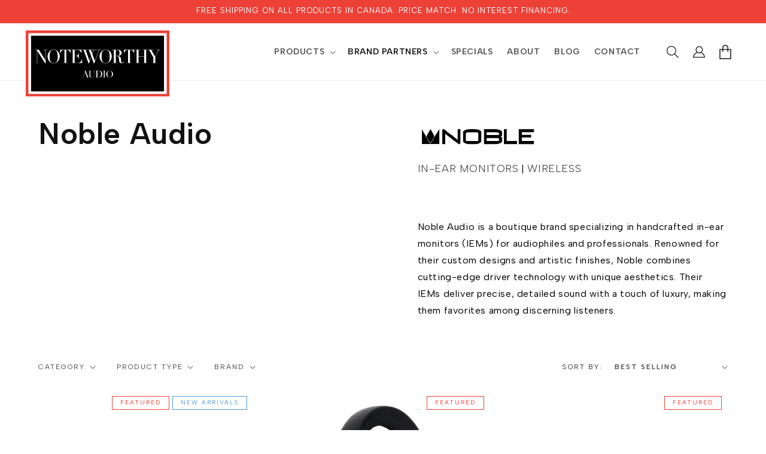

--- FILE ---
content_type: text/html; charset=utf-8
request_url: https://www.noteworthyaudio.com/collections/noble-audio
body_size: 50351
content:
<!doctype html>
<html class="js" lang="en">
  <head>
    <meta name="google-site-verification" content="8WTdslu6bcRI1nn-qfVY5iusrl03gOIUgWJW3q0xOVM" />
    <!-- Google tag (gtag.js) -->
<script async src="https://www.googletagmanager.com/gtag/js?id=G-TNTFPGGHS4"></script>
<script>
  window.dataLayer = window.dataLayer || [];
  function gtag(){dataLayer.push(arguments);}
  gtag('js', new Date());

  gtag('config', 'G-TNTFPGGHS4');
</script>
    <meta charset="utf-8">
    <meta http-equiv="X-UA-Compatible" content="IE=edge">
    <meta name="viewport" content="width=device-width,initial-scale=1">
    <meta name="theme-color" content="">
    <link rel="canonical" href="https://www.noteworthyaudio.com/collections/noble-audio"><link rel="preconnect" href="https://fonts.shopifycdn.com" crossorigin><title>
      Noble Audio
 &ndash; Noteworthy Audio</title>

    
      <meta name="description" content="In-Ear Monitors | Wireless    Noble Audio is a boutique brand specializing in handcrafted in-ear monitors (IEMs) for audiophiles and professionals. Renowned for their custom designs and artistic finishes, Noble combines cutting-edge driver technology with unique aesthetics. Their IEMs deliver precise, detailed sound wi">
    

    

<meta property="og:site_name" content="Noteworthy Audio">
<meta property="og:url" content="https://www.noteworthyaudio.com/collections/noble-audio">
<meta property="og:title" content="Noble Audio">
<meta property="og:type" content="website">
<meta property="og:description" content="In-Ear Monitors | Wireless    Noble Audio is a boutique brand specializing in handcrafted in-ear monitors (IEMs) for audiophiles and professionals. Renowned for their custom designs and artistic finishes, Noble combines cutting-edge driver technology with unique aesthetics. Their IEMs deliver precise, detailed sound wi"><meta property="og:image" content="http://www.noteworthyaudio.com/cdn/shop/collections/Noble-Audio.jpg?v=1751568450">
  <meta property="og:image:secure_url" content="https://www.noteworthyaudio.com/cdn/shop/collections/Noble-Audio.jpg?v=1751568450">
  <meta property="og:image:width" content="520">
  <meta property="og:image:height" content="403"><meta name="twitter:card" content="summary_large_image">
<meta name="twitter:title" content="Noble Audio">
<meta name="twitter:description" content="In-Ear Monitors | Wireless    Noble Audio is a boutique brand specializing in handcrafted in-ear monitors (IEMs) for audiophiles and professionals. Renowned for their custom designs and artistic finishes, Noble combines cutting-edge driver technology with unique aesthetics. Their IEMs deliver precise, detailed sound wi">


    <script src="//www.noteworthyaudio.com/cdn/shop/t/5/assets/constants.js?v=132983761750457495441751047788" defer="defer"></script>
    <script src="//www.noteworthyaudio.com/cdn/shop/t/5/assets/pubsub.js?v=25310214064522200911751047789" defer="defer"></script>
    <script src="//www.noteworthyaudio.com/cdn/shop/t/5/assets/global.js?v=184345515105158409801751047788" defer="defer"></script>
    <script src="//www.noteworthyaudio.com/cdn/shop/t/5/assets/details-disclosure.js?v=13653116266235556501751047788" defer="defer"></script>
    <script src="//www.noteworthyaudio.com/cdn/shop/t/5/assets/details-modal.js?v=25581673532751508451751047788" defer="defer"></script>
    <script src="//www.noteworthyaudio.com/cdn/shop/t/5/assets/search-form.js?v=133129549252120666541751047790" defer="defer"></script><script src="//www.noteworthyaudio.com/cdn/shop/t/5/assets/animations.js?v=88693664871331136111751047787" defer="defer"></script><script>window.performance && window.performance.mark && window.performance.mark('shopify.content_for_header.start');</script><meta id="shopify-digital-wallet" name="shopify-digital-wallet" content="/9425024/digital_wallets/dialog">
<meta name="shopify-checkout-api-token" content="4f04b93c96baf901965380d9e6fb53b1">
<link rel="alternate" type="application/atom+xml" title="Feed" href="/collections/noble-audio.atom" />
<link rel="next" href="/collections/noble-audio?page=2">
<link rel="alternate" type="application/json+oembed" href="https://www.noteworthyaudio.com/collections/noble-audio.oembed">
<script async="async" src="/checkouts/internal/preloads.js?locale=en-CA"></script>
<link rel="preconnect" href="https://shop.app" crossorigin="anonymous">
<script async="async" src="https://shop.app/checkouts/internal/preloads.js?locale=en-CA&shop_id=9425024" crossorigin="anonymous"></script>
<script id="apple-pay-shop-capabilities" type="application/json">{"shopId":9425024,"countryCode":"CA","currencyCode":"CAD","merchantCapabilities":["supports3DS"],"merchantId":"gid:\/\/shopify\/Shop\/9425024","merchantName":"Noteworthy Audio","requiredBillingContactFields":["postalAddress","email","phone"],"requiredShippingContactFields":["postalAddress","email","phone"],"shippingType":"shipping","supportedNetworks":["visa","masterCard","amex","discover","interac","jcb"],"total":{"type":"pending","label":"Noteworthy Audio","amount":"1.00"},"shopifyPaymentsEnabled":true,"supportsSubscriptions":true}</script>
<script id="shopify-features" type="application/json">{"accessToken":"4f04b93c96baf901965380d9e6fb53b1","betas":["rich-media-storefront-analytics"],"domain":"www.noteworthyaudio.com","predictiveSearch":true,"shopId":9425024,"locale":"en"}</script>
<script>var Shopify = Shopify || {};
Shopify.shop = "noteworthy-audio.myshopify.com";
Shopify.locale = "en";
Shopify.currency = {"active":"CAD","rate":"1.0"};
Shopify.country = "CA";
Shopify.theme = {"name":"Dawn","id":149734031601,"schema_name":"Dawn","schema_version":"15.3.0","theme_store_id":887,"role":"main"};
Shopify.theme.handle = "null";
Shopify.theme.style = {"id":null,"handle":null};
Shopify.cdnHost = "www.noteworthyaudio.com/cdn";
Shopify.routes = Shopify.routes || {};
Shopify.routes.root = "/";</script>
<script type="module">!function(o){(o.Shopify=o.Shopify||{}).modules=!0}(window);</script>
<script>!function(o){function n(){var o=[];function n(){o.push(Array.prototype.slice.apply(arguments))}return n.q=o,n}var t=o.Shopify=o.Shopify||{};t.loadFeatures=n(),t.autoloadFeatures=n()}(window);</script>
<script>
  window.ShopifyPay = window.ShopifyPay || {};
  window.ShopifyPay.apiHost = "shop.app\/pay";
  window.ShopifyPay.redirectState = null;
</script>
<script id="shop-js-analytics" type="application/json">{"pageType":"collection"}</script>
<script defer="defer" async type="module" src="//www.noteworthyaudio.com/cdn/shopifycloud/shop-js/modules/v2/client.init-shop-cart-sync_BdyHc3Nr.en.esm.js"></script>
<script defer="defer" async type="module" src="//www.noteworthyaudio.com/cdn/shopifycloud/shop-js/modules/v2/chunk.common_Daul8nwZ.esm.js"></script>
<script type="module">
  await import("//www.noteworthyaudio.com/cdn/shopifycloud/shop-js/modules/v2/client.init-shop-cart-sync_BdyHc3Nr.en.esm.js");
await import("//www.noteworthyaudio.com/cdn/shopifycloud/shop-js/modules/v2/chunk.common_Daul8nwZ.esm.js");

  window.Shopify.SignInWithShop?.initShopCartSync?.({"fedCMEnabled":true,"windoidEnabled":true});

</script>
<script>
  window.Shopify = window.Shopify || {};
  if (!window.Shopify.featureAssets) window.Shopify.featureAssets = {};
  window.Shopify.featureAssets['shop-js'] = {"shop-cart-sync":["modules/v2/client.shop-cart-sync_QYOiDySF.en.esm.js","modules/v2/chunk.common_Daul8nwZ.esm.js"],"init-fed-cm":["modules/v2/client.init-fed-cm_DchLp9rc.en.esm.js","modules/v2/chunk.common_Daul8nwZ.esm.js"],"shop-button":["modules/v2/client.shop-button_OV7bAJc5.en.esm.js","modules/v2/chunk.common_Daul8nwZ.esm.js"],"init-windoid":["modules/v2/client.init-windoid_DwxFKQ8e.en.esm.js","modules/v2/chunk.common_Daul8nwZ.esm.js"],"shop-cash-offers":["modules/v2/client.shop-cash-offers_DWtL6Bq3.en.esm.js","modules/v2/chunk.common_Daul8nwZ.esm.js","modules/v2/chunk.modal_CQq8HTM6.esm.js"],"shop-toast-manager":["modules/v2/client.shop-toast-manager_CX9r1SjA.en.esm.js","modules/v2/chunk.common_Daul8nwZ.esm.js"],"init-shop-email-lookup-coordinator":["modules/v2/client.init-shop-email-lookup-coordinator_UhKnw74l.en.esm.js","modules/v2/chunk.common_Daul8nwZ.esm.js"],"pay-button":["modules/v2/client.pay-button_DzxNnLDY.en.esm.js","modules/v2/chunk.common_Daul8nwZ.esm.js"],"avatar":["modules/v2/client.avatar_BTnouDA3.en.esm.js"],"init-shop-cart-sync":["modules/v2/client.init-shop-cart-sync_BdyHc3Nr.en.esm.js","modules/v2/chunk.common_Daul8nwZ.esm.js"],"shop-login-button":["modules/v2/client.shop-login-button_D8B466_1.en.esm.js","modules/v2/chunk.common_Daul8nwZ.esm.js","modules/v2/chunk.modal_CQq8HTM6.esm.js"],"init-customer-accounts-sign-up":["modules/v2/client.init-customer-accounts-sign-up_C8fpPm4i.en.esm.js","modules/v2/client.shop-login-button_D8B466_1.en.esm.js","modules/v2/chunk.common_Daul8nwZ.esm.js","modules/v2/chunk.modal_CQq8HTM6.esm.js"],"init-shop-for-new-customer-accounts":["modules/v2/client.init-shop-for-new-customer-accounts_CVTO0Ztu.en.esm.js","modules/v2/client.shop-login-button_D8B466_1.en.esm.js","modules/v2/chunk.common_Daul8nwZ.esm.js","modules/v2/chunk.modal_CQq8HTM6.esm.js"],"init-customer-accounts":["modules/v2/client.init-customer-accounts_dRgKMfrE.en.esm.js","modules/v2/client.shop-login-button_D8B466_1.en.esm.js","modules/v2/chunk.common_Daul8nwZ.esm.js","modules/v2/chunk.modal_CQq8HTM6.esm.js"],"shop-follow-button":["modules/v2/client.shop-follow-button_CkZpjEct.en.esm.js","modules/v2/chunk.common_Daul8nwZ.esm.js","modules/v2/chunk.modal_CQq8HTM6.esm.js"],"lead-capture":["modules/v2/client.lead-capture_BntHBhfp.en.esm.js","modules/v2/chunk.common_Daul8nwZ.esm.js","modules/v2/chunk.modal_CQq8HTM6.esm.js"],"checkout-modal":["modules/v2/client.checkout-modal_CfxcYbTm.en.esm.js","modules/v2/chunk.common_Daul8nwZ.esm.js","modules/v2/chunk.modal_CQq8HTM6.esm.js"],"shop-login":["modules/v2/client.shop-login_Da4GZ2H6.en.esm.js","modules/v2/chunk.common_Daul8nwZ.esm.js","modules/v2/chunk.modal_CQq8HTM6.esm.js"],"payment-terms":["modules/v2/client.payment-terms_MV4M3zvL.en.esm.js","modules/v2/chunk.common_Daul8nwZ.esm.js","modules/v2/chunk.modal_CQq8HTM6.esm.js"]};
</script>
<script>(function() {
  var isLoaded = false;
  function asyncLoad() {
    if (isLoaded) return;
    isLoaded = true;
    var urls = ["\/\/shopify.privy.com\/widget.js?shop=noteworthy-audio.myshopify.com"];
    for (var i = 0; i < urls.length; i++) {
      var s = document.createElement('script');
      s.type = 'text/javascript';
      s.async = true;
      s.src = urls[i];
      var x = document.getElementsByTagName('script')[0];
      x.parentNode.insertBefore(s, x);
    }
  };
  if(window.attachEvent) {
    window.attachEvent('onload', asyncLoad);
  } else {
    window.addEventListener('load', asyncLoad, false);
  }
})();</script>
<script id="__st">var __st={"a":9425024,"offset":-18000,"reqid":"2828cc31-8094-45d7-a7a3-ff25ca33ec1b-1769004499","pageurl":"www.noteworthyaudio.com\/collections\/noble-audio","u":"a2fddc9137c1","p":"collection","rtyp":"collection","rid":410410418417};</script>
<script>window.ShopifyPaypalV4VisibilityTracking = true;</script>
<script id="captcha-bootstrap">!function(){'use strict';const t='contact',e='account',n='new_comment',o=[[t,t],['blogs',n],['comments',n],[t,'customer']],c=[[e,'customer_login'],[e,'guest_login'],[e,'recover_customer_password'],[e,'create_customer']],r=t=>t.map((([t,e])=>`form[action*='/${t}']:not([data-nocaptcha='true']) input[name='form_type'][value='${e}']`)).join(','),a=t=>()=>t?[...document.querySelectorAll(t)].map((t=>t.form)):[];function s(){const t=[...o],e=r(t);return a(e)}const i='password',u='form_key',d=['recaptcha-v3-token','g-recaptcha-response','h-captcha-response',i],f=()=>{try{return window.sessionStorage}catch{return}},m='__shopify_v',_=t=>t.elements[u];function p(t,e,n=!1){try{const o=window.sessionStorage,c=JSON.parse(o.getItem(e)),{data:r}=function(t){const{data:e,action:n}=t;return t[m]||n?{data:e,action:n}:{data:t,action:n}}(c);for(const[e,n]of Object.entries(r))t.elements[e]&&(t.elements[e].value=n);n&&o.removeItem(e)}catch(o){console.error('form repopulation failed',{error:o})}}const l='form_type',E='cptcha';function T(t){t.dataset[E]=!0}const w=window,h=w.document,L='Shopify',v='ce_forms',y='captcha';let A=!1;((t,e)=>{const n=(g='f06e6c50-85a8-45c8-87d0-21a2b65856fe',I='https://cdn.shopify.com/shopifycloud/storefront-forms-hcaptcha/ce_storefront_forms_captcha_hcaptcha.v1.5.2.iife.js',D={infoText:'Protected by hCaptcha',privacyText:'Privacy',termsText:'Terms'},(t,e,n)=>{const o=w[L][v],c=o.bindForm;if(c)return c(t,g,e,D).then(n);var r;o.q.push([[t,g,e,D],n]),r=I,A||(h.body.append(Object.assign(h.createElement('script'),{id:'captcha-provider',async:!0,src:r})),A=!0)});var g,I,D;w[L]=w[L]||{},w[L][v]=w[L][v]||{},w[L][v].q=[],w[L][y]=w[L][y]||{},w[L][y].protect=function(t,e){n(t,void 0,e),T(t)},Object.freeze(w[L][y]),function(t,e,n,w,h,L){const[v,y,A,g]=function(t,e,n){const i=e?o:[],u=t?c:[],d=[...i,...u],f=r(d),m=r(i),_=r(d.filter((([t,e])=>n.includes(e))));return[a(f),a(m),a(_),s()]}(w,h,L),I=t=>{const e=t.target;return e instanceof HTMLFormElement?e:e&&e.form},D=t=>v().includes(t);t.addEventListener('submit',(t=>{const e=I(t);if(!e)return;const n=D(e)&&!e.dataset.hcaptchaBound&&!e.dataset.recaptchaBound,o=_(e),c=g().includes(e)&&(!o||!o.value);(n||c)&&t.preventDefault(),c&&!n&&(function(t){try{if(!f())return;!function(t){const e=f();if(!e)return;const n=_(t);if(!n)return;const o=n.value;o&&e.removeItem(o)}(t);const e=Array.from(Array(32),(()=>Math.random().toString(36)[2])).join('');!function(t,e){_(t)||t.append(Object.assign(document.createElement('input'),{type:'hidden',name:u})),t.elements[u].value=e}(t,e),function(t,e){const n=f();if(!n)return;const o=[...t.querySelectorAll(`input[type='${i}']`)].map((({name:t})=>t)),c=[...d,...o],r={};for(const[a,s]of new FormData(t).entries())c.includes(a)||(r[a]=s);n.setItem(e,JSON.stringify({[m]:1,action:t.action,data:r}))}(t,e)}catch(e){console.error('failed to persist form',e)}}(e),e.submit())}));const S=(t,e)=>{t&&!t.dataset[E]&&(n(t,e.some((e=>e===t))),T(t))};for(const o of['focusin','change'])t.addEventListener(o,(t=>{const e=I(t);D(e)&&S(e,y())}));const B=e.get('form_key'),M=e.get(l),P=B&&M;t.addEventListener('DOMContentLoaded',(()=>{const t=y();if(P)for(const e of t)e.elements[l].value===M&&p(e,B);[...new Set([...A(),...v().filter((t=>'true'===t.dataset.shopifyCaptcha))])].forEach((e=>S(e,t)))}))}(h,new URLSearchParams(w.location.search),n,t,e,['guest_login'])})(!0,!0)}();</script>
<script integrity="sha256-4kQ18oKyAcykRKYeNunJcIwy7WH5gtpwJnB7kiuLZ1E=" data-source-attribution="shopify.loadfeatures" defer="defer" src="//www.noteworthyaudio.com/cdn/shopifycloud/storefront/assets/storefront/load_feature-a0a9edcb.js" crossorigin="anonymous"></script>
<script crossorigin="anonymous" defer="defer" src="//www.noteworthyaudio.com/cdn/shopifycloud/storefront/assets/shopify_pay/storefront-65b4c6d7.js?v=20250812"></script>
<script data-source-attribution="shopify.dynamic_checkout.dynamic.init">var Shopify=Shopify||{};Shopify.PaymentButton=Shopify.PaymentButton||{isStorefrontPortableWallets:!0,init:function(){window.Shopify.PaymentButton.init=function(){};var t=document.createElement("script");t.src="https://www.noteworthyaudio.com/cdn/shopifycloud/portable-wallets/latest/portable-wallets.en.js",t.type="module",document.head.appendChild(t)}};
</script>
<script data-source-attribution="shopify.dynamic_checkout.buyer_consent">
  function portableWalletsHideBuyerConsent(e){var t=document.getElementById("shopify-buyer-consent"),n=document.getElementById("shopify-subscription-policy-button");t&&n&&(t.classList.add("hidden"),t.setAttribute("aria-hidden","true"),n.removeEventListener("click",e))}function portableWalletsShowBuyerConsent(e){var t=document.getElementById("shopify-buyer-consent"),n=document.getElementById("shopify-subscription-policy-button");t&&n&&(t.classList.remove("hidden"),t.removeAttribute("aria-hidden"),n.addEventListener("click",e))}window.Shopify?.PaymentButton&&(window.Shopify.PaymentButton.hideBuyerConsent=portableWalletsHideBuyerConsent,window.Shopify.PaymentButton.showBuyerConsent=portableWalletsShowBuyerConsent);
</script>
<script data-source-attribution="shopify.dynamic_checkout.cart.bootstrap">document.addEventListener("DOMContentLoaded",(function(){function t(){return document.querySelector("shopify-accelerated-checkout-cart, shopify-accelerated-checkout")}if(t())Shopify.PaymentButton.init();else{new MutationObserver((function(e,n){t()&&(Shopify.PaymentButton.init(),n.disconnect())})).observe(document.body,{childList:!0,subtree:!0})}}));
</script>
<link id="shopify-accelerated-checkout-styles" rel="stylesheet" media="screen" href="https://www.noteworthyaudio.com/cdn/shopifycloud/portable-wallets/latest/accelerated-checkout-backwards-compat.css" crossorigin="anonymous">
<style id="shopify-accelerated-checkout-cart">
        #shopify-buyer-consent {
  margin-top: 1em;
  display: inline-block;
  width: 100%;
}

#shopify-buyer-consent.hidden {
  display: none;
}

#shopify-subscription-policy-button {
  background: none;
  border: none;
  padding: 0;
  text-decoration: underline;
  font-size: inherit;
  cursor: pointer;
}

#shopify-subscription-policy-button::before {
  box-shadow: none;
}

      </style>
<script id="sections-script" data-sections="header" defer="defer" src="//www.noteworthyaudio.com/cdn/shop/t/5/compiled_assets/scripts.js?v=5124"></script>
<script>window.performance && window.performance.mark && window.performance.mark('shopify.content_for_header.end');</script>


    <style data-shopify>
      @font-face {
  font-family: Assistant;
  font-weight: 400;
  font-style: normal;
  font-display: swap;
  src: url("//www.noteworthyaudio.com/cdn/fonts/assistant/assistant_n4.9120912a469cad1cc292572851508ca49d12e768.woff2") format("woff2"),
       url("//www.noteworthyaudio.com/cdn/fonts/assistant/assistant_n4.6e9875ce64e0fefcd3f4446b7ec9036b3ddd2985.woff") format("woff");
}

      @font-face {
  font-family: Assistant;
  font-weight: 700;
  font-style: normal;
  font-display: swap;
  src: url("//www.noteworthyaudio.com/cdn/fonts/assistant/assistant_n7.bf44452348ec8b8efa3aa3068825305886b1c83c.woff2") format("woff2"),
       url("//www.noteworthyaudio.com/cdn/fonts/assistant/assistant_n7.0c887fee83f6b3bda822f1150b912c72da0f7b64.woff") format("woff");
}

      
      
      @font-face {
  font-family: Assistant;
  font-weight: 400;
  font-style: normal;
  font-display: swap;
  src: url("//www.noteworthyaudio.com/cdn/fonts/assistant/assistant_n4.9120912a469cad1cc292572851508ca49d12e768.woff2") format("woff2"),
       url("//www.noteworthyaudio.com/cdn/fonts/assistant/assistant_n4.6e9875ce64e0fefcd3f4446b7ec9036b3ddd2985.woff") format("woff");
}


      
        :root,
        .color-scheme-1 {
          --color-background: 255,255,255;
        
          --gradient-background: #ffffff;
        

        

        --color-foreground: 18,18,18;
        --color-background-contrast: 191,191,191;
        --color-shadow: 18,18,18;
        --color-button: 18,18,18;
        --color-button-text: 255,255,255;
        --color-secondary-button: 255,255,255;
        --color-secondary-button-text: 18,18,18;
        --color-link: 18,18,18;
        --color-badge-foreground: 18,18,18;
        --color-badge-background: 255,255,255;
        --color-badge-border: 18,18,18;
        --payment-terms-background-color: rgb(255 255 255);
      }
      
        
        .color-scheme-2 {
          --color-background: 243,243,243;
        
          --gradient-background: #f3f3f3;
        

        

        --color-foreground: 18,18,18;
        --color-background-contrast: 179,179,179;
        --color-shadow: 18,18,18;
        --color-button: 18,18,18;
        --color-button-text: 243,243,243;
        --color-secondary-button: 243,243,243;
        --color-secondary-button-text: 18,18,18;
        --color-link: 18,18,18;
        --color-badge-foreground: 18,18,18;
        --color-badge-background: 243,243,243;
        --color-badge-border: 18,18,18;
        --payment-terms-background-color: rgb(243 243 243);
      }
      
        
        .color-scheme-3 {
          --color-background: 237,64,55;
        
          --gradient-background: #ed4037;
        

        

        --color-foreground: 255,255,255;
        --color-background-contrast: 151,20,14;
        --color-shadow: 237,64,55;
        --color-button: 255,255,255;
        --color-button-text: 237,64,55;
        --color-secondary-button: 237,64,55;
        --color-secondary-button-text: 255,255,255;
        --color-link: 255,255,255;
        --color-badge-foreground: 255,255,255;
        --color-badge-background: 237,64,55;
        --color-badge-border: 255,255,255;
        --payment-terms-background-color: rgb(237 64 55);
      }
      
        
        .color-scheme-4 {
          --color-background: 18,18,18;
        
          --gradient-background: #121212;
        

        

        --color-foreground: 255,255,255;
        --color-background-contrast: 146,146,146;
        --color-shadow: 18,18,18;
        --color-button: 255,255,255;
        --color-button-text: 18,18,18;
        --color-secondary-button: 18,18,18;
        --color-secondary-button-text: 255,255,255;
        --color-link: 255,255,255;
        --color-badge-foreground: 255,255,255;
        --color-badge-background: 18,18,18;
        --color-badge-border: 255,255,255;
        --payment-terms-background-color: rgb(18 18 18);
      }
      
        
        .color-scheme-5 {
          --color-background: 51,79,180;
        
          --gradient-background: #334fb4;
        

        

        --color-foreground: 255,255,255;
        --color-background-contrast: 23,35,81;
        --color-shadow: 18,18,18;
        --color-button: 255,255,255;
        --color-button-text: 51,79,180;
        --color-secondary-button: 51,79,180;
        --color-secondary-button-text: 255,255,255;
        --color-link: 255,255,255;
        --color-badge-foreground: 255,255,255;
        --color-badge-background: 51,79,180;
        --color-badge-border: 255,255,255;
        --payment-terms-background-color: rgb(51 79 180);
      }
      

      body, .color-scheme-1, .color-scheme-2, .color-scheme-3, .color-scheme-4, .color-scheme-5 {
        color: rgba(var(--color-foreground), 0.75);
        background-color: rgb(var(--color-background));
      }

      :root {
        --font-body-family: Assistant, sans-serif;
        --font-body-style: normal;
        --font-body-weight: 400;
        --font-body-weight-bold: 700;

        --font-heading-family: Assistant, sans-serif;
        --font-heading-style: normal;
        --font-heading-weight: 400;

        --font-body-scale: 1.0;
        --font-heading-scale: 1.0;

        --media-padding: px;
        --media-border-opacity: 0.05;
        --media-border-width: 1px;
        --media-radius: 0px;
        --media-shadow-opacity: 0.0;
        --media-shadow-horizontal-offset: 0px;
        --media-shadow-vertical-offset: 4px;
        --media-shadow-blur-radius: 5px;
        --media-shadow-visible: 0;

        --page-width: 160rem;
        --page-width-margin: 0rem;

        --product-card-image-padding: 0.0rem;
        --product-card-corner-radius: 0.0rem;
        --product-card-text-alignment: left;
        --product-card-border-width: 0.0rem;
        --product-card-border-opacity: 0.1;
        --product-card-shadow-opacity: 0.0;
        --product-card-shadow-visible: 0;
        --product-card-shadow-horizontal-offset: 0.0rem;
        --product-card-shadow-vertical-offset: 0.4rem;
        --product-card-shadow-blur-radius: 0.5rem;

        --collection-card-image-padding: 0.0rem;
        --collection-card-corner-radius: 0.0rem;
        --collection-card-text-alignment: left;
        --collection-card-border-width: 0.0rem;
        --collection-card-border-opacity: 0.1;
        --collection-card-shadow-opacity: 0.0;
        --collection-card-shadow-visible: 0;
        --collection-card-shadow-horizontal-offset: 0.0rem;
        --collection-card-shadow-vertical-offset: 0.4rem;
        --collection-card-shadow-blur-radius: 0.5rem;

        --blog-card-image-padding: 0.0rem;
        --blog-card-corner-radius: 0.0rem;
        --blog-card-text-alignment: left;
        --blog-card-border-width: 0.0rem;
        --blog-card-border-opacity: 0.1;
        --blog-card-shadow-opacity: 0.0;
        --blog-card-shadow-visible: 0;
        --blog-card-shadow-horizontal-offset: 0.0rem;
        --blog-card-shadow-vertical-offset: 0.4rem;
        --blog-card-shadow-blur-radius: 0.5rem;

        --badge-corner-radius: 4.0rem;

        --popup-border-width: 1px;
        --popup-border-opacity: 0.1;
        --popup-corner-radius: 0px;
        --popup-shadow-opacity: 0.05;
        --popup-shadow-horizontal-offset: 0px;
        --popup-shadow-vertical-offset: 4px;
        --popup-shadow-blur-radius: 5px;

        --drawer-border-width: 1px;
        --drawer-border-opacity: 0.1;
        --drawer-shadow-opacity: 0.0;
        --drawer-shadow-horizontal-offset: 0px;
        --drawer-shadow-vertical-offset: 4px;
        --drawer-shadow-blur-radius: 5px;

        --spacing-sections-desktop: 0px;
        --spacing-sections-mobile: 0px;

        --grid-desktop-vertical-spacing: 8px;
        --grid-desktop-horizontal-spacing: 8px;
        --grid-mobile-vertical-spacing: 4px;
        --grid-mobile-horizontal-spacing: 4px;

        --text-boxes-border-opacity: 0.1;
        --text-boxes-border-width: 0px;
        --text-boxes-radius: 0px;
        --text-boxes-shadow-opacity: 0.0;
        --text-boxes-shadow-visible: 0;
        --text-boxes-shadow-horizontal-offset: 0px;
        --text-boxes-shadow-vertical-offset: 4px;
        --text-boxes-shadow-blur-radius: 5px;

        --buttons-radius: 0px;
        --buttons-radius-outset: 0px;
        --buttons-border-width: 1px;
        --buttons-border-opacity: 1.0;
        --buttons-shadow-opacity: 0.0;
        --buttons-shadow-visible: 0;
        --buttons-shadow-horizontal-offset: 0px;
        --buttons-shadow-vertical-offset: 4px;
        --buttons-shadow-blur-radius: 5px;
        --buttons-border-offset: 0px;

        --inputs-radius: 0px;
        --inputs-border-width: 1px;
        --inputs-border-opacity: 0.55;
        --inputs-shadow-opacity: 0.0;
        --inputs-shadow-horizontal-offset: 0px;
        --inputs-margin-offset: 0px;
        --inputs-shadow-vertical-offset: 4px;
        --inputs-shadow-blur-radius: 5px;
        --inputs-radius-outset: 0px;

        --variant-pills-radius: 40px;
        --variant-pills-border-width: 1px;
        --variant-pills-border-opacity: 0.55;
        --variant-pills-shadow-opacity: 0.0;
        --variant-pills-shadow-horizontal-offset: 0px;
        --variant-pills-shadow-vertical-offset: 4px;
        --variant-pills-shadow-blur-radius: 5px;
      }

      *,
      *::before,
      *::after {
        box-sizing: inherit;
      }

      html {
        box-sizing: border-box;
        font-size: calc(var(--font-body-scale) * 62.5%);
        height: 100%;
      }

      body {
        display: grid;
        grid-template-rows: auto auto 1fr auto;
        grid-template-columns: 100%;
        min-height: 100%;
        margin: 0;
        font-size: 1.5rem;
        letter-spacing: 0.06rem;
        line-height: calc(1 + 0.8 / var(--font-body-scale));
        font-family: var(--font-body-family);
        font-style: var(--font-body-style);
        font-weight: var(--font-body-weight);
      }

      @media screen and (min-width: 750px) {
        body {
          font-size: 1.6rem;
        }
      }
    </style>

    <link href="//www.noteworthyaudio.com/cdn/shop/t/5/assets/base.css?v=159841507637079171801751047787" rel="stylesheet" type="text/css" media="all" />
    <link rel="stylesheet" href="//www.noteworthyaudio.com/cdn/shop/t/5/assets/component-cart-items.css?v=123238115697927560811751047788" media="print" onload="this.media='all'">
      <link rel="preload" as="font" href="//www.noteworthyaudio.com/cdn/fonts/assistant/assistant_n4.9120912a469cad1cc292572851508ca49d12e768.woff2" type="font/woff2" crossorigin>
      

      <link rel="preload" as="font" href="//www.noteworthyaudio.com/cdn/fonts/assistant/assistant_n4.9120912a469cad1cc292572851508ca49d12e768.woff2" type="font/woff2" crossorigin>
      
<link
        rel="stylesheet"
        href="//www.noteworthyaudio.com/cdn/shop/t/5/assets/component-predictive-search.css?v=118923337488134913561751047788"
        media="print"
        onload="this.media='all'"
      ><script>
      if (Shopify.designMode) {
        document.documentElement.classList.add('shopify-design-mode');
      }
    </script>
    <script src="https://code.jquery.com/jquery-3.6.0.min.js" integrity="sha256-/xUj+3OJU5yExlq6GSYGSHk7tPXikynS7ogEvDej/m4=" crossorigin="anonymous"></script>
    <script src="https://cdn.jsdelivr.net/gh/fancyapps/fancybox@3.5.7/dist/jquery.fancybox.min.js"></script>
		<link rel="stylesheet" href="https://cdn.jsdelivr.net/gh/fancyapps/fancybox@3.5.7/dist/jquery.fancybox.min.css" />
    <link rel="stylesheet" type="text/css" href="//cdn.jsdelivr.net/npm/slick-carousel@1.8.1/slick/slick.css">
    <script type="text/javascript" src="//cdn.jsdelivr.net/npm/slick-carousel@1.8.1/slick/slick.min.js"></script>
    <link href="//www.noteworthyaudio.com/cdn/shop/t/5/assets/custom.css?v=77883597720609472211761831075" rel="stylesheet" type="text/css" media="all" />
    <script src="//www.noteworthyaudio.com/cdn/shop/t/5/assets/custom.js?v=23739273338836413621758217647" defer></script>
  <!-- BEGIN app block: shopify://apps/judge-me-reviews/blocks/judgeme_core/61ccd3b1-a9f2-4160-9fe9-4fec8413e5d8 --><!-- Start of Judge.me Core -->






<link rel="dns-prefetch" href="https://cdnwidget.judge.me">
<link rel="dns-prefetch" href="https://cdn.judge.me">
<link rel="dns-prefetch" href="https://cdn1.judge.me">
<link rel="dns-prefetch" href="https://api.judge.me">

<script data-cfasync='false' class='jdgm-settings-script'>window.jdgmSettings={"pagination":5,"disable_web_reviews":true,"badge_no_review_text":"No reviews","badge_n_reviews_text":"{{ n }} review/reviews","hide_badge_preview_if_no_reviews":true,"badge_hide_text":false,"enforce_center_preview_badge":false,"widget_title":"Customer Reviews","widget_open_form_text":"Write a review","widget_close_form_text":"Cancel review","widget_refresh_page_text":"Refresh page","widget_summary_text":"Based on {{ number_of_reviews }} review/reviews","widget_no_review_text":"Be the first to write a review","widget_name_field_text":"Display name","widget_verified_name_field_text":"Verified Name (public)","widget_name_placeholder_text":"Display name","widget_required_field_error_text":"This field is required.","widget_email_field_text":"Email address","widget_verified_email_field_text":"Verified Email (private, can not be edited)","widget_email_placeholder_text":"Your email address","widget_email_field_error_text":"Please enter a valid email address.","widget_rating_field_text":"Rating","widget_review_title_field_text":"Review Title","widget_review_title_placeholder_text":"Give your review a title","widget_review_body_field_text":"Review content","widget_review_body_placeholder_text":"Start writing here...","widget_pictures_field_text":"Picture/Video (optional)","widget_submit_review_text":"Submit Review","widget_submit_verified_review_text":"Submit Verified Review","widget_submit_success_msg_with_auto_publish":"Thank you! Please refresh the page in a few moments to see your review. You can remove or edit your review by logging into \u003ca href='https://judge.me/login' target='_blank' rel='nofollow noopener'\u003eJudge.me\u003c/a\u003e","widget_submit_success_msg_no_auto_publish":"Thank you! Your review will be published as soon as it is approved by the shop admin. You can remove or edit your review by logging into \u003ca href='https://judge.me/login' target='_blank' rel='nofollow noopener'\u003eJudge.me\u003c/a\u003e","widget_show_default_reviews_out_of_total_text":"Showing {{ n_reviews_shown }} out of {{ n_reviews }} reviews.","widget_show_all_link_text":"Show all","widget_show_less_link_text":"Show less","widget_author_said_text":"{{ reviewer_name }} said:","widget_days_text":"{{ n }} days ago","widget_weeks_text":"{{ n }} week/weeks ago","widget_months_text":"{{ n }} month/months ago","widget_years_text":"{{ n }} year/years ago","widget_yesterday_text":"Yesterday","widget_today_text":"Today","widget_replied_text":"\u003e\u003e {{ shop_name }} replied:","widget_read_more_text":"Read more","widget_reviewer_name_as_initial":"","widget_rating_filter_color":"#fbcd0a","widget_rating_filter_see_all_text":"See all reviews","widget_sorting_most_recent_text":"Most Recent","widget_sorting_highest_rating_text":"Highest Rating","widget_sorting_lowest_rating_text":"Lowest Rating","widget_sorting_with_pictures_text":"Only Pictures","widget_sorting_most_helpful_text":"Most Helpful","widget_open_question_form_text":"Ask a question","widget_reviews_subtab_text":"Reviews","widget_questions_subtab_text":"Questions","widget_question_label_text":"Question","widget_answer_label_text":"Answer","widget_question_placeholder_text":"Write your question here","widget_submit_question_text":"Submit Question","widget_question_submit_success_text":"Thank you for your question! We will notify you once it gets answered.","verified_badge_text":"Verified","verified_badge_bg_color":"","verified_badge_text_color":"","verified_badge_placement":"left-of-reviewer-name","widget_review_max_height":"","widget_hide_border":false,"widget_social_share":false,"widget_thumb":false,"widget_review_location_show":false,"widget_location_format":"","all_reviews_include_out_of_store_products":true,"all_reviews_out_of_store_text":"(out of store)","all_reviews_pagination":100,"all_reviews_product_name_prefix_text":"about","enable_review_pictures":true,"enable_question_anwser":false,"widget_theme":"default","review_date_format":"mm/dd/yyyy","default_sort_method":"most-recent","widget_product_reviews_subtab_text":"Product Reviews","widget_shop_reviews_subtab_text":"Shop Reviews","widget_other_products_reviews_text":"Reviews for other products","widget_store_reviews_subtab_text":"Store reviews","widget_no_store_reviews_text":"This store hasn't received any reviews yet","widget_web_restriction_product_reviews_text":"This product hasn't received any reviews yet","widget_no_items_text":"No items found","widget_show_more_text":"Show more","widget_write_a_store_review_text":"Write a Store Review","widget_other_languages_heading":"Reviews in Other Languages","widget_translate_review_text":"Translate review to {{ language }}","widget_translating_review_text":"Translating...","widget_show_original_translation_text":"Show original ({{ language }})","widget_translate_review_failed_text":"Review couldn't be translated.","widget_translate_review_retry_text":"Retry","widget_translate_review_try_again_later_text":"Try again later","show_product_url_for_grouped_product":false,"widget_sorting_pictures_first_text":"Pictures First","show_pictures_on_all_rev_page_mobile":false,"show_pictures_on_all_rev_page_desktop":false,"floating_tab_hide_mobile_install_preference":false,"floating_tab_button_name":"★ Reviews","floating_tab_title":"Let customers speak for us","floating_tab_button_color":"","floating_tab_button_background_color":"","floating_tab_url":"","floating_tab_url_enabled":false,"floating_tab_tab_style":"text","all_reviews_text_badge_text":"Customers rate us {{ shop.metafields.judgeme.all_reviews_rating | round: 1 }}/5 based on {{ shop.metafields.judgeme.all_reviews_count }} reviews.","all_reviews_text_badge_text_branded_style":"{{ shop.metafields.judgeme.all_reviews_rating | round: 1 }} out of 5 stars based on {{ shop.metafields.judgeme.all_reviews_count }} reviews","is_all_reviews_text_badge_a_link":false,"show_stars_for_all_reviews_text_badge":false,"all_reviews_text_badge_url":"","all_reviews_text_style":"branded","all_reviews_text_color_style":"judgeme_brand_color","all_reviews_text_color":"#108474","all_reviews_text_show_jm_brand":false,"featured_carousel_show_header":true,"featured_carousel_title":"Testimonials","testimonials_carousel_title":"Customers are saying","videos_carousel_title":"Real customer stories","cards_carousel_title":"Customers are saying","featured_carousel_count_text":"from {{ n }} reviews","featured_carousel_add_link_to_all_reviews_page":false,"featured_carousel_url":"","featured_carousel_show_images":true,"featured_carousel_autoslide_interval":5,"featured_carousel_arrows_on_the_sides":false,"featured_carousel_height":250,"featured_carousel_width":80,"featured_carousel_image_size":0,"featured_carousel_image_height":250,"featured_carousel_arrow_color":"#eeeeee","verified_count_badge_style":"branded","verified_count_badge_orientation":"horizontal","verified_count_badge_color_style":"judgeme_brand_color","verified_count_badge_color":"#108474","is_verified_count_badge_a_link":false,"verified_count_badge_url":"","verified_count_badge_show_jm_brand":true,"widget_rating_preset_default":5,"widget_first_sub_tab":"product-reviews","widget_show_histogram":true,"widget_histogram_use_custom_color":false,"widget_pagination_use_custom_color":false,"widget_star_use_custom_color":false,"widget_verified_badge_use_custom_color":false,"widget_write_review_use_custom_color":false,"picture_reminder_submit_button":"Upload Pictures","enable_review_videos":false,"mute_video_by_default":false,"widget_sorting_videos_first_text":"Videos First","widget_review_pending_text":"Pending","featured_carousel_items_for_large_screen":2,"social_share_options_order":"Facebook,Twitter","remove_microdata_snippet":true,"disable_json_ld":false,"enable_json_ld_products":false,"preview_badge_show_question_text":false,"preview_badge_no_question_text":"No questions","preview_badge_n_question_text":"{{ number_of_questions }} question/questions","qa_badge_show_icon":false,"qa_badge_position":"same-row","remove_judgeme_branding":false,"widget_add_search_bar":false,"widget_search_bar_placeholder":"Search","widget_sorting_verified_only_text":"Verified only","featured_carousel_theme":"card","featured_carousel_show_rating":true,"featured_carousel_show_title":true,"featured_carousel_show_body":true,"featured_carousel_show_date":true,"featured_carousel_show_reviewer":true,"featured_carousel_show_product":false,"featured_carousel_header_background_color":"#108474","featured_carousel_header_text_color":"#ffffff","featured_carousel_name_product_separator":"reviewed","featured_carousel_full_star_background":"#ED4037","featured_carousel_empty_star_background":"#dadada","featured_carousel_vertical_theme_background":"#f9fafb","featured_carousel_verified_badge_enable":true,"featured_carousel_verified_badge_color":"#108474","featured_carousel_border_style":"round","featured_carousel_review_line_length_limit":3,"featured_carousel_more_reviews_button_text":"Read more reviews","featured_carousel_view_product_button_text":"View product","all_reviews_page_load_reviews_on":"scroll","all_reviews_page_load_more_text":"Load More Reviews","disable_fb_tab_reviews":false,"enable_ajax_cdn_cache":false,"widget_advanced_speed_features":5,"widget_public_name_text":"displayed publicly like","default_reviewer_name":"John Smith","default_reviewer_name_has_non_latin":true,"widget_reviewer_anonymous":"Anonymous","medals_widget_title":"Judge.me Review Medals","medals_widget_background_color":"#f9fafb","medals_widget_position":"footer_all_pages","medals_widget_border_color":"#f9fafb","medals_widget_verified_text_position":"left","medals_widget_use_monochromatic_version":false,"medals_widget_elements_color":"#108474","show_reviewer_avatar":true,"widget_invalid_yt_video_url_error_text":"Not a YouTube video URL","widget_max_length_field_error_text":"Please enter no more than {0} characters.","widget_show_country_flag":false,"widget_show_collected_via_shop_app":true,"widget_verified_by_shop_badge_style":"light","widget_verified_by_shop_text":"Verified by Shop","widget_show_photo_gallery":false,"widget_load_with_code_splitting":true,"widget_ugc_install_preference":false,"widget_ugc_title":"Made by us, Shared by you","widget_ugc_subtitle":"Tag us to see your picture featured in our page","widget_ugc_arrows_color":"#ffffff","widget_ugc_primary_button_text":"Buy Now","widget_ugc_primary_button_background_color":"#108474","widget_ugc_primary_button_text_color":"#ffffff","widget_ugc_primary_button_border_width":"0","widget_ugc_primary_button_border_style":"none","widget_ugc_primary_button_border_color":"#108474","widget_ugc_primary_button_border_radius":"25","widget_ugc_secondary_button_text":"Load More","widget_ugc_secondary_button_background_color":"#ffffff","widget_ugc_secondary_button_text_color":"#108474","widget_ugc_secondary_button_border_width":"2","widget_ugc_secondary_button_border_style":"solid","widget_ugc_secondary_button_border_color":"#108474","widget_ugc_secondary_button_border_radius":"25","widget_ugc_reviews_button_text":"View Reviews","widget_ugc_reviews_button_background_color":"#ffffff","widget_ugc_reviews_button_text_color":"#108474","widget_ugc_reviews_button_border_width":"2","widget_ugc_reviews_button_border_style":"solid","widget_ugc_reviews_button_border_color":"#108474","widget_ugc_reviews_button_border_radius":"25","widget_ugc_reviews_button_link_to":"judgeme-reviews-page","widget_ugc_show_post_date":true,"widget_ugc_max_width":"800","widget_rating_metafield_value_type":true,"widget_primary_color":"#108474","widget_enable_secondary_color":false,"widget_secondary_color":"#edf5f5","widget_summary_average_rating_text":"{{ average_rating }} out of 5","widget_media_grid_title":"Customer photos \u0026 videos","widget_media_grid_see_more_text":"See more","widget_round_style":false,"widget_show_product_medals":true,"widget_verified_by_judgeme_text":"Verified by Judge.me","widget_show_store_medals":true,"widget_verified_by_judgeme_text_in_store_medals":"Verified by Judge.me","widget_media_field_exceed_quantity_message":"Sorry, we can only accept {{ max_media }} for one review.","widget_media_field_exceed_limit_message":"{{ file_name }} is too large, please select a {{ media_type }} less than {{ size_limit }}MB.","widget_review_submitted_text":"Review Submitted!","widget_question_submitted_text":"Question Submitted!","widget_close_form_text_question":"Cancel","widget_write_your_answer_here_text":"Write your answer here","widget_enabled_branded_link":true,"widget_show_collected_by_judgeme":false,"widget_reviewer_name_color":"","widget_write_review_text_color":"","widget_write_review_bg_color":"","widget_collected_by_judgeme_text":"collected by Judge.me","widget_pagination_type":"standard","widget_load_more_text":"Load More","widget_load_more_color":"#108474","widget_full_review_text":"Full Review","widget_read_more_reviews_text":"Read More Reviews","widget_read_questions_text":"Read Questions","widget_questions_and_answers_text":"Questions \u0026 Answers","widget_verified_by_text":"Verified by","widget_verified_text":"Verified","widget_number_of_reviews_text":"{{ number_of_reviews }} reviews","widget_back_button_text":"Back","widget_next_button_text":"Next","widget_custom_forms_filter_button":"Filters","custom_forms_style":"horizontal","widget_show_review_information":false,"how_reviews_are_collected":"How reviews are collected?","widget_show_review_keywords":false,"widget_gdpr_statement":"How we use your data: We'll only contact you about the review you left, and only if necessary. By submitting your review, you agree to Judge.me's \u003ca href='https://judge.me/terms' target='_blank' rel='nofollow noopener'\u003eterms\u003c/a\u003e, \u003ca href='https://judge.me/privacy' target='_blank' rel='nofollow noopener'\u003eprivacy\u003c/a\u003e and \u003ca href='https://judge.me/content-policy' target='_blank' rel='nofollow noopener'\u003econtent\u003c/a\u003e policies.","widget_multilingual_sorting_enabled":false,"widget_translate_review_content_enabled":false,"widget_translate_review_content_method":"manual","popup_widget_review_selection":"automatically_with_pictures","popup_widget_round_border_style":true,"popup_widget_show_title":true,"popup_widget_show_body":true,"popup_widget_show_reviewer":false,"popup_widget_show_product":true,"popup_widget_show_pictures":true,"popup_widget_use_review_picture":true,"popup_widget_show_on_home_page":true,"popup_widget_show_on_product_page":true,"popup_widget_show_on_collection_page":true,"popup_widget_show_on_cart_page":true,"popup_widget_position":"bottom_left","popup_widget_first_review_delay":5,"popup_widget_duration":5,"popup_widget_interval":5,"popup_widget_review_count":5,"popup_widget_hide_on_mobile":true,"review_snippet_widget_round_border_style":true,"review_snippet_widget_card_color":"#FFFFFF","review_snippet_widget_slider_arrows_background_color":"#FFFFFF","review_snippet_widget_slider_arrows_color":"#000000","review_snippet_widget_star_color":"#108474","show_product_variant":false,"all_reviews_product_variant_label_text":"Variant: ","widget_show_verified_branding":true,"widget_ai_summary_title":"Customers say","widget_ai_summary_disclaimer":"AI-powered review summary based on recent customer reviews","widget_show_ai_summary":false,"widget_show_ai_summary_bg":false,"widget_show_review_title_input":false,"redirect_reviewers_invited_via_email":"external_form","request_store_review_after_product_review":true,"request_review_other_products_in_order":true,"review_form_color_scheme":"default","review_form_corner_style":"square","review_form_star_color":{},"review_form_text_color":"#333333","review_form_background_color":"#ffffff","review_form_field_background_color":"#fafafa","review_form_button_color":{},"review_form_button_text_color":"#ffffff","review_form_modal_overlay_color":"#000000","review_content_screen_title_text":"How would you rate this product?","review_content_introduction_text":"We would love it if you would share a bit about your experience.","store_review_form_title_text":"How would you rate this store?","store_review_form_introduction_text":"We would love it if you would share a bit about your experience.","show_review_guidance_text":true,"one_star_review_guidance_text":"Poor","five_star_review_guidance_text":"Great","customer_information_screen_title_text":"About you","customer_information_introduction_text":"Please tell us more about you.","custom_questions_screen_title_text":"Your experience in more detail","custom_questions_introduction_text":"Here are a few questions to help us understand more about your experience.","review_submitted_screen_title_text":"Thanks for your review!","review_submitted_screen_thank_you_text":"We are processing it and it will appear on the store soon.","review_submitted_screen_email_verification_text":"Please confirm your email by clicking the link we just sent you. This helps us keep reviews authentic.","review_submitted_request_store_review_text":"Would you like to share your experience of shopping with us?","review_submitted_review_other_products_text":"Would you like to review these products?","store_review_screen_title_text":"Would you like to share your experience of shopping with us?","store_review_introduction_text":"We value your feedback and use it to improve. Please share any thoughts or suggestions you have.","reviewer_media_screen_title_picture_text":"Share a picture","reviewer_media_introduction_picture_text":"Upload a photo to support your review.","reviewer_media_screen_title_video_text":"Share a video","reviewer_media_introduction_video_text":"Upload a video to support your review.","reviewer_media_screen_title_picture_or_video_text":"Share a picture or video","reviewer_media_introduction_picture_or_video_text":"Upload a photo or video to support your review.","reviewer_media_youtube_url_text":"Paste your Youtube URL here","advanced_settings_next_step_button_text":"Next","advanced_settings_close_review_button_text":"Close","modal_write_review_flow":true,"write_review_flow_required_text":"Required","write_review_flow_privacy_message_text":"We respect your privacy.","write_review_flow_anonymous_text":"Post review as anonymous","write_review_flow_visibility_text":"This won't be visible to other customers.","write_review_flow_multiple_selection_help_text":"Select as many as you like","write_review_flow_single_selection_help_text":"Select one option","write_review_flow_required_field_error_text":"This field is required","write_review_flow_invalid_email_error_text":"Please enter a valid email address","write_review_flow_max_length_error_text":"Max. {{ max_length }} characters.","write_review_flow_media_upload_text":"\u003cb\u003eClick to upload\u003c/b\u003e or drag and drop","write_review_flow_gdpr_statement":"We'll only contact you about your review if necessary. By submitting your review, you agree to our \u003ca href='https://judge.me/terms' target='_blank' rel='nofollow noopener'\u003eterms and conditions\u003c/a\u003e and \u003ca href='https://judge.me/privacy' target='_blank' rel='nofollow noopener'\u003eprivacy policy\u003c/a\u003e.","rating_only_reviews_enabled":false,"show_negative_reviews_help_screen":false,"new_review_flow_help_screen_rating_threshold":3,"negative_review_resolution_screen_title_text":"Tell us more","negative_review_resolution_text":"Your experience matters to us. If there were issues with your purchase, we're here to help. Feel free to reach out to us, we'd love the opportunity to make things right.","negative_review_resolution_button_text":"Contact us","negative_review_resolution_proceed_with_review_text":"Leave a review","negative_review_resolution_subject":"Issue with purchase from {{ shop_name }}.{{ order_name }}","preview_badge_collection_page_install_status":false,"widget_review_custom_css":"","preview_badge_custom_css":"","preview_badge_stars_count":"5-stars","featured_carousel_custom_css":"","floating_tab_custom_css":"","all_reviews_widget_custom_css":"","medals_widget_custom_css":"","verified_badge_custom_css":"","all_reviews_text_custom_css":"","transparency_badges_collected_via_store_invite":false,"transparency_badges_from_another_provider":false,"transparency_badges_collected_from_store_visitor":false,"transparency_badges_collected_by_verified_review_provider":false,"transparency_badges_earned_reward":false,"transparency_badges_collected_via_store_invite_text":"Review collected via store invitation","transparency_badges_from_another_provider_text":"Review collected from another provider","transparency_badges_collected_from_store_visitor_text":"Review collected from a store visitor","transparency_badges_written_in_google_text":"Review written in Google","transparency_badges_written_in_etsy_text":"Review written in Etsy","transparency_badges_written_in_shop_app_text":"Review written in Shop App","transparency_badges_earned_reward_text":"Review earned a reward for future purchase","product_review_widget_per_page":10,"widget_store_review_label_text":"Review about the store","checkout_comment_extension_title_on_product_page":"Customer Comments","checkout_comment_extension_num_latest_comment_show":5,"checkout_comment_extension_format":"name_and_timestamp","checkout_comment_customer_name":"last_initial","checkout_comment_comment_notification":true,"preview_badge_collection_page_install_preference":false,"preview_badge_home_page_install_preference":false,"preview_badge_product_page_install_preference":false,"review_widget_install_preference":"","review_carousel_install_preference":false,"floating_reviews_tab_install_preference":"none","verified_reviews_count_badge_install_preference":false,"all_reviews_text_install_preference":false,"review_widget_best_location":false,"judgeme_medals_install_preference":false,"review_widget_revamp_enabled":false,"review_widget_qna_enabled":false,"review_widget_header_theme":"minimal","review_widget_widget_title_enabled":true,"review_widget_header_text_size":"medium","review_widget_header_text_weight":"regular","review_widget_average_rating_style":"compact","review_widget_bar_chart_enabled":true,"review_widget_bar_chart_type":"numbers","review_widget_bar_chart_style":"standard","review_widget_expanded_media_gallery_enabled":false,"review_widget_reviews_section_theme":"standard","review_widget_image_style":"thumbnails","review_widget_review_image_ratio":"square","review_widget_stars_size":"medium","review_widget_verified_badge":"standard_text","review_widget_review_title_text_size":"medium","review_widget_review_text_size":"medium","review_widget_review_text_length":"medium","review_widget_number_of_columns_desktop":3,"review_widget_carousel_transition_speed":5,"review_widget_custom_questions_answers_display":"always","review_widget_button_text_color":"#FFFFFF","review_widget_text_color":"#000000","review_widget_lighter_text_color":"#7B7B7B","review_widget_corner_styling":"soft","review_widget_review_word_singular":"review","review_widget_review_word_plural":"reviews","review_widget_voting_label":"Helpful?","review_widget_shop_reply_label":"Reply from {{ shop_name }}:","review_widget_filters_title":"Filters","qna_widget_question_word_singular":"Question","qna_widget_question_word_plural":"Questions","qna_widget_answer_reply_label":"Answer from {{ answerer_name }}:","qna_content_screen_title_text":"Ask a question about this product","qna_widget_question_required_field_error_text":"Please enter your question.","qna_widget_flow_gdpr_statement":"We'll only contact you about your question if necessary. By submitting your question, you agree to our \u003ca href='https://judge.me/terms' target='_blank' rel='nofollow noopener'\u003eterms and conditions\u003c/a\u003e and \u003ca href='https://judge.me/privacy' target='_blank' rel='nofollow noopener'\u003eprivacy policy\u003c/a\u003e.","qna_widget_question_submitted_text":"Thanks for your question!","qna_widget_close_form_text_question":"Close","qna_widget_question_submit_success_text":"We’ll notify you by email when your question is answered.","all_reviews_widget_v2025_enabled":false,"all_reviews_widget_v2025_header_theme":"default","all_reviews_widget_v2025_widget_title_enabled":true,"all_reviews_widget_v2025_header_text_size":"medium","all_reviews_widget_v2025_header_text_weight":"regular","all_reviews_widget_v2025_average_rating_style":"compact","all_reviews_widget_v2025_bar_chart_enabled":true,"all_reviews_widget_v2025_bar_chart_type":"numbers","all_reviews_widget_v2025_bar_chart_style":"standard","all_reviews_widget_v2025_expanded_media_gallery_enabled":false,"all_reviews_widget_v2025_show_store_medals":true,"all_reviews_widget_v2025_show_photo_gallery":true,"all_reviews_widget_v2025_show_review_keywords":false,"all_reviews_widget_v2025_show_ai_summary":false,"all_reviews_widget_v2025_show_ai_summary_bg":false,"all_reviews_widget_v2025_add_search_bar":false,"all_reviews_widget_v2025_default_sort_method":"most-recent","all_reviews_widget_v2025_reviews_per_page":10,"all_reviews_widget_v2025_reviews_section_theme":"default","all_reviews_widget_v2025_image_style":"thumbnails","all_reviews_widget_v2025_review_image_ratio":"square","all_reviews_widget_v2025_stars_size":"medium","all_reviews_widget_v2025_verified_badge":"bold_badge","all_reviews_widget_v2025_review_title_text_size":"medium","all_reviews_widget_v2025_review_text_size":"medium","all_reviews_widget_v2025_review_text_length":"medium","all_reviews_widget_v2025_number_of_columns_desktop":3,"all_reviews_widget_v2025_carousel_transition_speed":5,"all_reviews_widget_v2025_custom_questions_answers_display":"always","all_reviews_widget_v2025_show_product_variant":false,"all_reviews_widget_v2025_show_reviewer_avatar":true,"all_reviews_widget_v2025_reviewer_name_as_initial":"","all_reviews_widget_v2025_review_location_show":false,"all_reviews_widget_v2025_location_format":"","all_reviews_widget_v2025_show_country_flag":false,"all_reviews_widget_v2025_verified_by_shop_badge_style":"light","all_reviews_widget_v2025_social_share":false,"all_reviews_widget_v2025_social_share_options_order":"Facebook,Twitter,LinkedIn,Pinterest","all_reviews_widget_v2025_pagination_type":"standard","all_reviews_widget_v2025_button_text_color":"#FFFFFF","all_reviews_widget_v2025_text_color":"#000000","all_reviews_widget_v2025_lighter_text_color":"#7B7B7B","all_reviews_widget_v2025_corner_styling":"soft","all_reviews_widget_v2025_title":"Customer reviews","all_reviews_widget_v2025_ai_summary_title":"Customers say about this store","all_reviews_widget_v2025_no_review_text":"Be the first to write a review","platform":"shopify","branding_url":"https://app.judge.me/reviews","branding_text":"Powered by Judge.me","locale":"en","reply_name":"Noteworthy Audio","widget_version":"3.0","footer":true,"autopublish":false,"review_dates":true,"enable_custom_form":false,"shop_locale":"en","enable_multi_locales_translations":true,"show_review_title_input":false,"review_verification_email_status":"always","can_be_branded":true,"reply_name_text":"Noteworthy Audio"};</script> <style class='jdgm-settings-style'>.jdgm-xx{left:0}:root{--jdgm-primary-color: #108474;--jdgm-secondary-color: rgba(16,132,116,0.1);--jdgm-star-color: #108474;--jdgm-write-review-text-color: white;--jdgm-write-review-bg-color: #108474;--jdgm-paginate-color: #108474;--jdgm-border-radius: 0;--jdgm-reviewer-name-color: #108474}.jdgm-histogram__bar-content{background-color:#108474}.jdgm-rev[data-verified-buyer=true] .jdgm-rev__icon.jdgm-rev__icon:after,.jdgm-rev__buyer-badge.jdgm-rev__buyer-badge{color:white;background-color:#108474}.jdgm-review-widget--small .jdgm-gallery.jdgm-gallery .jdgm-gallery__thumbnail-link:nth-child(8) .jdgm-gallery__thumbnail-wrapper.jdgm-gallery__thumbnail-wrapper:before{content:"See more"}@media only screen and (min-width: 768px){.jdgm-gallery.jdgm-gallery .jdgm-gallery__thumbnail-link:nth-child(8) .jdgm-gallery__thumbnail-wrapper.jdgm-gallery__thumbnail-wrapper:before{content:"See more"}}.jdgm-widget .jdgm-write-rev-link{display:none}.jdgm-widget .jdgm-rev-widg[data-number-of-reviews='0']{display:none}.jdgm-prev-badge[data-average-rating='0.00']{display:none !important}.jdgm-author-all-initials{display:none !important}.jdgm-author-last-initial{display:none !important}.jdgm-rev-widg__title{visibility:hidden}.jdgm-rev-widg__summary-text{visibility:hidden}.jdgm-prev-badge__text{visibility:hidden}.jdgm-rev__prod-link-prefix:before{content:'about'}.jdgm-rev__variant-label:before{content:'Variant: '}.jdgm-rev__out-of-store-text:before{content:'(out of store)'}@media only screen and (min-width: 768px){.jdgm-rev__pics .jdgm-rev_all-rev-page-picture-separator,.jdgm-rev__pics .jdgm-rev__product-picture{display:none}}@media only screen and (max-width: 768px){.jdgm-rev__pics .jdgm-rev_all-rev-page-picture-separator,.jdgm-rev__pics .jdgm-rev__product-picture{display:none}}.jdgm-preview-badge[data-template="product"]{display:none !important}.jdgm-preview-badge[data-template="collection"]{display:none !important}.jdgm-preview-badge[data-template="index"]{display:none !important}.jdgm-review-widget[data-from-snippet="true"]{display:none !important}.jdgm-verified-count-badget[data-from-snippet="true"]{display:none !important}.jdgm-carousel-wrapper[data-from-snippet="true"]{display:none !important}.jdgm-all-reviews-text[data-from-snippet="true"]{display:none !important}.jdgm-medals-section[data-from-snippet="true"]{display:none !important}.jdgm-ugc-media-wrapper[data-from-snippet="true"]{display:none !important}.jdgm-rev__transparency-badge[data-badge-type="review_collected_via_store_invitation"]{display:none !important}.jdgm-rev__transparency-badge[data-badge-type="review_collected_from_another_provider"]{display:none !important}.jdgm-rev__transparency-badge[data-badge-type="review_collected_from_store_visitor"]{display:none !important}.jdgm-rev__transparency-badge[data-badge-type="review_written_in_etsy"]{display:none !important}.jdgm-rev__transparency-badge[data-badge-type="review_written_in_google_business"]{display:none !important}.jdgm-rev__transparency-badge[data-badge-type="review_written_in_shop_app"]{display:none !important}.jdgm-rev__transparency-badge[data-badge-type="review_earned_for_future_purchase"]{display:none !important}.jdgm-review-snippet-widget .jdgm-rev-snippet-widget__cards-container .jdgm-rev-snippet-card{border-radius:8px;background:#fff}.jdgm-review-snippet-widget .jdgm-rev-snippet-widget__cards-container .jdgm-rev-snippet-card__rev-rating .jdgm-star{color:#108474}.jdgm-review-snippet-widget .jdgm-rev-snippet-widget__prev-btn,.jdgm-review-snippet-widget .jdgm-rev-snippet-widget__next-btn{border-radius:50%;background:#fff}.jdgm-review-snippet-widget .jdgm-rev-snippet-widget__prev-btn>svg,.jdgm-review-snippet-widget .jdgm-rev-snippet-widget__next-btn>svg{fill:#000}.jdgm-full-rev-modal.rev-snippet-widget .jm-mfp-container .jm-mfp-content,.jdgm-full-rev-modal.rev-snippet-widget .jm-mfp-container .jdgm-full-rev__icon,.jdgm-full-rev-modal.rev-snippet-widget .jm-mfp-container .jdgm-full-rev__pic-img,.jdgm-full-rev-modal.rev-snippet-widget .jm-mfp-container .jdgm-full-rev__reply{border-radius:8px}.jdgm-full-rev-modal.rev-snippet-widget .jm-mfp-container .jdgm-full-rev[data-verified-buyer="true"] .jdgm-full-rev__icon::after{border-radius:8px}.jdgm-full-rev-modal.rev-snippet-widget .jm-mfp-container .jdgm-full-rev .jdgm-rev__buyer-badge{border-radius:calc( 8px / 2 )}.jdgm-full-rev-modal.rev-snippet-widget .jm-mfp-container .jdgm-full-rev .jdgm-full-rev__replier::before{content:'Noteworthy Audio'}.jdgm-full-rev-modal.rev-snippet-widget .jm-mfp-container .jdgm-full-rev .jdgm-full-rev__product-button{border-radius:calc( 8px * 6 )}
</style> <style class='jdgm-settings-style'></style>

  
  
  
  <style class='jdgm-miracle-styles'>
  @-webkit-keyframes jdgm-spin{0%{-webkit-transform:rotate(0deg);-ms-transform:rotate(0deg);transform:rotate(0deg)}100%{-webkit-transform:rotate(359deg);-ms-transform:rotate(359deg);transform:rotate(359deg)}}@keyframes jdgm-spin{0%{-webkit-transform:rotate(0deg);-ms-transform:rotate(0deg);transform:rotate(0deg)}100%{-webkit-transform:rotate(359deg);-ms-transform:rotate(359deg);transform:rotate(359deg)}}@font-face{font-family:'JudgemeStar';src:url("[data-uri]") format("woff");font-weight:normal;font-style:normal}.jdgm-star{font-family:'JudgemeStar';display:inline !important;text-decoration:none !important;padding:0 4px 0 0 !important;margin:0 !important;font-weight:bold;opacity:1;-webkit-font-smoothing:antialiased;-moz-osx-font-smoothing:grayscale}.jdgm-star:hover{opacity:1}.jdgm-star:last-of-type{padding:0 !important}.jdgm-star.jdgm--on:before{content:"\e000"}.jdgm-star.jdgm--off:before{content:"\e001"}.jdgm-star.jdgm--half:before{content:"\e002"}.jdgm-widget *{margin:0;line-height:1.4;-webkit-box-sizing:border-box;-moz-box-sizing:border-box;box-sizing:border-box;-webkit-overflow-scrolling:touch}.jdgm-hidden{display:none !important;visibility:hidden !important}.jdgm-temp-hidden{display:none}.jdgm-spinner{width:40px;height:40px;margin:auto;border-radius:50%;border-top:2px solid #eee;border-right:2px solid #eee;border-bottom:2px solid #eee;border-left:2px solid #ccc;-webkit-animation:jdgm-spin 0.8s infinite linear;animation:jdgm-spin 0.8s infinite linear}.jdgm-spinner:empty{display:block}.jdgm-prev-badge{display:block !important}

</style>


  
  
   


<script data-cfasync='false' class='jdgm-script'>
!function(e){window.jdgm=window.jdgm||{},jdgm.CDN_HOST="https://cdnwidget.judge.me/",jdgm.CDN_HOST_ALT="https://cdn2.judge.me/cdn/widget_frontend/",jdgm.API_HOST="https://api.judge.me/",jdgm.CDN_BASE_URL="https://cdn.shopify.com/extensions/019bdc9e-9889-75cc-9a3d-a887384f20d4/judgeme-extensions-301/assets/",
jdgm.docReady=function(d){(e.attachEvent?"complete"===e.readyState:"loading"!==e.readyState)?
setTimeout(d,0):e.addEventListener("DOMContentLoaded",d)},jdgm.loadCSS=function(d,t,o,a){
!o&&jdgm.loadCSS.requestedUrls.indexOf(d)>=0||(jdgm.loadCSS.requestedUrls.push(d),
(a=e.createElement("link")).rel="stylesheet",a.class="jdgm-stylesheet",a.media="nope!",
a.href=d,a.onload=function(){this.media="all",t&&setTimeout(t)},e.body.appendChild(a))},
jdgm.loadCSS.requestedUrls=[],jdgm.loadJS=function(e,d){var t=new XMLHttpRequest;
t.onreadystatechange=function(){4===t.readyState&&(Function(t.response)(),d&&d(t.response))},
t.open("GET",e),t.onerror=function(){if(e.indexOf(jdgm.CDN_HOST)===0&&jdgm.CDN_HOST_ALT!==jdgm.CDN_HOST){var f=e.replace(jdgm.CDN_HOST,jdgm.CDN_HOST_ALT);jdgm.loadJS(f,d)}},t.send()},jdgm.docReady((function(){(window.jdgmLoadCSS||e.querySelectorAll(
".jdgm-widget, .jdgm-all-reviews-page").length>0)&&(jdgmSettings.widget_load_with_code_splitting?
parseFloat(jdgmSettings.widget_version)>=3?jdgm.loadCSS(jdgm.CDN_HOST+"widget_v3/base.css"):
jdgm.loadCSS(jdgm.CDN_HOST+"widget/base.css"):jdgm.loadCSS(jdgm.CDN_HOST+"shopify_v2.css"),
jdgm.loadJS(jdgm.CDN_HOST+"loa"+"der.js"))}))}(document);
</script>
<noscript><link rel="stylesheet" type="text/css" media="all" href="https://cdnwidget.judge.me/shopify_v2.css"></noscript>

<!-- BEGIN app snippet: theme_fix_tags --><script>
  (function() {
    var jdgmThemeFixes = null;
    if (!jdgmThemeFixes) return;
    var thisThemeFix = jdgmThemeFixes[Shopify.theme.id];
    if (!thisThemeFix) return;

    if (thisThemeFix.html) {
      document.addEventListener("DOMContentLoaded", function() {
        var htmlDiv = document.createElement('div');
        htmlDiv.classList.add('jdgm-theme-fix-html');
        htmlDiv.innerHTML = thisThemeFix.html;
        document.body.append(htmlDiv);
      });
    };

    if (thisThemeFix.css) {
      var styleTag = document.createElement('style');
      styleTag.classList.add('jdgm-theme-fix-style');
      styleTag.innerHTML = thisThemeFix.css;
      document.head.append(styleTag);
    };

    if (thisThemeFix.js) {
      var scriptTag = document.createElement('script');
      scriptTag.classList.add('jdgm-theme-fix-script');
      scriptTag.innerHTML = thisThemeFix.js;
      document.head.append(scriptTag);
    };
  })();
</script>
<!-- END app snippet -->
<!-- End of Judge.me Core -->



<!-- END app block --><!-- BEGIN app block: shopify://apps/klaviyo-email-marketing-sms/blocks/klaviyo-onsite-embed/2632fe16-c075-4321-a88b-50b567f42507 -->












  <script async src="https://static.klaviyo.com/onsite/js/Rgfeei/klaviyo.js?company_id=Rgfeei"></script>
  <script>!function(){if(!window.klaviyo){window._klOnsite=window._klOnsite||[];try{window.klaviyo=new Proxy({},{get:function(n,i){return"push"===i?function(){var n;(n=window._klOnsite).push.apply(n,arguments)}:function(){for(var n=arguments.length,o=new Array(n),w=0;w<n;w++)o[w]=arguments[w];var t="function"==typeof o[o.length-1]?o.pop():void 0,e=new Promise((function(n){window._klOnsite.push([i].concat(o,[function(i){t&&t(i),n(i)}]))}));return e}}})}catch(n){window.klaviyo=window.klaviyo||[],window.klaviyo.push=function(){var n;(n=window._klOnsite).push.apply(n,arguments)}}}}();</script>

  




  <script>
    window.klaviyoReviewsProductDesignMode = false
  </script>







<!-- END app block --><script src="https://cdn.shopify.com/extensions/019bdc9e-9889-75cc-9a3d-a887384f20d4/judgeme-extensions-301/assets/loader.js" type="text/javascript" defer="defer"></script>
<script src="https://cdn.shopify.com/extensions/19689677-6488-4a31-adf3-fcf4359c5fd9/forms-2295/assets/shopify-forms-loader.js" type="text/javascript" defer="defer"></script>
<link href="https://monorail-edge.shopifysvc.com" rel="dns-prefetch">
<script>(function(){if ("sendBeacon" in navigator && "performance" in window) {try {var session_token_from_headers = performance.getEntriesByType('navigation')[0].serverTiming.find(x => x.name == '_s').description;} catch {var session_token_from_headers = undefined;}var session_cookie_matches = document.cookie.match(/_shopify_s=([^;]*)/);var session_token_from_cookie = session_cookie_matches && session_cookie_matches.length === 2 ? session_cookie_matches[1] : "";var session_token = session_token_from_headers || session_token_from_cookie || "";function handle_abandonment_event(e) {var entries = performance.getEntries().filter(function(entry) {return /monorail-edge.shopifysvc.com/.test(entry.name);});if (!window.abandonment_tracked && entries.length === 0) {window.abandonment_tracked = true;var currentMs = Date.now();var navigation_start = performance.timing.navigationStart;var payload = {shop_id: 9425024,url: window.location.href,navigation_start,duration: currentMs - navigation_start,session_token,page_type: "collection"};window.navigator.sendBeacon("https://monorail-edge.shopifysvc.com/v1/produce", JSON.stringify({schema_id: "online_store_buyer_site_abandonment/1.1",payload: payload,metadata: {event_created_at_ms: currentMs,event_sent_at_ms: currentMs}}));}}window.addEventListener('pagehide', handle_abandonment_event);}}());</script>
<script id="web-pixels-manager-setup">(function e(e,d,r,n,o){if(void 0===o&&(o={}),!Boolean(null===(a=null===(i=window.Shopify)||void 0===i?void 0:i.analytics)||void 0===a?void 0:a.replayQueue)){var i,a;window.Shopify=window.Shopify||{};var t=window.Shopify;t.analytics=t.analytics||{};var s=t.analytics;s.replayQueue=[],s.publish=function(e,d,r){return s.replayQueue.push([e,d,r]),!0};try{self.performance.mark("wpm:start")}catch(e){}var l=function(){var e={modern:/Edge?\/(1{2}[4-9]|1[2-9]\d|[2-9]\d{2}|\d{4,})\.\d+(\.\d+|)|Firefox\/(1{2}[4-9]|1[2-9]\d|[2-9]\d{2}|\d{4,})\.\d+(\.\d+|)|Chrom(ium|e)\/(9{2}|\d{3,})\.\d+(\.\d+|)|(Maci|X1{2}).+ Version\/(15\.\d+|(1[6-9]|[2-9]\d|\d{3,})\.\d+)([,.]\d+|)( \(\w+\)|)( Mobile\/\w+|) Safari\/|Chrome.+OPR\/(9{2}|\d{3,})\.\d+\.\d+|(CPU[ +]OS|iPhone[ +]OS|CPU[ +]iPhone|CPU IPhone OS|CPU iPad OS)[ +]+(15[._]\d+|(1[6-9]|[2-9]\d|\d{3,})[._]\d+)([._]\d+|)|Android:?[ /-](13[3-9]|1[4-9]\d|[2-9]\d{2}|\d{4,})(\.\d+|)(\.\d+|)|Android.+Firefox\/(13[5-9]|1[4-9]\d|[2-9]\d{2}|\d{4,})\.\d+(\.\d+|)|Android.+Chrom(ium|e)\/(13[3-9]|1[4-9]\d|[2-9]\d{2}|\d{4,})\.\d+(\.\d+|)|SamsungBrowser\/([2-9]\d|\d{3,})\.\d+/,legacy:/Edge?\/(1[6-9]|[2-9]\d|\d{3,})\.\d+(\.\d+|)|Firefox\/(5[4-9]|[6-9]\d|\d{3,})\.\d+(\.\d+|)|Chrom(ium|e)\/(5[1-9]|[6-9]\d|\d{3,})\.\d+(\.\d+|)([\d.]+$|.*Safari\/(?![\d.]+ Edge\/[\d.]+$))|(Maci|X1{2}).+ Version\/(10\.\d+|(1[1-9]|[2-9]\d|\d{3,})\.\d+)([,.]\d+|)( \(\w+\)|)( Mobile\/\w+|) Safari\/|Chrome.+OPR\/(3[89]|[4-9]\d|\d{3,})\.\d+\.\d+|(CPU[ +]OS|iPhone[ +]OS|CPU[ +]iPhone|CPU IPhone OS|CPU iPad OS)[ +]+(10[._]\d+|(1[1-9]|[2-9]\d|\d{3,})[._]\d+)([._]\d+|)|Android:?[ /-](13[3-9]|1[4-9]\d|[2-9]\d{2}|\d{4,})(\.\d+|)(\.\d+|)|Mobile Safari.+OPR\/([89]\d|\d{3,})\.\d+\.\d+|Android.+Firefox\/(13[5-9]|1[4-9]\d|[2-9]\d{2}|\d{4,})\.\d+(\.\d+|)|Android.+Chrom(ium|e)\/(13[3-9]|1[4-9]\d|[2-9]\d{2}|\d{4,})\.\d+(\.\d+|)|Android.+(UC? ?Browser|UCWEB|U3)[ /]?(15\.([5-9]|\d{2,})|(1[6-9]|[2-9]\d|\d{3,})\.\d+)\.\d+|SamsungBrowser\/(5\.\d+|([6-9]|\d{2,})\.\d+)|Android.+MQ{2}Browser\/(14(\.(9|\d{2,})|)|(1[5-9]|[2-9]\d|\d{3,})(\.\d+|))(\.\d+|)|K[Aa][Ii]OS\/(3\.\d+|([4-9]|\d{2,})\.\d+)(\.\d+|)/},d=e.modern,r=e.legacy,n=navigator.userAgent;return n.match(d)?"modern":n.match(r)?"legacy":"unknown"}(),u="modern"===l?"modern":"legacy",c=(null!=n?n:{modern:"",legacy:""})[u],f=function(e){return[e.baseUrl,"/wpm","/b",e.hashVersion,"modern"===e.buildTarget?"m":"l",".js"].join("")}({baseUrl:d,hashVersion:r,buildTarget:u}),m=function(e){var d=e.version,r=e.bundleTarget,n=e.surface,o=e.pageUrl,i=e.monorailEndpoint;return{emit:function(e){var a=e.status,t=e.errorMsg,s=(new Date).getTime(),l=JSON.stringify({metadata:{event_sent_at_ms:s},events:[{schema_id:"web_pixels_manager_load/3.1",payload:{version:d,bundle_target:r,page_url:o,status:a,surface:n,error_msg:t},metadata:{event_created_at_ms:s}}]});if(!i)return console&&console.warn&&console.warn("[Web Pixels Manager] No Monorail endpoint provided, skipping logging."),!1;try{return self.navigator.sendBeacon.bind(self.navigator)(i,l)}catch(e){}var u=new XMLHttpRequest;try{return u.open("POST",i,!0),u.setRequestHeader("Content-Type","text/plain"),u.send(l),!0}catch(e){return console&&console.warn&&console.warn("[Web Pixels Manager] Got an unhandled error while logging to Monorail."),!1}}}}({version:r,bundleTarget:l,surface:e.surface,pageUrl:self.location.href,monorailEndpoint:e.monorailEndpoint});try{o.browserTarget=l,function(e){var d=e.src,r=e.async,n=void 0===r||r,o=e.onload,i=e.onerror,a=e.sri,t=e.scriptDataAttributes,s=void 0===t?{}:t,l=document.createElement("script"),u=document.querySelector("head"),c=document.querySelector("body");if(l.async=n,l.src=d,a&&(l.integrity=a,l.crossOrigin="anonymous"),s)for(var f in s)if(Object.prototype.hasOwnProperty.call(s,f))try{l.dataset[f]=s[f]}catch(e){}if(o&&l.addEventListener("load",o),i&&l.addEventListener("error",i),u)u.appendChild(l);else{if(!c)throw new Error("Did not find a head or body element to append the script");c.appendChild(l)}}({src:f,async:!0,onload:function(){if(!function(){var e,d;return Boolean(null===(d=null===(e=window.Shopify)||void 0===e?void 0:e.analytics)||void 0===d?void 0:d.initialized)}()){var d=window.webPixelsManager.init(e)||void 0;if(d){var r=window.Shopify.analytics;r.replayQueue.forEach((function(e){var r=e[0],n=e[1],o=e[2];d.publishCustomEvent(r,n,o)})),r.replayQueue=[],r.publish=d.publishCustomEvent,r.visitor=d.visitor,r.initialized=!0}}},onerror:function(){return m.emit({status:"failed",errorMsg:"".concat(f," has failed to load")})},sri:function(e){var d=/^sha384-[A-Za-z0-9+/=]+$/;return"string"==typeof e&&d.test(e)}(c)?c:"",scriptDataAttributes:o}),m.emit({status:"loading"})}catch(e){m.emit({status:"failed",errorMsg:(null==e?void 0:e.message)||"Unknown error"})}}})({shopId: 9425024,storefrontBaseUrl: "https://www.noteworthyaudio.com",extensionsBaseUrl: "https://extensions.shopifycdn.com/cdn/shopifycloud/web-pixels-manager",monorailEndpoint: "https://monorail-edge.shopifysvc.com/unstable/produce_batch",surface: "storefront-renderer",enabledBetaFlags: ["2dca8a86"],webPixelsConfigList: [{"id":"1278771441","configuration":"{\"accountID\":\"Rgfeei\",\"webPixelConfig\":\"eyJlbmFibGVBZGRlZFRvQ2FydEV2ZW50cyI6IHRydWV9\"}","eventPayloadVersion":"v1","runtimeContext":"STRICT","scriptVersion":"524f6c1ee37bacdca7657a665bdca589","type":"APP","apiClientId":123074,"privacyPurposes":["ANALYTICS","MARKETING"],"dataSharingAdjustments":{"protectedCustomerApprovalScopes":["read_customer_address","read_customer_email","read_customer_name","read_customer_personal_data","read_customer_phone"]}},{"id":"972030193","configuration":"{\"webPixelName\":\"Judge.me\"}","eventPayloadVersion":"v1","runtimeContext":"STRICT","scriptVersion":"34ad157958823915625854214640f0bf","type":"APP","apiClientId":683015,"privacyPurposes":["ANALYTICS"],"dataSharingAdjustments":{"protectedCustomerApprovalScopes":["read_customer_email","read_customer_name","read_customer_personal_data","read_customer_phone"]}},{"id":"468320497","configuration":"{\"config\":\"{\\\"pixel_id\\\":\\\"G-BF135EY82L\\\",\\\"gtag_events\\\":[{\\\"type\\\":\\\"purchase\\\",\\\"action_label\\\":\\\"G-BF135EY82L\\\"},{\\\"type\\\":\\\"page_view\\\",\\\"action_label\\\":\\\"G-BF135EY82L\\\"},{\\\"type\\\":\\\"view_item\\\",\\\"action_label\\\":\\\"G-BF135EY82L\\\"},{\\\"type\\\":\\\"search\\\",\\\"action_label\\\":\\\"G-BF135EY82L\\\"},{\\\"type\\\":\\\"add_to_cart\\\",\\\"action_label\\\":\\\"G-BF135EY82L\\\"},{\\\"type\\\":\\\"begin_checkout\\\",\\\"action_label\\\":\\\"G-BF135EY82L\\\"},{\\\"type\\\":\\\"add_payment_info\\\",\\\"action_label\\\":\\\"G-BF135EY82L\\\"}],\\\"enable_monitoring_mode\\\":false}\"}","eventPayloadVersion":"v1","runtimeContext":"OPEN","scriptVersion":"b2a88bafab3e21179ed38636efcd8a93","type":"APP","apiClientId":1780363,"privacyPurposes":[],"dataSharingAdjustments":{"protectedCustomerApprovalScopes":["read_customer_address","read_customer_email","read_customer_name","read_customer_personal_data","read_customer_phone"]}},{"id":"shopify-app-pixel","configuration":"{}","eventPayloadVersion":"v1","runtimeContext":"STRICT","scriptVersion":"0450","apiClientId":"shopify-pixel","type":"APP","privacyPurposes":["ANALYTICS","MARKETING"]},{"id":"shopify-custom-pixel","eventPayloadVersion":"v1","runtimeContext":"LAX","scriptVersion":"0450","apiClientId":"shopify-pixel","type":"CUSTOM","privacyPurposes":["ANALYTICS","MARKETING"]}],isMerchantRequest: false,initData: {"shop":{"name":"Noteworthy Audio","paymentSettings":{"currencyCode":"CAD"},"myshopifyDomain":"noteworthy-audio.myshopify.com","countryCode":"CA","storefrontUrl":"https:\/\/www.noteworthyaudio.com"},"customer":null,"cart":null,"checkout":null,"productVariants":[],"purchasingCompany":null},},"https://www.noteworthyaudio.com/cdn","fcfee988w5aeb613cpc8e4bc33m6693e112",{"modern":"","legacy":""},{"shopId":"9425024","storefrontBaseUrl":"https:\/\/www.noteworthyaudio.com","extensionBaseUrl":"https:\/\/extensions.shopifycdn.com\/cdn\/shopifycloud\/web-pixels-manager","surface":"storefront-renderer","enabledBetaFlags":"[\"2dca8a86\"]","isMerchantRequest":"false","hashVersion":"fcfee988w5aeb613cpc8e4bc33m6693e112","publish":"custom","events":"[[\"page_viewed\",{}],[\"collection_viewed\",{\"collection\":{\"id\":\"410410418417\",\"title\":\"Noble Audio\",\"productVariants\":[{\"price\":{\"amount\":999.0,\"currencyCode\":\"CAD\"},\"product\":{\"title\":\"Noble Audio Fokus Prestige Encore TWS In Ear Monitors NEW ARRIVAL IN STOCK\",\"vendor\":\"Noble Audio\",\"id\":\"7591428260081\",\"untranslatedTitle\":\"Noble Audio Fokus Prestige Encore TWS In Ear Monitors NEW ARRIVAL IN STOCK\",\"url\":\"\/products\/noble-audio-fokus-prestige-encore-tws-in-ear-monitors-coming-soon\",\"type\":\"In Ear Monitors\"},\"id\":\"43867385364721\",\"image\":{\"src\":\"\/\/www.noteworthyaudio.com\/cdn\/shop\/files\/noble-fokus-prestige-encore-noteworthyaudio-1000x.jpg?v=1762862524\"},\"sku\":\"\",\"title\":\"Default Title\",\"untranslatedTitle\":\"Default Title\"},{\"price\":{\"amount\":949.0,\"currencyCode\":\"CAD\"},\"product\":{\"title\":\"Noble Audio Fokus Apollo Wireless ANC Headphones\",\"vendor\":\"Noble Audio\",\"id\":\"8636638134513\",\"untranslatedTitle\":\"Noble Audio Fokus Apollo Wireless ANC Headphones\",\"url\":\"\/products\/noble-audio-fokus-apollo-wireless-anc-headphones-in-stock\",\"type\":\"Headphones\"},\"id\":\"45682627805425\",\"image\":{\"src\":\"\/\/www.noteworthyaudio.com\/cdn\/shop\/files\/noble-audio-apollo-headphones-noteworthyaudio-1000x.jpg?v=1726136719\"},\"sku\":\"\",\"title\":\"Default Title\",\"untranslatedTitle\":\"Default Title\"},{\"price\":{\"amount\":2699.0,\"currencyCode\":\"CAD\"},\"product\":{\"title\":\"Noble Audio Agis II  In Ear Monitors IN STOCK\",\"vendor\":\"Noble Audio\",\"id\":\"7591423279345\",\"untranslatedTitle\":\"Noble Audio Agis II  In Ear Monitors IN STOCK\",\"url\":\"\/products\/noble-audio-aegis-ii-in-ear-monitors-coming-soon\",\"type\":\"In Ear Monitors\"},\"id\":\"46994802573553\",\"image\":{\"src\":\"\/\/www.noteworthyaudio.com\/cdn\/shop\/files\/noble-audio-agis-ii-with-cable-noteworthyaudio-1000x.jpg?v=1742548160\"},\"sku\":null,\"title\":\"Default Title\",\"untranslatedTitle\":\"Default Title\"},{\"price\":{\"amount\":1699.0,\"currencyCode\":\"CAD\"},\"product\":{\"title\":\"Noble Audio Halley 8 In Ear Monitor Cable\",\"vendor\":\"Noble Audio\",\"id\":\"4363359715385\",\"untranslatedTitle\":\"Noble Audio Halley 8 In Ear Monitor Cable\",\"url\":\"\/products\/noble-audio-halley-4-and-8-in-ear-monitor-cable\",\"type\":\"Cables\"},\"id\":\"43856987193585\",\"image\":{\"src\":\"\/\/www.noteworthyaudio.com\/cdn\/shop\/files\/NobleAudio-Halley8-Eidolic.jpg?v=1720989278\"},\"sku\":\"\",\"title\":\"Halley 8 Pentaconn 4.4mm\",\"untranslatedTitle\":\"Halley 8 Pentaconn 4.4mm\"},{\"price\":{\"amount\":6799.0,\"currencyCode\":\"CAD\"},\"product\":{\"title\":\"Noble Audio Kronos Flagship In Ear Monitor\",\"vendor\":\"Noble Audio\",\"id\":\"7046687752343\",\"untranslatedTitle\":\"Noble Audio Kronos Flagship In Ear Monitor\",\"url\":\"\/products\/noble-audio-kronos-flagship-iem\",\"type\":\"In Ear Monitors\"},\"id\":\"40600866914455\",\"image\":{\"src\":\"\/\/www.noteworthyaudio.com\/cdn\/shop\/files\/Noble-Audio-Kronos-side-noteworthyaudio-1000x.jpg?v=1759923326\"},\"sku\":\"\",\"title\":\"Default Title\",\"untranslatedTitle\":\"Default Title\"},{\"price\":{\"amount\":999.0,\"currencyCode\":\"CAD\"},\"product\":{\"title\":\"Noble Audio Van Gogh In Ear Monitors\",\"vendor\":\"Noble Audio\",\"id\":\"6566067044503\",\"untranslatedTitle\":\"Noble Audio Van Gogh In Ear Monitors\",\"url\":\"\/products\/noble-audio-van-gogh-in-ear-monitors-coming-soon\",\"type\":\"In Ear Monitors\"},\"id\":\"43982044922097\",\"image\":{\"src\":\"\/\/www.noteworthyaudio.com\/cdn\/shop\/files\/noble_audio_van_gogh_noteworthyaudio_1000x_84dc8fcf-0651-4fad-a9e3-8bee2374d7da.jpg?v=1750774408\"},\"sku\":\"\",\"title\":\"Default Title\",\"untranslatedTitle\":\"Default Title\"},{\"price\":{\"amount\":4799.0,\"currencyCode\":\"CAD\"},\"product\":{\"title\":\"Noble Audio Onyx In Ear Monitors\",\"vendor\":\"Noble Audio\",\"id\":\"7969557315825\",\"untranslatedTitle\":\"Noble Audio Onyx In Ear Monitors\",\"url\":\"\/products\/noble-audio-onyx-in-ear-monitors\",\"type\":\"In Ear Monitors\"},\"id\":\"43873819951345\",\"image\":{\"src\":\"\/\/www.noteworthyaudio.com\/cdn\/shop\/files\/NobleAudio-onyx-noteworthyaudio-1000x.jpg?v=1720990836\"},\"sku\":\"\",\"title\":\"Default Title\",\"untranslatedTitle\":\"Default Title\"},{\"price\":{\"amount\":899.0,\"currencyCode\":\"CAD\"},\"product\":{\"title\":\"Noble Audio Stage 3 In Ear Monitors\",\"vendor\":\"Noble Audio\",\"id\":\"5544593555607\",\"untranslatedTitle\":\"Noble Audio Stage 3 In Ear Monitors\",\"url\":\"\/products\/noble-audio-stage-3-in-ear-monitors\",\"type\":\"In Ear Monitors\"},\"id\":\"35699636961431\",\"image\":{\"src\":\"\/\/www.noteworthyaudio.com\/cdn\/shop\/files\/Noble-Audio-Stage3-Front-noteworthyaudio-1000x.jpg?v=1745653687\"},\"sku\":\"\",\"title\":\"Default Title\",\"untranslatedTitle\":\"Default Title\"},{\"price\":{\"amount\":1899.0,\"currencyCode\":\"CAD\"},\"product\":{\"title\":\"Noble Audio Vivid In Ear Monitor Cable\",\"vendor\":\"Noble Audio\",\"id\":\"5567275237527\",\"untranslatedTitle\":\"Noble Audio Vivid In Ear Monitor Cable\",\"url\":\"\/products\/noble-audio-vivid-in-ear-monitor-cable\",\"type\":\"Cables\"},\"id\":\"43856987881713\",\"image\":{\"src\":\"\/\/www.noteworthyaudio.com\/cdn\/shop\/files\/NobleAudio-Vivid16-Cable-noteworthyaudio-1000x.jpg?v=1720991922\"},\"sku\":\"\",\"title\":\"2 Pin to 2.5mm\",\"untranslatedTitle\":\"2 Pin to 2.5mm\"},{\"price\":{\"amount\":2499.0,\"currencyCode\":\"CAD\"},\"product\":{\"title\":\"Noble Audio XLR8 In Ear Monitor Cable\",\"vendor\":\"Noble Audio\",\"id\":\"5567262326935\",\"untranslatedTitle\":\"Noble Audio XLR8 In Ear Monitor Cable\",\"url\":\"\/products\/noble-audio-xlr-8-in-ear-monitor-cable\",\"type\":\"Cables\"},\"id\":\"43856986341617\",\"image\":{\"src\":\"\/\/www.noteworthyaudio.com\/cdn\/shop\/files\/NobleAudio-XLR8-noteworthyaudio-1000x.jpg?v=1720992324\"},\"sku\":\"\",\"title\":\"2 Pin to Pentconn 4.4mm\",\"untranslatedTitle\":\"2 Pin to Pentconn 4.4mm\"},{\"price\":{\"amount\":1799.0,\"currencyCode\":\"CAD\"},\"product\":{\"title\":\"Noble Audio Magnus 4 and 8 In Ear Monitor Cable\",\"vendor\":\"Noble Audio\",\"id\":\"5567222579351\",\"untranslatedTitle\":\"Noble Audio Magnus 4 and 8 In Ear Monitor Cable\",\"url\":\"\/products\/noble-audio-magnus-4-and-8-in-ear-monitor-cable\",\"type\":\"Cables\"},\"id\":\"43856981852401\",\"image\":{\"src\":\"\/\/www.noteworthyaudio.com\/cdn\/shop\/files\/NobleAudio-Magnus4-Cable-noteworthyaudio-1000x.jpg?v=1720990787\"},\"sku\":\"\",\"title\":\"Magnus 4\",\"untranslatedTitle\":\"Magnus 4\"},{\"price\":{\"amount\":5799.0,\"currencyCode\":\"CAD\"},\"product\":{\"title\":\"Noble Audio Shogun In Ear Monitors ON SALE\",\"vendor\":\"Noble Audio\",\"id\":\"7591412334833\",\"untranslatedTitle\":\"Noble Audio Shogun In Ear Monitors ON SALE\",\"url\":\"\/products\/noble-audio-shogun-in-ear-monitors-coming-soon\",\"type\":\"In Ear Monitors\"},\"id\":\"47183333097713\",\"image\":{\"src\":\"\/\/www.noteworthyaudio.com\/cdn\/shop\/files\/noble-audio-shogun-front-noteworthyaudio-1000x.jpg?v=1742549187\"},\"sku\":null,\"title\":\"Default Title\",\"untranslatedTitle\":\"Default Title\"}]}}]]"});</script><script>
  window.ShopifyAnalytics = window.ShopifyAnalytics || {};
  window.ShopifyAnalytics.meta = window.ShopifyAnalytics.meta || {};
  window.ShopifyAnalytics.meta.currency = 'CAD';
  var meta = {"products":[{"id":7591428260081,"gid":"gid:\/\/shopify\/Product\/7591428260081","vendor":"Noble Audio","type":"In Ear Monitors","handle":"noble-audio-fokus-prestige-encore-tws-in-ear-monitors-coming-soon","variants":[{"id":43867385364721,"price":99900,"name":"Noble Audio Fokus Prestige Encore TWS In Ear Monitors NEW ARRIVAL IN STOCK","public_title":null,"sku":""}],"remote":false},{"id":8636638134513,"gid":"gid:\/\/shopify\/Product\/8636638134513","vendor":"Noble Audio","type":"Headphones","handle":"noble-audio-fokus-apollo-wireless-anc-headphones-in-stock","variants":[{"id":45682627805425,"price":94900,"name":"Noble Audio Fokus Apollo Wireless ANC Headphones","public_title":null,"sku":""}],"remote":false},{"id":7591423279345,"gid":"gid:\/\/shopify\/Product\/7591423279345","vendor":"Noble Audio","type":"In Ear Monitors","handle":"noble-audio-aegis-ii-in-ear-monitors-coming-soon","variants":[{"id":46994802573553,"price":269900,"name":"Noble Audio Agis II  In Ear Monitors IN STOCK","public_title":null,"sku":null}],"remote":false},{"id":4363359715385,"gid":"gid:\/\/shopify\/Product\/4363359715385","vendor":"Noble Audio","type":"Cables","handle":"noble-audio-halley-4-and-8-in-ear-monitor-cable","variants":[{"id":43856987193585,"price":169900,"name":"Noble Audio Halley 8 In Ear Monitor Cable - Halley 8 Pentaconn 4.4mm","public_title":"Halley 8 Pentaconn 4.4mm","sku":""},{"id":43856987226353,"price":169900,"name":"Noble Audio Halley 8 In Ear Monitor Cable - Halley 8 Eidolic 2.5mm","public_title":"Halley 8 Eidolic 2.5mm","sku":""}],"remote":false},{"id":7046687752343,"gid":"gid:\/\/shopify\/Product\/7046687752343","vendor":"Noble Audio","type":"In Ear Monitors","handle":"noble-audio-kronos-flagship-iem","variants":[{"id":40600866914455,"price":679900,"name":"Noble Audio Kronos Flagship In Ear Monitor","public_title":null,"sku":""}],"remote":false},{"id":6566067044503,"gid":"gid:\/\/shopify\/Product\/6566067044503","vendor":"Noble Audio","type":"In Ear Monitors","handle":"noble-audio-van-gogh-in-ear-monitors-coming-soon","variants":[{"id":43982044922097,"price":99900,"name":"Noble Audio Van Gogh In Ear Monitors","public_title":null,"sku":""}],"remote":false},{"id":7969557315825,"gid":"gid:\/\/shopify\/Product\/7969557315825","vendor":"Noble Audio","type":"In Ear Monitors","handle":"noble-audio-onyx-in-ear-monitors","variants":[{"id":43873819951345,"price":479900,"name":"Noble Audio Onyx In Ear Monitors","public_title":null,"sku":""}],"remote":false},{"id":5544593555607,"gid":"gid:\/\/shopify\/Product\/5544593555607","vendor":"Noble Audio","type":"In Ear Monitors","handle":"noble-audio-stage-3-in-ear-monitors","variants":[{"id":35699636961431,"price":89900,"name":"Noble Audio Stage 3 In Ear Monitors","public_title":null,"sku":""}],"remote":false},{"id":5567275237527,"gid":"gid:\/\/shopify\/Product\/5567275237527","vendor":"Noble Audio","type":"Cables","handle":"noble-audio-vivid-in-ear-monitor-cable","variants":[{"id":43856987881713,"price":189900,"name":"Noble Audio Vivid In Ear Monitor Cable - 2 Pin to 2.5mm","public_title":"2 Pin to 2.5mm","sku":""},{"id":43856987914481,"price":189900,"name":"Noble Audio Vivid In Ear Monitor Cable - 2 Pin To 3.5mm","public_title":"2 Pin To 3.5mm","sku":""},{"id":46084056056049,"price":189900,"name":"Noble Audio Vivid In Ear Monitor Cable - 2 Pin to 4.4mm","public_title":"2 Pin to 4.4mm","sku":""}],"remote":false},{"id":5567262326935,"gid":"gid:\/\/shopify\/Product\/5567262326935","vendor":"Noble Audio","type":"Cables","handle":"noble-audio-xlr-8-in-ear-monitor-cable","variants":[{"id":43856986341617,"price":249900,"name":"Noble Audio XLR8 In Ear Monitor Cable - 2 Pin to Pentconn 4.4mm","public_title":"2 Pin to Pentconn 4.4mm","sku":""},{"id":43856986374385,"price":249900,"name":"Noble Audio XLR8 In Ear Monitor Cable - 2 Pin to 3.5mm","public_title":"2 Pin to 3.5mm","sku":""}],"remote":false},{"id":5567222579351,"gid":"gid:\/\/shopify\/Product\/5567222579351","vendor":"Noble Audio","type":"Cables","handle":"noble-audio-magnus-4-and-8-in-ear-monitor-cable","variants":[{"id":43856981852401,"price":179900,"name":"Noble Audio Magnus 4 and 8 In Ear Monitor Cable - Magnus 4","public_title":"Magnus 4","sku":""},{"id":43856981885169,"price":299900,"name":"Noble Audio Magnus 4 and 8 In Ear Monitor Cable - Magnus 8","public_title":"Magnus 8","sku":""}],"remote":false},{"id":7591412334833,"gid":"gid:\/\/shopify\/Product\/7591412334833","vendor":"Noble Audio","type":"In Ear Monitors","handle":"noble-audio-shogun-in-ear-monitors-coming-soon","variants":[{"id":47183333097713,"price":579900,"name":"Noble Audio Shogun In Ear Monitors ON SALE","public_title":null,"sku":null}],"remote":false}],"page":{"pageType":"collection","resourceType":"collection","resourceId":410410418417,"requestId":"2828cc31-8094-45d7-a7a3-ff25ca33ec1b-1769004499"}};
  for (var attr in meta) {
    window.ShopifyAnalytics.meta[attr] = meta[attr];
  }
</script>
<script class="analytics">
  (function () {
    var customDocumentWrite = function(content) {
      var jquery = null;

      if (window.jQuery) {
        jquery = window.jQuery;
      } else if (window.Checkout && window.Checkout.$) {
        jquery = window.Checkout.$;
      }

      if (jquery) {
        jquery('body').append(content);
      }
    };

    var hasLoggedConversion = function(token) {
      if (token) {
        return document.cookie.indexOf('loggedConversion=' + token) !== -1;
      }
      return false;
    }

    var setCookieIfConversion = function(token) {
      if (token) {
        var twoMonthsFromNow = new Date(Date.now());
        twoMonthsFromNow.setMonth(twoMonthsFromNow.getMonth() + 2);

        document.cookie = 'loggedConversion=' + token + '; expires=' + twoMonthsFromNow;
      }
    }

    var trekkie = window.ShopifyAnalytics.lib = window.trekkie = window.trekkie || [];
    if (trekkie.integrations) {
      return;
    }
    trekkie.methods = [
      'identify',
      'page',
      'ready',
      'track',
      'trackForm',
      'trackLink'
    ];
    trekkie.factory = function(method) {
      return function() {
        var args = Array.prototype.slice.call(arguments);
        args.unshift(method);
        trekkie.push(args);
        return trekkie;
      };
    };
    for (var i = 0; i < trekkie.methods.length; i++) {
      var key = trekkie.methods[i];
      trekkie[key] = trekkie.factory(key);
    }
    trekkie.load = function(config) {
      trekkie.config = config || {};
      trekkie.config.initialDocumentCookie = document.cookie;
      var first = document.getElementsByTagName('script')[0];
      var script = document.createElement('script');
      script.type = 'text/javascript';
      script.onerror = function(e) {
        var scriptFallback = document.createElement('script');
        scriptFallback.type = 'text/javascript';
        scriptFallback.onerror = function(error) {
                var Monorail = {
      produce: function produce(monorailDomain, schemaId, payload) {
        var currentMs = new Date().getTime();
        var event = {
          schema_id: schemaId,
          payload: payload,
          metadata: {
            event_created_at_ms: currentMs,
            event_sent_at_ms: currentMs
          }
        };
        return Monorail.sendRequest("https://" + monorailDomain + "/v1/produce", JSON.stringify(event));
      },
      sendRequest: function sendRequest(endpointUrl, payload) {
        // Try the sendBeacon API
        if (window && window.navigator && typeof window.navigator.sendBeacon === 'function' && typeof window.Blob === 'function' && !Monorail.isIos12()) {
          var blobData = new window.Blob([payload], {
            type: 'text/plain'
          });

          if (window.navigator.sendBeacon(endpointUrl, blobData)) {
            return true;
          } // sendBeacon was not successful

        } // XHR beacon

        var xhr = new XMLHttpRequest();

        try {
          xhr.open('POST', endpointUrl);
          xhr.setRequestHeader('Content-Type', 'text/plain');
          xhr.send(payload);
        } catch (e) {
          console.log(e);
        }

        return false;
      },
      isIos12: function isIos12() {
        return window.navigator.userAgent.lastIndexOf('iPhone; CPU iPhone OS 12_') !== -1 || window.navigator.userAgent.lastIndexOf('iPad; CPU OS 12_') !== -1;
      }
    };
    Monorail.produce('monorail-edge.shopifysvc.com',
      'trekkie_storefront_load_errors/1.1',
      {shop_id: 9425024,
      theme_id: 149734031601,
      app_name: "storefront",
      context_url: window.location.href,
      source_url: "//www.noteworthyaudio.com/cdn/s/trekkie.storefront.cd680fe47e6c39ca5d5df5f0a32d569bc48c0f27.min.js"});

        };
        scriptFallback.async = true;
        scriptFallback.src = '//www.noteworthyaudio.com/cdn/s/trekkie.storefront.cd680fe47e6c39ca5d5df5f0a32d569bc48c0f27.min.js';
        first.parentNode.insertBefore(scriptFallback, first);
      };
      script.async = true;
      script.src = '//www.noteworthyaudio.com/cdn/s/trekkie.storefront.cd680fe47e6c39ca5d5df5f0a32d569bc48c0f27.min.js';
      first.parentNode.insertBefore(script, first);
    };
    trekkie.load(
      {"Trekkie":{"appName":"storefront","development":false,"defaultAttributes":{"shopId":9425024,"isMerchantRequest":null,"themeId":149734031601,"themeCityHash":"15627240806394628119","contentLanguage":"en","currency":"CAD","eventMetadataId":"fd12c106-9ae4-4edd-bf7c-fbf8747faf24"},"isServerSideCookieWritingEnabled":true,"monorailRegion":"shop_domain","enabledBetaFlags":["65f19447"]},"Session Attribution":{},"S2S":{"facebookCapiEnabled":false,"source":"trekkie-storefront-renderer","apiClientId":580111}}
    );

    var loaded = false;
    trekkie.ready(function() {
      if (loaded) return;
      loaded = true;

      window.ShopifyAnalytics.lib = window.trekkie;

      var originalDocumentWrite = document.write;
      document.write = customDocumentWrite;
      try { window.ShopifyAnalytics.merchantGoogleAnalytics.call(this); } catch(error) {};
      document.write = originalDocumentWrite;

      window.ShopifyAnalytics.lib.page(null,{"pageType":"collection","resourceType":"collection","resourceId":410410418417,"requestId":"2828cc31-8094-45d7-a7a3-ff25ca33ec1b-1769004499","shopifyEmitted":true});

      var match = window.location.pathname.match(/checkouts\/(.+)\/(thank_you|post_purchase)/)
      var token = match? match[1]: undefined;
      if (!hasLoggedConversion(token)) {
        setCookieIfConversion(token);
        window.ShopifyAnalytics.lib.track("Viewed Product Category",{"currency":"CAD","category":"Collection: noble-audio","collectionName":"noble-audio","collectionId":410410418417,"nonInteraction":true},undefined,undefined,{"shopifyEmitted":true});
      }
    });


        var eventsListenerScript = document.createElement('script');
        eventsListenerScript.async = true;
        eventsListenerScript.src = "//www.noteworthyaudio.com/cdn/shopifycloud/storefront/assets/shop_events_listener-3da45d37.js";
        document.getElementsByTagName('head')[0].appendChild(eventsListenerScript);

})();</script>
  <script>
  if (!window.ga || (window.ga && typeof window.ga !== 'function')) {
    window.ga = function ga() {
      (window.ga.q = window.ga.q || []).push(arguments);
      if (window.Shopify && window.Shopify.analytics && typeof window.Shopify.analytics.publish === 'function') {
        window.Shopify.analytics.publish("ga_stub_called", {}, {sendTo: "google_osp_migration"});
      }
      console.error("Shopify's Google Analytics stub called with:", Array.from(arguments), "\nSee https://help.shopify.com/manual/promoting-marketing/pixels/pixel-migration#google for more information.");
    };
    if (window.Shopify && window.Shopify.analytics && typeof window.Shopify.analytics.publish === 'function') {
      window.Shopify.analytics.publish("ga_stub_initialized", {}, {sendTo: "google_osp_migration"});
    }
  }
</script>
<script
  defer
  src="https://www.noteworthyaudio.com/cdn/shopifycloud/perf-kit/shopify-perf-kit-3.0.4.min.js"
  data-application="storefront-renderer"
  data-shop-id="9425024"
  data-render-region="gcp-us-central1"
  data-page-type="collection"
  data-theme-instance-id="149734031601"
  data-theme-name="Dawn"
  data-theme-version="15.3.0"
  data-monorail-region="shop_domain"
  data-resource-timing-sampling-rate="10"
  data-shs="true"
  data-shs-beacon="true"
  data-shs-export-with-fetch="true"
  data-shs-logs-sample-rate="1"
  data-shs-beacon-endpoint="https://www.noteworthyaudio.com/api/collect"
></script>
</head>

  <body class="gradient">
    <a class="skip-to-content-link button visually-hidden" href="#MainContent">
      Skip to content
    </a><!-- BEGIN sections: header-group -->
<div id="shopify-section-sections--19340535529713__announcement-bar" class="shopify-section shopify-section-group-header-group announcement-bar-section"><link href="//www.noteworthyaudio.com/cdn/shop/t/5/assets/component-slideshow.css?v=17933591812325749411751047788" rel="stylesheet" type="text/css" media="all" />
<link href="//www.noteworthyaudio.com/cdn/shop/t/5/assets/component-slider.css?v=14039311878856620671751047788" rel="stylesheet" type="text/css" media="all" />


<div
  class="utility-bar color-scheme-3 gradient utility-bar--bottom-border"
>
  <div class="page-width utility-bar__grid"><div
        class="announcement-bar"
        role="region"
        aria-label="Announcement"
        
      ><p class="announcement-bar__message h5">
            <span>FREE SHIPPING ON ALL PRODUCTS IN CANADA. PRICE MATCH. NO INTEREST FINANCING.</span></p></div><div class="localization-wrapper">
</div>
  </div>
</div>


</div><div id="shopify-section-sections--19340535529713__header" class="shopify-section shopify-section-group-header-group section-header"><link rel="stylesheet" href="//www.noteworthyaudio.com/cdn/shop/t/5/assets/component-list-menu.css?v=151968516119678728991751047788" media="print" onload="this.media='all'">
<link rel="stylesheet" href="//www.noteworthyaudio.com/cdn/shop/t/5/assets/component-search.css?v=165164710990765432851751047788" media="print" onload="this.media='all'">
<link rel="stylesheet" href="//www.noteworthyaudio.com/cdn/shop/t/5/assets/component-menu-drawer.css?v=147478906057189667651751047788" media="print" onload="this.media='all'">
<link
  rel="stylesheet"
  href="//www.noteworthyaudio.com/cdn/shop/t/5/assets/component-cart-notification.css?v=54116361853792938221751047788"
  media="print"
  onload="this.media='all'"
><link rel="stylesheet" href="//www.noteworthyaudio.com/cdn/shop/t/5/assets/component-price.css?v=70172745017360139101751047788" media="print" onload="this.media='all'"><link rel="stylesheet" href="//www.noteworthyaudio.com/cdn/shop/t/5/assets/component-mega-menu.css?v=10110889665867715061751047788" media="print" onload="this.media='all'"><style>
  header-drawer {
    justify-self: start;
    margin-left: -1.2rem;
  }@media screen and (min-width: 990px) {
      header-drawer {
        display: none;
      }
    }.menu-drawer-container {
    display: flex;
  }

  .list-menu {
    list-style: none;
    padding: 0;
    margin: 0;
  }

  .list-menu--inline {
    display: inline-flex;
    flex-wrap: wrap;
  }

  summary.list-menu__item {
    padding-right: 2.7rem;
  }

  .list-menu__item {
    display: flex;
    align-items: center;
    line-height: calc(1 + 0.3 / var(--font-body-scale));
  }

  .list-menu__item--link {
    text-decoration: none;
    padding-bottom: 1rem;
    padding-top: 1rem;
    line-height: calc(1 + 0.8 / var(--font-body-scale));
  }

  @media screen and (min-width: 750px) {
    .list-menu__item--link {
      padding-bottom: 0.5rem;
      padding-top: 0.5rem;
    }
  }
</style><style data-shopify>.header {
    padding: 6px 3rem 6px 3rem;
  }

  .section-header {
    position: sticky; /* This is for fixing a Safari z-index issue. PR #2147 */
    margin-bottom: 0px;
  }

  @media screen and (min-width: 750px) {
    .section-header {
      margin-bottom: 0px;
    }
  }

  @media screen and (min-width: 990px) {
    .header {
      padding-top: 12px;
      padding-bottom: 12px;
    }
  }</style><script src="//www.noteworthyaudio.com/cdn/shop/t/5/assets/cart-notification.js?v=133508293167896966491751047788" defer="defer"></script>

<sticky-header
  
    data-sticky-type="always"
  
  class="header-wrapper color-scheme-1 gradient header-wrapper--border-bottom"
><header class="header header--middle-left header--mobile-center page-width header--has-menu header--has-account">

<header-drawer data-breakpoint="tablet">
  <details id="Details-menu-drawer-container" class="menu-drawer-container">
    <summary
      class="header__icon header__icon--menu header__icon--summary link focus-inset"
      aria-label="Menu"
    >
      <span><svg xmlns="http://www.w3.org/2000/svg" fill="none" class="icon icon-hamburger" viewBox="0 0 18 16"><path fill="currentColor" d="M1 .5a.5.5 0 1 0 0 1h15.71a.5.5 0 0 0 0-1zM.5 8a.5.5 0 0 1 .5-.5h15.71a.5.5 0 0 1 0 1H1A.5.5 0 0 1 .5 8m0 7a.5.5 0 0 1 .5-.5h15.71a.5.5 0 0 1 0 1H1a.5.5 0 0 1-.5-.5"/></svg>
<svg xmlns="http://www.w3.org/2000/svg" fill="none" class="icon icon-close" viewBox="0 0 18 17"><path fill="currentColor" d="M.865 15.978a.5.5 0 0 0 .707.707l7.433-7.431 7.579 7.282a.501.501 0 0 0 .846-.37.5.5 0 0 0-.153-.351L9.712 8.546l7.417-7.416a.5.5 0 1 0-.707-.708L8.991 7.853 1.413.573a.5.5 0 1 0-.693.72l7.563 7.268z"/></svg>
</span>
    </summary>
    
    <div id="menu-drawer" class="gradient menu-drawer motion-reduce color-scheme-1">
      <div class="menu-drawer__inner-container">
        <div class="menu-drawer__navigation-container">
          <nav class="menu-drawer__navigation">
            <ul class="menu-drawer__menu has-submenu list-menu" role="list"><li><details id="Details-menu-drawer-menu-item-1">
                      <summary
                        id="HeaderDrawer-products"
                        class="menu-drawer__menu-item list-menu__item link link--text focus-inset"
                      >
                        Products
                        <span class="svg-wrapper"><svg xmlns="http://www.w3.org/2000/svg" fill="none" class="icon icon-arrow" viewBox="0 0 14 10"><path fill="currentColor" fill-rule="evenodd" d="M8.537.808a.5.5 0 0 1 .817-.162l4 4a.5.5 0 0 1 0 .708l-4 4a.5.5 0 1 1-.708-.708L11.793 5.5H1a.5.5 0 0 1 0-1h10.793L8.646 1.354a.5.5 0 0 1-.109-.546" clip-rule="evenodd"/></svg>
</span>
                        <span class="svg-wrapper"><svg class="icon icon-caret" viewBox="0 0 10 6"><path fill="currentColor" fill-rule="evenodd" d="M9.354.646a.5.5 0 0 0-.708 0L5 4.293 1.354.646a.5.5 0 0 0-.708.708l4 4a.5.5 0 0 0 .708 0l4-4a.5.5 0 0 0 0-.708" clip-rule="evenodd"/></svg>
</span>
                      </summary>
                      <div
                        id="link-products"
                        class="menu-drawer__submenu has-submenu gradient motion-reduce"
                        tabindex="-1"
                      >
                        <div class="menu-drawer__inner-submenu">
                          <button class="menu-drawer__close-button link link--text focus-inset" aria-expanded="true">
                            <span class="svg-wrapper"><svg xmlns="http://www.w3.org/2000/svg" fill="none" class="icon icon-arrow" viewBox="0 0 14 10"><path fill="currentColor" fill-rule="evenodd" d="M8.537.808a.5.5 0 0 1 .817-.162l4 4a.5.5 0 0 1 0 .708l-4 4a.5.5 0 1 1-.708-.708L11.793 5.5H1a.5.5 0 0 1 0-1h10.793L8.646 1.354a.5.5 0 0 1-.109-.546" clip-rule="evenodd"/></svg>
</span>
                            Products
                          </button>
                          <ul class="menu-drawer__menu list-menu" role="list" tabindex="-1"><li><details id="Details-menu-drawer-products-classic">
                                    <summary
                                      id="HeaderDrawer-products-classic"
                                      class="menu-drawer__menu-item link link--text list-menu__item focus-inset"
                                    >
                                      Classic
                                      <span class="svg-wrapper"><svg xmlns="http://www.w3.org/2000/svg" fill="none" class="icon icon-arrow" viewBox="0 0 14 10"><path fill="currentColor" fill-rule="evenodd" d="M8.537.808a.5.5 0 0 1 .817-.162l4 4a.5.5 0 0 1 0 .708l-4 4a.5.5 0 1 1-.708-.708L11.793 5.5H1a.5.5 0 0 1 0-1h10.793L8.646 1.354a.5.5 0 0 1-.109-.546" clip-rule="evenodd"/></svg>
</span>
                                      <span class="svg-wrapper"><svg class="icon icon-caret" viewBox="0 0 10 6"><path fill="currentColor" fill-rule="evenodd" d="M9.354.646a.5.5 0 0 0-.708 0L5 4.293 1.354.646a.5.5 0 0 0-.708.708l4 4a.5.5 0 0 0 .708 0l4-4a.5.5 0 0 0 0-.708" clip-rule="evenodd"/></svg>
</span>
                                    </summary>
                                    <div
                                      id="childlink-classic"
                                      class="menu-drawer__submenu has-submenu gradient motion-reduce"
                                    >
                                      <button
                                        class="menu-drawer__close-button link link--text focus-inset"
                                        aria-expanded="true"
                                      >
                                        <span class="svg-wrapper"><svg xmlns="http://www.w3.org/2000/svg" fill="none" class="icon icon-arrow" viewBox="0 0 14 10"><path fill="currentColor" fill-rule="evenodd" d="M8.537.808a.5.5 0 0 1 .817-.162l4 4a.5.5 0 0 1 0 .708l-4 4a.5.5 0 1 1-.708-.708L11.793 5.5H1a.5.5 0 0 1 0-1h10.793L8.646 1.354a.5.5 0 0 1-.109-.546" clip-rule="evenodd"/></svg>
</span>
                                        Classic
                                      </button>
                                      <ul
                                        class="menu-drawer__menu list-menu"
                                        role="list"
                                        tabindex="-1"
                                      ><li>
                                            <a
                                              id="HeaderDrawer-products-classic-cd-sacd-players"
                                              href="/collections/cd-players"
                                              class="menu-drawer__menu-item link link--text list-menu__item focus-inset"
                                              
                                            >
                                              CD / SACD Players 
                                            </a>
                                          </li><li>
                                            <a
                                              id="HeaderDrawer-products-classic-dacs"
                                              href="/collections/dac-1"
                                              class="menu-drawer__menu-item link link--text list-menu__item focus-inset"
                                              
                                            >
                                              DACs
                                            </a>
                                          </li><li>
                                            <a
                                              id="HeaderDrawer-products-classic-integrated-amplifiers"
                                              href="/collections/integrated-amplifiers"
                                              class="menu-drawer__menu-item link link--text list-menu__item focus-inset"
                                              
                                            >
                                              Integrated Amplifiers
                                            </a>
                                          </li><li>
                                            <a
                                              id="HeaderDrawer-products-classic-power-amplifiers"
                                              href="/collections/power-amplifier"
                                              class="menu-drawer__menu-item link link--text list-menu__item focus-inset"
                                              
                                            >
                                              Power Amplifiers
                                            </a>
                                          </li><li>
                                            <a
                                              id="HeaderDrawer-products-classic-preamplifiers"
                                              href="/collections/preamplifiers"
                                              class="menu-drawer__menu-item link link--text list-menu__item focus-inset"
                                              
                                            >
                                              Preamplifiers
                                            </a>
                                          </li><li>
                                            <a
                                              id="HeaderDrawer-products-classic-theatre-electronics"
                                              href="/collections/home-theatre"
                                              class="menu-drawer__menu-item link link--text list-menu__item focus-inset"
                                              
                                            >
                                              Theatre Electronics
                                            </a>
                                          </li></ul>
                                    </div>
                                  </details></li><li><details id="Details-menu-drawer-products-modern">
                                    <summary
                                      id="HeaderDrawer-products-modern"
                                      class="menu-drawer__menu-item link link--text list-menu__item focus-inset"
                                    >
                                      Modern
                                      <span class="svg-wrapper"><svg xmlns="http://www.w3.org/2000/svg" fill="none" class="icon icon-arrow" viewBox="0 0 14 10"><path fill="currentColor" fill-rule="evenodd" d="M8.537.808a.5.5 0 0 1 .817-.162l4 4a.5.5 0 0 1 0 .708l-4 4a.5.5 0 1 1-.708-.708L11.793 5.5H1a.5.5 0 0 1 0-1h10.793L8.646 1.354a.5.5 0 0 1-.109-.546" clip-rule="evenodd"/></svg>
</span>
                                      <span class="svg-wrapper"><svg class="icon icon-caret" viewBox="0 0 10 6"><path fill="currentColor" fill-rule="evenodd" d="M9.354.646a.5.5 0 0 0-.708 0L5 4.293 1.354.646a.5.5 0 0 0-.708.708l4 4a.5.5 0 0 0 .708 0l4-4a.5.5 0 0 0 0-.708" clip-rule="evenodd"/></svg>
</span>
                                    </summary>
                                    <div
                                      id="childlink-modern"
                                      class="menu-drawer__submenu has-submenu gradient motion-reduce"
                                    >
                                      <button
                                        class="menu-drawer__close-button link link--text focus-inset"
                                        aria-expanded="true"
                                      >
                                        <span class="svg-wrapper"><svg xmlns="http://www.w3.org/2000/svg" fill="none" class="icon icon-arrow" viewBox="0 0 14 10"><path fill="currentColor" fill-rule="evenodd" d="M8.537.808a.5.5 0 0 1 .817-.162l4 4a.5.5 0 0 1 0 .708l-4 4a.5.5 0 1 1-.708-.708L11.793 5.5H1a.5.5 0 0 1 0-1h10.793L8.646 1.354a.5.5 0 0 1-.109-.546" clip-rule="evenodd"/></svg>
</span>
                                        Modern
                                      </button>
                                      <ul
                                        class="menu-drawer__menu list-menu"
                                        role="list"
                                        tabindex="-1"
                                      ><li>
                                            <a
                                              id="HeaderDrawer-products-modern-headphones"
                                              href="/collections/headphones"
                                              class="menu-drawer__menu-item link link--text list-menu__item focus-inset"
                                              
                                            >
                                              Headphones
                                            </a>
                                          </li><li>
                                            <a
                                              id="HeaderDrawer-products-modern-headphone-amplifiers"
                                              href="/collections/headphone-amps-1"
                                              class="menu-drawer__menu-item link link--text list-menu__item focus-inset"
                                              
                                            >
                                              Headphone Amplifiers
                                            </a>
                                          </li><li>
                                            <a
                                              id="HeaderDrawer-products-modern-in-ear-monitors"
                                              href="/collections/earphones"
                                              class="menu-drawer__menu-item link link--text list-menu__item focus-inset"
                                              
                                            >
                                              In Ear Monitors
                                            </a>
                                          </li><li>
                                            <a
                                              id="HeaderDrawer-products-modern-music-servers-no-dac"
                                              href="/collections/music-server"
                                              class="menu-drawer__menu-item link link--text list-menu__item focus-inset"
                                              
                                            >
                                              Music Servers (No Dac)
                                            </a>
                                          </li><li>
                                            <a
                                              id="HeaderDrawer-products-modern-music-streamers-dac"
                                              href="/collections/dac"
                                              class="menu-drawer__menu-item link link--text list-menu__item focus-inset"
                                              
                                            >
                                              Music Streamers (Dac)
                                            </a>
                                          </li><li>
                                            <a
                                              id="HeaderDrawer-products-modern-portables"
                                              href="/collections/portable"
                                              class="menu-drawer__menu-item link link--text list-menu__item focus-inset"
                                              
                                            >
                                              Portables
                                            </a>
                                          </li><li>
                                            <a
                                              id="HeaderDrawer-products-modern-wireless"
                                              href="/collections/wireless"
                                              class="menu-drawer__menu-item link link--text list-menu__item focus-inset"
                                              
                                            >
                                              Wireless
                                            </a>
                                          </li></ul>
                                    </div>
                                  </details></li><li><details id="Details-menu-drawer-products-speakers">
                                    <summary
                                      id="HeaderDrawer-products-speakers"
                                      class="menu-drawer__menu-item link link--text list-menu__item focus-inset"
                                    >
                                      Speakers
                                      <span class="svg-wrapper"><svg xmlns="http://www.w3.org/2000/svg" fill="none" class="icon icon-arrow" viewBox="0 0 14 10"><path fill="currentColor" fill-rule="evenodd" d="M8.537.808a.5.5 0 0 1 .817-.162l4 4a.5.5 0 0 1 0 .708l-4 4a.5.5 0 1 1-.708-.708L11.793 5.5H1a.5.5 0 0 1 0-1h10.793L8.646 1.354a.5.5 0 0 1-.109-.546" clip-rule="evenodd"/></svg>
</span>
                                      <span class="svg-wrapper"><svg class="icon icon-caret" viewBox="0 0 10 6"><path fill="currentColor" fill-rule="evenodd" d="M9.354.646a.5.5 0 0 0-.708 0L5 4.293 1.354.646a.5.5 0 0 0-.708.708l4 4a.5.5 0 0 0 .708 0l4-4a.5.5 0 0 0 0-.708" clip-rule="evenodd"/></svg>
</span>
                                    </summary>
                                    <div
                                      id="childlink-speakers"
                                      class="menu-drawer__submenu has-submenu gradient motion-reduce"
                                    >
                                      <button
                                        class="menu-drawer__close-button link link--text focus-inset"
                                        aria-expanded="true"
                                      >
                                        <span class="svg-wrapper"><svg xmlns="http://www.w3.org/2000/svg" fill="none" class="icon icon-arrow" viewBox="0 0 14 10"><path fill="currentColor" fill-rule="evenodd" d="M8.537.808a.5.5 0 0 1 .817-.162l4 4a.5.5 0 0 1 0 .708l-4 4a.5.5 0 1 1-.708-.708L11.793 5.5H1a.5.5 0 0 1 0-1h10.793L8.646 1.354a.5.5 0 0 1-.109-.546" clip-rule="evenodd"/></svg>
</span>
                                        Speakers
                                      </button>
                                      <ul
                                        class="menu-drawer__menu list-menu"
                                        role="list"
                                        tabindex="-1"
                                      ><li>
                                            <a
                                              id="HeaderDrawer-products-speakers-architectural"
                                              href="/collections/architectual"
                                              class="menu-drawer__menu-item link link--text list-menu__item focus-inset"
                                              
                                            >
                                              Architectural
                                            </a>
                                          </li><li>
                                            <a
                                              id="HeaderDrawer-products-speakers-bookshelf"
                                              href="/collections/bookshelf"
                                              class="menu-drawer__menu-item link link--text list-menu__item focus-inset"
                                              
                                            >
                                              Bookshelf
                                            </a>
                                          </li><li>
                                            <a
                                              id="HeaderDrawer-products-speakers-floorstanding"
                                              href="/collections/floorstanding"
                                              class="menu-drawer__menu-item link link--text list-menu__item focus-inset"
                                              
                                            >
                                              Floorstanding
                                            </a>
                                          </li><li>
                                            <a
                                              id="HeaderDrawer-products-speakers-powered-active"
                                              href="/collections/powered-active-speakers"
                                              class="menu-drawer__menu-item link link--text list-menu__item focus-inset"
                                              
                                            >
                                              Powered / Active 
                                            </a>
                                          </li><li>
                                            <a
                                              id="HeaderDrawer-products-speakers-soundbars"
                                              href="/collections/soundbars"
                                              class="menu-drawer__menu-item link link--text list-menu__item focus-inset"
                                              
                                            >
                                              Soundbars
                                            </a>
                                          </li><li>
                                            <a
                                              id="HeaderDrawer-products-speakers-subwoofers"
                                              href="/collections/subwoofers-1"
                                              class="menu-drawer__menu-item link link--text list-menu__item focus-inset"
                                              
                                            >
                                              Subwoofers
                                            </a>
                                          </li><li>
                                            <a
                                              id="HeaderDrawer-products-speakers-theatre"
                                              href="/collections/home-theatre-systems"
                                              class="menu-drawer__menu-item link link--text list-menu__item focus-inset"
                                              
                                            >
                                              Theatre
                                            </a>
                                          </li></ul>
                                    </div>
                                  </details></li><li><details id="Details-menu-drawer-products-analog">
                                    <summary
                                      id="HeaderDrawer-products-analog"
                                      class="menu-drawer__menu-item link link--text list-menu__item focus-inset"
                                    >
                                      Analog
                                      <span class="svg-wrapper"><svg xmlns="http://www.w3.org/2000/svg" fill="none" class="icon icon-arrow" viewBox="0 0 14 10"><path fill="currentColor" fill-rule="evenodd" d="M8.537.808a.5.5 0 0 1 .817-.162l4 4a.5.5 0 0 1 0 .708l-4 4a.5.5 0 1 1-.708-.708L11.793 5.5H1a.5.5 0 0 1 0-1h10.793L8.646 1.354a.5.5 0 0 1-.109-.546" clip-rule="evenodd"/></svg>
</span>
                                      <span class="svg-wrapper"><svg class="icon icon-caret" viewBox="0 0 10 6"><path fill="currentColor" fill-rule="evenodd" d="M9.354.646a.5.5 0 0 0-.708 0L5 4.293 1.354.646a.5.5 0 0 0-.708.708l4 4a.5.5 0 0 0 .708 0l4-4a.5.5 0 0 0 0-.708" clip-rule="evenodd"/></svg>
</span>
                                    </summary>
                                    <div
                                      id="childlink-analog"
                                      class="menu-drawer__submenu has-submenu gradient motion-reduce"
                                    >
                                      <button
                                        class="menu-drawer__close-button link link--text focus-inset"
                                        aria-expanded="true"
                                      >
                                        <span class="svg-wrapper"><svg xmlns="http://www.w3.org/2000/svg" fill="none" class="icon icon-arrow" viewBox="0 0 14 10"><path fill="currentColor" fill-rule="evenodd" d="M8.537.808a.5.5 0 0 1 .817-.162l4 4a.5.5 0 0 1 0 .708l-4 4a.5.5 0 1 1-.708-.708L11.793 5.5H1a.5.5 0 0 1 0-1h10.793L8.646 1.354a.5.5 0 0 1-.109-.546" clip-rule="evenodd"/></svg>
</span>
                                        Analog
                                      </button>
                                      <ul
                                        class="menu-drawer__menu list-menu"
                                        role="list"
                                        tabindex="-1"
                                      ><li>
                                            <a
                                              id="HeaderDrawer-products-analog-phono-cartridges"
                                              href="/collections/phono-cartridges"
                                              class="menu-drawer__menu-item link link--text list-menu__item focus-inset"
                                              
                                            >
                                              Phono Cartridges
                                            </a>
                                          </li><li>
                                            <a
                                              id="HeaderDrawer-products-analog-phono-stage"
                                              href="/collections/phono-stage"
                                              class="menu-drawer__menu-item link link--text list-menu__item focus-inset"
                                              
                                            >
                                              Phono Stage
                                            </a>
                                          </li><li>
                                            <a
                                              id="HeaderDrawer-products-analog-record-and-disc-care"
                                              href="/collections/accessories"
                                              class="menu-drawer__menu-item link link--text list-menu__item focus-inset"
                                              
                                            >
                                              Record and Disc Care
                                            </a>
                                          </li><li>
                                            <a
                                              id="HeaderDrawer-products-analog-tonearms"
                                              href="/collections/tonearms"
                                              class="menu-drawer__menu-item link link--text list-menu__item focus-inset"
                                              
                                            >
                                              Tonearms
                                            </a>
                                          </li><li>
                                            <a
                                              id="HeaderDrawer-products-analog-turntables"
                                              href="/collections/turntables"
                                              class="menu-drawer__menu-item link link--text list-menu__item focus-inset"
                                              
                                            >
                                              Turntables
                                            </a>
                                          </li></ul>
                                    </div>
                                  </details></li><li><details id="Details-menu-drawer-products-additional">
                                    <summary
                                      id="HeaderDrawer-products-additional"
                                      class="menu-drawer__menu-item link link--text list-menu__item focus-inset"
                                    >
                                      Additional
                                      <span class="svg-wrapper"><svg xmlns="http://www.w3.org/2000/svg" fill="none" class="icon icon-arrow" viewBox="0 0 14 10"><path fill="currentColor" fill-rule="evenodd" d="M8.537.808a.5.5 0 0 1 .817-.162l4 4a.5.5 0 0 1 0 .708l-4 4a.5.5 0 1 1-.708-.708L11.793 5.5H1a.5.5 0 0 1 0-1h10.793L8.646 1.354a.5.5 0 0 1-.109-.546" clip-rule="evenodd"/></svg>
</span>
                                      <span class="svg-wrapper"><svg class="icon icon-caret" viewBox="0 0 10 6"><path fill="currentColor" fill-rule="evenodd" d="M9.354.646a.5.5 0 0 0-.708 0L5 4.293 1.354.646a.5.5 0 0 0-.708.708l4 4a.5.5 0 0 0 .708 0l4-4a.5.5 0 0 0 0-.708" clip-rule="evenodd"/></svg>
</span>
                                    </summary>
                                    <div
                                      id="childlink-additional"
                                      class="menu-drawer__submenu has-submenu gradient motion-reduce"
                                    >
                                      <button
                                        class="menu-drawer__close-button link link--text focus-inset"
                                        aria-expanded="true"
                                      >
                                        <span class="svg-wrapper"><svg xmlns="http://www.w3.org/2000/svg" fill="none" class="icon icon-arrow" viewBox="0 0 14 10"><path fill="currentColor" fill-rule="evenodd" d="M8.537.808a.5.5 0 0 1 .817-.162l4 4a.5.5 0 0 1 0 .708l-4 4a.5.5 0 1 1-.708-.708L11.793 5.5H1a.5.5 0 0 1 0-1h10.793L8.646 1.354a.5.5 0 0 1-.109-.546" clip-rule="evenodd"/></svg>
</span>
                                        Additional
                                      </button>
                                      <ul
                                        class="menu-drawer__menu list-menu"
                                        role="list"
                                        tabindex="-1"
                                      ><li>
                                            <a
                                              id="HeaderDrawer-products-additional-cables"
                                              href="/collections/headphone-custom"
                                              class="menu-drawer__menu-item link link--text list-menu__item focus-inset"
                                              
                                            >
                                              Cables
                                            </a>
                                          </li><li>
                                            <a
                                              id="HeaderDrawer-products-additional-furniture"
                                              href="/collections/furniture"
                                              class="menu-drawer__menu-item link link--text list-menu__item focus-inset"
                                              
                                            >
                                              Furniture
                                            </a>
                                          </li><li>
                                            <a
                                              id="HeaderDrawer-products-additional-power-management"
                                              href="/collections/power-management"
                                              class="menu-drawer__menu-item link link--text list-menu__item focus-inset"
                                              
                                            >
                                              Power Management
                                            </a>
                                          </li><li>
                                            <a
                                              id="HeaderDrawer-products-additional-room-acoustics"
                                              href="/collections/room-acoustics"
                                              class="menu-drawer__menu-item link link--text list-menu__item focus-inset"
                                              
                                            >
                                              Room Acoustics
                                            </a>
                                          </li><li>
                                            <a
                                              id="HeaderDrawer-products-additional-vibration-isolation"
                                              href="/collections/isolation-products"
                                              class="menu-drawer__menu-item link link--text list-menu__item focus-inset"
                                              
                                            >
                                              Vibration Isolation
                                            </a>
                                          </li></ul>
                                    </div>
                                  </details></li></ul>
                        </div>
                      </div>
                    </details></li><li><details id="Details-menu-drawer-menu-item-2">
                      <summary
                        id="HeaderDrawer-brand-partners"
                        class="menu-drawer__menu-item list-menu__item link link--text focus-inset menu-drawer__menu-item--active"
                      >
                        Brand Partners
                        <span class="svg-wrapper"><svg xmlns="http://www.w3.org/2000/svg" fill="none" class="icon icon-arrow" viewBox="0 0 14 10"><path fill="currentColor" fill-rule="evenodd" d="M8.537.808a.5.5 0 0 1 .817-.162l4 4a.5.5 0 0 1 0 .708l-4 4a.5.5 0 1 1-.708-.708L11.793 5.5H1a.5.5 0 0 1 0-1h10.793L8.646 1.354a.5.5 0 0 1-.109-.546" clip-rule="evenodd"/></svg>
</span>
                        <span class="svg-wrapper"><svg class="icon icon-caret" viewBox="0 0 10 6"><path fill="currentColor" fill-rule="evenodd" d="M9.354.646a.5.5 0 0 0-.708 0L5 4.293 1.354.646a.5.5 0 0 0-.708.708l4 4a.5.5 0 0 0 .708 0l4-4a.5.5 0 0 0 0-.708" clip-rule="evenodd"/></svg>
</span>
                      </summary>
                      <div
                        id="link-brand-partners"
                        class="menu-drawer__submenu has-submenu gradient motion-reduce"
                        tabindex="-1"
                      >
                        <div class="menu-drawer__inner-submenu">
                          <button class="menu-drawer__close-button link link--text focus-inset" aria-expanded="true">
                            <span class="svg-wrapper"><svg xmlns="http://www.w3.org/2000/svg" fill="none" class="icon icon-arrow" viewBox="0 0 14 10"><path fill="currentColor" fill-rule="evenodd" d="M8.537.808a.5.5 0 0 1 .817-.162l4 4a.5.5 0 0 1 0 .708l-4 4a.5.5 0 1 1-.708-.708L11.793 5.5H1a.5.5 0 0 1 0-1h10.793L8.646 1.354a.5.5 0 0 1-.109-.546" clip-rule="evenodd"/></svg>
</span>
                            Brand Partners
                          </button>
                          <ul class="menu-drawer__menu list-menu" role="list" tabindex="-1"><li><details id="Details-menu-drawer-brand-partners-64-d">
                                    <summary
                                      id="HeaderDrawer-brand-partners-64-d"
                                      class="menu-drawer__menu-item link link--text list-menu__item focus-inset"
                                    >
                                      64-D
                                      <span class="svg-wrapper"><svg xmlns="http://www.w3.org/2000/svg" fill="none" class="icon icon-arrow" viewBox="0 0 14 10"><path fill="currentColor" fill-rule="evenodd" d="M8.537.808a.5.5 0 0 1 .817-.162l4 4a.5.5 0 0 1 0 .708l-4 4a.5.5 0 1 1-.708-.708L11.793 5.5H1a.5.5 0 0 1 0-1h10.793L8.646 1.354a.5.5 0 0 1-.109-.546" clip-rule="evenodd"/></svg>
</span>
                                      <span class="svg-wrapper"><svg class="icon icon-caret" viewBox="0 0 10 6"><path fill="currentColor" fill-rule="evenodd" d="M9.354.646a.5.5 0 0 0-.708 0L5 4.293 1.354.646a.5.5 0 0 0-.708.708l4 4a.5.5 0 0 0 .708 0l4-4a.5.5 0 0 0 0-.708" clip-rule="evenodd"/></svg>
</span>
                                    </summary>
                                    <div
                                      id="childlink-64-d"
                                      class="menu-drawer__submenu has-submenu gradient motion-reduce"
                                    >
                                      <button
                                        class="menu-drawer__close-button link link--text focus-inset"
                                        aria-expanded="true"
                                      >
                                        <span class="svg-wrapper"><svg xmlns="http://www.w3.org/2000/svg" fill="none" class="icon icon-arrow" viewBox="0 0 14 10"><path fill="currentColor" fill-rule="evenodd" d="M8.537.808a.5.5 0 0 1 .817-.162l4 4a.5.5 0 0 1 0 .708l-4 4a.5.5 0 1 1-.708-.708L11.793 5.5H1a.5.5 0 0 1 0-1h10.793L8.646 1.354a.5.5 0 0 1-.109-.546" clip-rule="evenodd"/></svg>
</span>
                                        64-D
                                      </button>
                                      <ul
                                        class="menu-drawer__menu list-menu"
                                        role="list"
                                        tabindex="-1"
                                      ><li>
                                            <a
                                              id="HeaderDrawer-brand-partners-64-d-64-audio"
                                              href="/collections/64-audio"
                                              class="menu-drawer__menu-item link link--text list-menu__item focus-inset"
                                              
                                            >
                                              64 Audio
                                            </a>
                                          </li><li>
                                            <a
                                              id="HeaderDrawer-brand-partners-64-d-abyss"
                                              href="/collections/abyss"
                                              class="menu-drawer__menu-item link link--text list-menu__item focus-inset"
                                              
                                            >
                                              Abyss
                                            </a>
                                          </li><li>
                                            <a
                                              id="HeaderDrawer-brand-partners-64-d-arcam"
                                              href="/collections/arcam"
                                              class="menu-drawer__menu-item link link--text list-menu__item focus-inset"
                                              
                                            >
                                              Arcam
                                            </a>
                                          </li><li>
                                            <a
                                              id="HeaderDrawer-brand-partners-64-d-astell-kern"
                                              href="/collections/astell-kern"
                                              class="menu-drawer__menu-item link link--text list-menu__item focus-inset"
                                              
                                            >
                                              Astell &amp; Kern
                                            </a>
                                          </li><li>
                                            <a
                                              id="HeaderDrawer-brand-partners-64-d-audeze"
                                              href="/collections/audeze"
                                              class="menu-drawer__menu-item link link--text list-menu__item focus-inset"
                                              
                                            >
                                              Audeze
                                            </a>
                                          </li><li>
                                            <a
                                              id="HeaderDrawer-brand-partners-64-d-audio-note"
                                              href="/collections/audio-note"
                                              class="menu-drawer__menu-item link link--text list-menu__item focus-inset"
                                              
                                            >
                                              AUDIO NOTE
                                            </a>
                                          </li><li>
                                            <a
                                              id="HeaderDrawer-brand-partners-64-d-audioquest-custom"
                                              href="/collections/audioquest"
                                              class="menu-drawer__menu-item link link--text list-menu__item focus-inset"
                                              
                                            >
                                              Audioquest / CUSTOM
                                            </a>
                                          </li><li>
                                            <a
                                              id="HeaderDrawer-brand-partners-64-d-aune-audio"
                                              href="/collections/aune-audio"
                                              class="menu-drawer__menu-item link link--text list-menu__item focus-inset"
                                              
                                            >
                                              Aune Audio
                                            </a>
                                          </li><li>
                                            <a
                                              id="HeaderDrawer-brand-partners-64-d-bluesound"
                                              href="/collections/bluesound"
                                              class="menu-drawer__menu-item link link--text list-menu__item focus-inset"
                                              
                                            >
                                              Bluesound
                                            </a>
                                          </li><li>
                                            <a
                                              id="HeaderDrawer-brand-partners-64-d-cabasse"
                                              href="/collections/cabasse-speakers"
                                              class="menu-drawer__menu-item link link--text list-menu__item focus-inset"
                                              
                                            >
                                              CABASSE
                                            </a>
                                          </li><li>
                                            <a
                                              id="HeaderDrawer-brand-partners-64-d-cambridge-audio"
                                              href="/collections/cambridge-audio"
                                              class="menu-drawer__menu-item link link--text list-menu__item focus-inset"
                                              
                                            >
                                              Cambridge Audio
                                            </a>
                                          </li><li>
                                            <a
                                              id="HeaderDrawer-brand-partners-64-d-cayin-audio"
                                              href="/collections/cayin"
                                              class="menu-drawer__menu-item link link--text list-menu__item focus-inset"
                                              
                                            >
                                              CAYIN AUDIO
                                            </a>
                                          </li><li>
                                            <a
                                              id="HeaderDrawer-brand-partners-64-d-chord-electronics"
                                              href="/collections/chord"
                                              class="menu-drawer__menu-item link link--text list-menu__item focus-inset"
                                              
                                            >
                                              Chord Electronics
                                            </a>
                                          </li><li>
                                            <a
                                              id="HeaderDrawer-brand-partners-64-d-clearaudio"
                                              href="/collections/clearaudio"
                                              class="menu-drawer__menu-item link link--text list-menu__item focus-inset"
                                              
                                            >
                                              CLEARAUDIO
                                            </a>
                                          </li><li>
                                            <a
                                              id="HeaderDrawer-brand-partners-64-d-dali-speakers"
                                              href="/collections/dali"
                                              class="menu-drawer__menu-item link link--text list-menu__item focus-inset"
                                              
                                            >
                                              DALI Speakers
                                            </a>
                                          </li></ul>
                                    </div>
                                  </details></li><li><details id="Details-menu-drawer-brand-partners-d-h">
                                    <summary
                                      id="HeaderDrawer-brand-partners-d-h"
                                      class="menu-drawer__menu-item link link--text list-menu__item focus-inset"
                                    >
                                      D-H
                                      <span class="svg-wrapper"><svg xmlns="http://www.w3.org/2000/svg" fill="none" class="icon icon-arrow" viewBox="0 0 14 10"><path fill="currentColor" fill-rule="evenodd" d="M8.537.808a.5.5 0 0 1 .817-.162l4 4a.5.5 0 0 1 0 .708l-4 4a.5.5 0 1 1-.708-.708L11.793 5.5H1a.5.5 0 0 1 0-1h10.793L8.646 1.354a.5.5 0 0 1-.109-.546" clip-rule="evenodd"/></svg>
</span>
                                      <span class="svg-wrapper"><svg class="icon icon-caret" viewBox="0 0 10 6"><path fill="currentColor" fill-rule="evenodd" d="M9.354.646a.5.5 0 0 0-.708 0L5 4.293 1.354.646a.5.5 0 0 0-.708.708l4 4a.5.5 0 0 0 .708 0l4-4a.5.5 0 0 0 0-.708" clip-rule="evenodd"/></svg>
</span>
                                    </summary>
                                    <div
                                      id="childlink-d-h"
                                      class="menu-drawer__submenu has-submenu gradient motion-reduce"
                                    >
                                      <button
                                        class="menu-drawer__close-button link link--text focus-inset"
                                        aria-expanded="true"
                                      >
                                        <span class="svg-wrapper"><svg xmlns="http://www.w3.org/2000/svg" fill="none" class="icon icon-arrow" viewBox="0 0 14 10"><path fill="currentColor" fill-rule="evenodd" d="M8.537.808a.5.5 0 0 1 .817-.162l4 4a.5.5 0 0 1 0 .708l-4 4a.5.5 0 1 1-.708-.708L11.793 5.5H1a.5.5 0 0 1 0-1h10.793L8.646 1.354a.5.5 0 0 1-.109-.546" clip-rule="evenodd"/></svg>
</span>
                                        D-H
                                      </button>
                                      <ul
                                        class="menu-drawer__menu list-menu"
                                        role="list"
                                        tabindex="-1"
                                      ><li>
                                            <a
                                              id="HeaderDrawer-brand-partners-d-h-dan-clark-audio"
                                              href="/collections/dan-clark-audio"
                                              class="menu-drawer__menu-item link link--text list-menu__item focus-inset"
                                              
                                            >
                                              DAN CLARK AUDIO
                                            </a>
                                          </li><li>
                                            <a
                                              id="HeaderDrawer-brand-partners-d-h-devialet"
                                              href="/collections/devialet"
                                              class="menu-drawer__menu-item link link--text list-menu__item focus-inset"
                                              
                                            >
                                              Devialet
                                            </a>
                                          </li><li>
                                            <a
                                              id="HeaderDrawer-brand-partners-d-h-dynavector"
                                              href="/collections/dynavector"
                                              class="menu-drawer__menu-item link link--text list-menu__item focus-inset"
                                              
                                            >
                                              Dynavector
                                            </a>
                                          </li><li>
                                            <a
                                              id="HeaderDrawer-brand-partners-d-h-ecoute-audio"
                                              href="/collections/ecoute-audio"
                                              class="menu-drawer__menu-item link link--text list-menu__item focus-inset"
                                              
                                            >
                                              ECOUTE AUDIO
                                            </a>
                                          </li><li>
                                            <a
                                              id="HeaderDrawer-brand-partners-d-h-empire-ears"
                                              href="/collections/empire-ears"
                                              class="menu-drawer__menu-item link link--text list-menu__item focus-inset"
                                              
                                            >
                                              Empire Ears
                                            </a>
                                          </li><li>
                                            <a
                                              id="HeaderDrawer-brand-partners-d-h-erzetich-audio"
                                              href="/collections/erzetich-audio"
                                              class="menu-drawer__menu-item link link--text list-menu__item focus-inset"
                                              
                                            >
                                              ERZETICH AUDIO
                                            </a>
                                          </li><li>
                                            <a
                                              id="HeaderDrawer-brand-partners-d-h-eversolo"
                                              href="/collections/zidoo"
                                              class="menu-drawer__menu-item link link--text list-menu__item focus-inset"
                                              
                                            >
                                              Eversolo
                                            </a>
                                          </li><li>
                                            <a
                                              id="HeaderDrawer-brand-partners-d-h-exposure-electronics"
                                              href="/collections/exposure"
                                              class="menu-drawer__menu-item link link--text list-menu__item focus-inset"
                                              
                                            >
                                              Exposure Electronics
                                            </a>
                                          </li><li>
                                            <a
                                              id="HeaderDrawer-brand-partners-d-h-ferrum-audio"
                                              href="/collections/ferrum-audio"
                                              class="menu-drawer__menu-item link link--text list-menu__item focus-inset"
                                              
                                            >
                                              Ferrum Audio
                                            </a>
                                          </li><li>
                                            <a
                                              id="HeaderDrawer-brand-partners-d-h-fiio"
                                              href="/collections/fiio"
                                              class="menu-drawer__menu-item link link--text list-menu__item focus-inset"
                                              
                                            >
                                              FiiO
                                            </a>
                                          </li><li>
                                            <a
                                              id="HeaderDrawer-brand-partners-d-h-focal-headphones"
                                              href="/collections/focal"
                                              class="menu-drawer__menu-item link link--text list-menu__item focus-inset"
                                              
                                            >
                                              Focal Headphones
                                            </a>
                                          </li><li>
                                            <a
                                              id="HeaderDrawer-brand-partners-d-h-fyne-audio"
                                              href="/collections/fyne-audio-speakers"
                                              class="menu-drawer__menu-item link link--text list-menu__item focus-inset"
                                              
                                            >
                                              Fyne Audio
                                            </a>
                                          </li><li>
                                            <a
                                              id="HeaderDrawer-brand-partners-d-h-grado"
                                              href="/collections/grado-labs"
                                              class="menu-drawer__menu-item link link--text list-menu__item focus-inset"
                                              
                                            >
                                              Grado
                                            </a>
                                          </li><li>
                                            <a
                                              id="HeaderDrawer-brand-partners-d-h-harbeth"
                                              href="/collections/harbeth-speakers"
                                              class="menu-drawer__menu-item link link--text list-menu__item focus-inset"
                                              
                                            >
                                              HARBETH
                                            </a>
                                          </li></ul>
                                    </div>
                                  </details></li><li><details id="Details-menu-drawer-brand-partners-h-m">
                                    <summary
                                      id="HeaderDrawer-brand-partners-h-m"
                                      class="menu-drawer__menu-item link link--text list-menu__item focus-inset"
                                    >
                                      H-M
                                      <span class="svg-wrapper"><svg xmlns="http://www.w3.org/2000/svg" fill="none" class="icon icon-arrow" viewBox="0 0 14 10"><path fill="currentColor" fill-rule="evenodd" d="M8.537.808a.5.5 0 0 1 .817-.162l4 4a.5.5 0 0 1 0 .708l-4 4a.5.5 0 1 1-.708-.708L11.793 5.5H1a.5.5 0 0 1 0-1h10.793L8.646 1.354a.5.5 0 0 1-.109-.546" clip-rule="evenodd"/></svg>
</span>
                                      <span class="svg-wrapper"><svg class="icon icon-caret" viewBox="0 0 10 6"><path fill="currentColor" fill-rule="evenodd" d="M9.354.646a.5.5 0 0 0-.708 0L5 4.293 1.354.646a.5.5 0 0 0-.708.708l4 4a.5.5 0 0 0 .708 0l4-4a.5.5 0 0 0 0-.708" clip-rule="evenodd"/></svg>
</span>
                                    </summary>
                                    <div
                                      id="childlink-h-m"
                                      class="menu-drawer__submenu has-submenu gradient motion-reduce"
                                    >
                                      <button
                                        class="menu-drawer__close-button link link--text focus-inset"
                                        aria-expanded="true"
                                      >
                                        <span class="svg-wrapper"><svg xmlns="http://www.w3.org/2000/svg" fill="none" class="icon icon-arrow" viewBox="0 0 14 10"><path fill="currentColor" fill-rule="evenodd" d="M8.537.808a.5.5 0 0 1 .817-.162l4 4a.5.5 0 0 1 0 .708l-4 4a.5.5 0 1 1-.708-.708L11.793 5.5H1a.5.5 0 0 1 0-1h10.793L8.646 1.354a.5.5 0 0 1-.109-.546" clip-rule="evenodd"/></svg>
</span>
                                        H-M
                                      </button>
                                      <ul
                                        class="menu-drawer__menu list-menu"
                                        role="list"
                                        tabindex="-1"
                                      ><li>
                                            <a
                                              id="HeaderDrawer-brand-partners-h-m-hedd-audio"
                                              href="/collections/hedd-1"
                                              class="menu-drawer__menu-item link link--text list-menu__item focus-inset"
                                              
                                            >
                                              HEDD Audio
                                            </a>
                                          </li><li>
                                            <a
                                              id="HeaderDrawer-brand-partners-h-m-heed-audio"
                                              href="/collections/heed-audio"
                                              class="menu-drawer__menu-item link link--text list-menu__item focus-inset"
                                              
                                            >
                                              Heed Audio
                                            </a>
                                          </li><li>
                                            <a
                                              id="HeaderDrawer-brand-partners-h-m-hegel-audio"
                                              href="/collections/hegel-audio"
                                              class="menu-drawer__menu-item link link--text list-menu__item focus-inset"
                                              
                                            >
                                              HEGEL AUDIO
                                            </a>
                                          </li><li>
                                            <a
                                              id="HeaderDrawer-brand-partners-h-m-hifiman"
                                              href="/collections/hifiman"
                                              class="menu-drawer__menu-item link link--text list-menu__item focus-inset"
                                              
                                            >
                                              Hifiman
                                            </a>
                                          </li><li>
                                            <a
                                              id="HeaderDrawer-brand-partners-h-m-ifi-audio"
                                              href="/collections/ifi-audio"
                                              class="menu-drawer__menu-item link link--text list-menu__item focus-inset"
                                              
                                            >
                                              iFi Audio
                                            </a>
                                          </li><li>
                                            <a
                                              id="HeaderDrawer-brand-partners-h-m-innuos"
                                              href="/collections/innuos-music-servers-and-streamers"
                                              class="menu-drawer__menu-item link link--text list-menu__item focus-inset"
                                              
                                            >
                                              Innuos
                                            </a>
                                          </li><li>
                                            <a
                                              id="HeaderDrawer-brand-partners-h-m-isoacoustics-hrs"
                                              href="/collections/harmonic-resolution-systems-hrs"
                                              class="menu-drawer__menu-item link link--text list-menu__item focus-inset"
                                              
                                            >
                                              Isoacoustics / HRS
                                            </a>
                                          </li><li>
                                            <a
                                              id="HeaderDrawer-brand-partners-h-m-kef"
                                              href="/collections/kef"
                                              class="menu-drawer__menu-item link link--text list-menu__item focus-inset"
                                              
                                            >
                                              KEF
                                            </a>
                                          </li><li>
                                            <a
                                              id="HeaderDrawer-brand-partners-h-m-laiv-audio"
                                              href="/collections/laiv-audio"
                                              class="menu-drawer__menu-item link link--text list-menu__item focus-inset"
                                              
                                            >
                                              LAIV AUDIO
                                            </a>
                                          </li><li>
                                            <a
                                              id="HeaderDrawer-brand-partners-h-m-lumin"
                                              href="/collections/lumin-music"
                                              class="menu-drawer__menu-item link link--text list-menu__item focus-inset"
                                              
                                            >
                                              Lumin
                                            </a>
                                          </li><li>
                                            <a
                                              id="HeaderDrawer-brand-partners-h-m-luxman"
                                              href="/collections/luxman"
                                              class="menu-drawer__menu-item link link--text list-menu__item focus-inset"
                                              
                                            >
                                              LUXMAN
                                            </a>
                                          </li><li>
                                            <a
                                              id="HeaderDrawer-brand-partners-h-m-lyngdorf"
                                              href="/collections/lyngdorf"
                                              class="menu-drawer__menu-item link link--text list-menu__item focus-inset"
                                              
                                            >
                                              LYNGDORF
                                            </a>
                                          </li><li>
                                            <a
                                              id="HeaderDrawer-brand-partners-h-m-magnetar"
                                              href="/collections/magnetar-audio"
                                              class="menu-drawer__menu-item link link--text list-menu__item focus-inset"
                                              
                                            >
                                              Magnetar
                                            </a>
                                          </li><li>
                                            <a
                                              id="HeaderDrawer-brand-partners-h-m-martin-logan"
                                              href="/collections/martin-logan"
                                              class="menu-drawer__menu-item link link--text list-menu__item focus-inset"
                                              
                                            >
                                              Martin Logan
                                            </a>
                                          </li></ul>
                                    </div>
                                  </details></li><li><details id="Details-menu-drawer-brand-partners-m-r">
                                    <summary
                                      id="HeaderDrawer-brand-partners-m-r"
                                      class="menu-drawer__menu-item link link--text list-menu__item focus-inset"
                                    >
                                      M-R
                                      <span class="svg-wrapper"><svg xmlns="http://www.w3.org/2000/svg" fill="none" class="icon icon-arrow" viewBox="0 0 14 10"><path fill="currentColor" fill-rule="evenodd" d="M8.537.808a.5.5 0 0 1 .817-.162l4 4a.5.5 0 0 1 0 .708l-4 4a.5.5 0 1 1-.708-.708L11.793 5.5H1a.5.5 0 0 1 0-1h10.793L8.646 1.354a.5.5 0 0 1-.109-.546" clip-rule="evenodd"/></svg>
</span>
                                      <span class="svg-wrapper"><svg class="icon icon-caret" viewBox="0 0 10 6"><path fill="currentColor" fill-rule="evenodd" d="M9.354.646a.5.5 0 0 0-.708 0L5 4.293 1.354.646a.5.5 0 0 0-.708.708l4 4a.5.5 0 0 0 .708 0l4-4a.5.5 0 0 0 0-.708" clip-rule="evenodd"/></svg>
</span>
                                    </summary>
                                    <div
                                      id="childlink-m-r"
                                      class="menu-drawer__submenu has-submenu gradient motion-reduce"
                                    >
                                      <button
                                        class="menu-drawer__close-button link link--text focus-inset"
                                        aria-expanded="true"
                                      >
                                        <span class="svg-wrapper"><svg xmlns="http://www.w3.org/2000/svg" fill="none" class="icon icon-arrow" viewBox="0 0 14 10"><path fill="currentColor" fill-rule="evenodd" d="M8.537.808a.5.5 0 0 1 .817-.162l4 4a.5.5 0 0 1 0 .708l-4 4a.5.5 0 1 1-.708-.708L11.793 5.5H1a.5.5 0 0 1 0-1h10.793L8.646 1.354a.5.5 0 0 1-.109-.546" clip-rule="evenodd"/></svg>
</span>
                                        M-R
                                      </button>
                                      <ul
                                        class="menu-drawer__menu list-menu"
                                        role="list"
                                        tabindex="-1"
                                      ><li>
                                            <a
                                              id="HeaderDrawer-brand-partners-m-r-matrix-audio"
                                              href="/collections/matrix-audio"
                                              class="menu-drawer__menu-item link link--text list-menu__item focus-inset"
                                              
                                            >
                                              MATRIX AUDIO
                                            </a>
                                          </li><li>
                                            <a
                                              id="HeaderDrawer-brand-partners-m-r-merason"
                                              href="/collections/merason-audio"
                                              class="menu-drawer__menu-item link link--text list-menu__item focus-inset"
                                              
                                            >
                                              Merason
                                            </a>
                                          </li><li>
                                            <a
                                              id="HeaderDrawer-brand-partners-m-r-meze-audio"
                                              href="/collections/meze-audio"
                                              class="menu-drawer__menu-item link link--text list-menu__item focus-inset"
                                              
                                            >
                                              MEZE AUDIO
                                            </a>
                                          </li><li>
                                            <a
                                              id="HeaderDrawer-brand-partners-m-r-nad"
                                              href="/collections/nad"
                                              class="menu-drawer__menu-item link link--text list-menu__item focus-inset"
                                              
                                            >
                                              NAD
                                            </a>
                                          </li><li>
                                            <a
                                              id="HeaderDrawer-brand-partners-m-r-naim-audio"
                                              href="/collections/naia-uniti-range-of-products"
                                              class="menu-drawer__menu-item link link--text list-menu__item focus-inset"
                                              
                                            >
                                              Naim Audio
                                            </a>
                                          </li><li>
                                            <a
                                              id="HeaderDrawer-brand-partners-m-r-noble-audio"
                                              href="/collections/noble-audio"
                                              class="menu-drawer__menu-item link link--text list-menu__item focus-inset menu-drawer__menu-item--active"
                                              
                                                aria-current="page"
                                              
                                            >
                                              Noble Audio
                                            </a>
                                          </li><li>
                                            <a
                                              id="HeaderDrawer-brand-partners-m-r-nordost-custom"
                                              href="/collections/nordost-cables"
                                              class="menu-drawer__menu-item link link--text list-menu__item focus-inset"
                                              
                                            >
                                              NORDOST /CUSTOM
                                            </a>
                                          </li><li>
                                            <a
                                              id="HeaderDrawer-brand-partners-m-r-okki-nokki-audio-desk"
                                              href="/collections/okki-nokki"
                                              class="menu-drawer__menu-item link link--text list-menu__item focus-inset"
                                              
                                            >
                                              Okki Nokki / Audio Desk
                                            </a>
                                          </li><li>
                                            <a
                                              id="HeaderDrawer-brand-partners-m-r-onix"
                                              href="/collections/onix-hifi"
                                              class="menu-drawer__menu-item link link--text list-menu__item focus-inset"
                                              
                                            >
                                              ONIX
                                            </a>
                                          </li><li>
                                            <a
                                              id="HeaderDrawer-brand-partners-m-r-ortofon"
                                              href="/collections/ortofon"
                                              class="menu-drawer__menu-item link link--text list-menu__item focus-inset"
                                              
                                            >
                                              Ortofon
                                            </a>
                                          </li><li>
                                            <a
                                              id="HeaderDrawer-brand-partners-m-r-pathos"
                                              href="/collections/pathos-acoustics"
                                              class="menu-drawer__menu-item link link--text list-menu__item focus-inset"
                                              
                                            >
                                              PATHOS
                                            </a>
                                          </li><li>
                                            <a
                                              id="HeaderDrawer-brand-partners-m-r-puritan-audio"
                                              href="/collections/puritan-audio-labs"
                                              class="menu-drawer__menu-item link link--text list-menu__item focus-inset"
                                              
                                            >
                                              Puritan Audio
                                            </a>
                                          </li><li>
                                            <a
                                              id="HeaderDrawer-brand-partners-m-r-quadraspire-bdi-basso"
                                              href="/collections/quadraspire"
                                              class="menu-drawer__menu-item link link--text list-menu__item focus-inset"
                                              
                                            >
                                              Quadraspire/BDI/Basso
                                            </a>
                                          </li><li>
                                            <a
                                              id="HeaderDrawer-brand-partners-m-r-rega"
                                              href="/collections/rega"
                                              class="menu-drawer__menu-item link link--text list-menu__item focus-inset"
                                              
                                            >
                                              REGA
                                            </a>
                                          </li><li>
                                            <a
                                              id="HeaderDrawer-brand-partners-m-r-rogue-audio"
                                              href="/collections/rogue-audio"
                                              class="menu-drawer__menu-item link link--text list-menu__item focus-inset"
                                              
                                            >
                                              Rogue Audio
                                            </a>
                                          </li></ul>
                                    </div>
                                  </details></li><li><details id="Details-menu-drawer-brand-partners-r-y">
                                    <summary
                                      id="HeaderDrawer-brand-partners-r-y"
                                      class="menu-drawer__menu-item link link--text list-menu__item focus-inset"
                                    >
                                      R-Y
                                      <span class="svg-wrapper"><svg xmlns="http://www.w3.org/2000/svg" fill="none" class="icon icon-arrow" viewBox="0 0 14 10"><path fill="currentColor" fill-rule="evenodd" d="M8.537.808a.5.5 0 0 1 .817-.162l4 4a.5.5 0 0 1 0 .708l-4 4a.5.5 0 1 1-.708-.708L11.793 5.5H1a.5.5 0 0 1 0-1h10.793L8.646 1.354a.5.5 0 0 1-.109-.546" clip-rule="evenodd"/></svg>
</span>
                                      <span class="svg-wrapper"><svg class="icon icon-caret" viewBox="0 0 10 6"><path fill="currentColor" fill-rule="evenodd" d="M9.354.646a.5.5 0 0 0-.708 0L5 4.293 1.354.646a.5.5 0 0 0-.708.708l4 4a.5.5 0 0 0 .708 0l4-4a.5.5 0 0 0 0-.708" clip-rule="evenodd"/></svg>
</span>
                                    </summary>
                                    <div
                                      id="childlink-r-y"
                                      class="menu-drawer__submenu has-submenu gradient motion-reduce"
                                    >
                                      <button
                                        class="menu-drawer__close-button link link--text focus-inset"
                                        aria-expanded="true"
                                      >
                                        <span class="svg-wrapper"><svg xmlns="http://www.w3.org/2000/svg" fill="none" class="icon icon-arrow" viewBox="0 0 14 10"><path fill="currentColor" fill-rule="evenodd" d="M8.537.808a.5.5 0 0 1 .817-.162l4 4a.5.5 0 0 1 0 .708l-4 4a.5.5 0 1 1-.708-.708L11.793 5.5H1a.5.5 0 0 1 0-1h10.793L8.646 1.354a.5.5 0 0 1-.109-.546" clip-rule="evenodd"/></svg>
</span>
                                        R-Y
                                      </button>
                                      <ul
                                        class="menu-drawer__menu list-menu"
                                        role="list"
                                        tabindex="-1"
                                      ><li>
                                            <a
                                              id="HeaderDrawer-brand-partners-r-y-ruark"
                                              href="/collections/ruark-audio"
                                              class="menu-drawer__menu-item link link--text list-menu__item focus-inset"
                                              
                                            >
                                              Ruark
                                            </a>
                                          </li><li>
                                            <a
                                              id="HeaderDrawer-brand-partners-r-y-sennheiser"
                                              href="/collections/sennheiser"
                                              class="menu-drawer__menu-item link link--text list-menu__item focus-inset"
                                              
                                            >
                                              Sennheiser
                                            </a>
                                          </li><li>
                                            <a
                                              id="HeaderDrawer-brand-partners-r-y-shanling"
                                              href="/collections/shanling"
                                              class="menu-drawer__menu-item link link--text list-menu__item focus-inset"
                                              
                                            >
                                              Shanling
                                            </a>
                                          </li><li>
                                            <a
                                              id="HeaderDrawer-brand-partners-r-y-soundsmith"
                                              href="/collections/soundsmith-audio"
                                              class="menu-drawer__menu-item link link--text list-menu__item focus-inset"
                                              
                                            >
                                              Soundsmith
                                            </a>
                                          </li><li>
                                            <a
                                              id="HeaderDrawer-brand-partners-r-y-stax"
                                              href="/collections/stax"
                                              class="menu-drawer__menu-item link link--text list-menu__item focus-inset"
                                              
                                            >
                                              STAX
                                            </a>
                                          </li><li>
                                            <a
                                              id="HeaderDrawer-brand-partners-r-y-tontrager"
                                              href="/collections/tontrager"
                                              class="menu-drawer__menu-item link link--text list-menu__item focus-inset"
                                              
                                            >
                                              Tontrager
                                            </a>
                                          </li><li>
                                            <a
                                              id="HeaderDrawer-brand-partners-r-y-torus-power"
                                              href="/collections/torus-power"
                                              class="menu-drawer__menu-item link link--text list-menu__item focus-inset"
                                              
                                            >
                                              Torus Power
                                            </a>
                                          </li><li>
                                            <a
                                              id="HeaderDrawer-brand-partners-r-y-totem"
                                              href="/collections/totem-acoustic"
                                              class="menu-drawer__menu-item link link--text list-menu__item focus-inset"
                                              
                                            >
                                              Totem
                                            </a>
                                          </li><li>
                                            <a
                                              id="HeaderDrawer-brand-partners-r-y-transrotor"
                                              href="/collections/transrotor"
                                              class="menu-drawer__menu-item link link--text list-menu__item focus-inset"
                                              
                                            >
                                              Transrotor
                                            </a>
                                          </li><li>
                                            <a
                                              id="HeaderDrawer-brand-partners-r-y-unison-unico"
                                              href="/collections/unison-research-opera-loudspeakers"
                                              class="menu-drawer__menu-item link link--text list-menu__item focus-inset"
                                              
                                            >
                                              Unison / Unico
                                            </a>
                                          </li><li>
                                            <a
                                              id="HeaderDrawer-brand-partners-r-y-vicoustic"
                                              href="/collections/vicoustic"
                                              class="menu-drawer__menu-item link link--text list-menu__item focus-inset"
                                              
                                            >
                                              Vicoustic
                                            </a>
                                          </li><li>
                                            <a
                                              id="HeaderDrawer-brand-partners-r-y-violectric"
                                              href="/collections/violectric-headphone-amplifiers"
                                              class="menu-drawer__menu-item link link--text list-menu__item focus-inset"
                                              
                                            >
                                              Violectric
                                            </a>
                                          </li><li>
                                            <a
                                              id="HeaderDrawer-brand-partners-r-y-woo-audio"
                                              href="/collections/woo"
                                              class="menu-drawer__menu-item link link--text list-menu__item focus-inset"
                                              
                                            >
                                              Woo Audio
                                            </a>
                                          </li><li>
                                            <a
                                              id="HeaderDrawer-brand-partners-r-y-yamaha"
                                              href="/collections/yamaha"
                                              class="menu-drawer__menu-item link link--text list-menu__item focus-inset"
                                              
                                            >
                                              Yamaha
                                            </a>
                                          </li><li>
                                            <a
                                              id="HeaderDrawer-brand-partners-r-y-zidoo"
                                              href="/collections/zidoo-1"
                                              class="menu-drawer__menu-item link link--text list-menu__item focus-inset"
                                              
                                            >
                                              Zidoo
                                            </a>
                                          </li></ul>
                                    </div>
                                  </details></li></ul>
                        </div>
                      </div>
                    </details></li><li><a
                      id="HeaderDrawer-specials"
                      href="https://www.noteworthyaudio.com/search?q=on+sale&options%5Bprefix%5D=last"
                      class="menu-drawer__menu-item list-menu__item link link--text focus-inset"
                      
                    >
                      Specials
                    </a></li><li><a
                      id="HeaderDrawer-about"
                      href="/pages/about-us"
                      class="menu-drawer__menu-item list-menu__item link link--text focus-inset"
                      
                    >
                      About
                    </a></li><li><a
                      id="HeaderDrawer-blog"
                      href="/blogs/news"
                      class="menu-drawer__menu-item list-menu__item link link--text focus-inset"
                      
                    >
                      Blog
                    </a></li><li><a
                      id="HeaderDrawer-contact"
                      href="https://www.noteworthyaudio.com/pages/contact-us"
                      class="menu-drawer__menu-item list-menu__item link link--text focus-inset"
                      
                    >
                      Contact
                    </a></li></ul>
          </nav>
          <div class="menu-drawer__utility-links"><a
                href="/account/login"
                class="menu-drawer__account link focus-inset h5 medium-hide large-up-hide"
                rel="nofollow"
              ><account-icon><span class="svg-wrapper"><svg width="27" height="26" viewBox="0 0 27 26" fill="none" class="icon icon-account" xmlns="http://www.w3.org/2000/svg">
<path d="M17.5261 14C17.5261 14 26 17.0316 26 25H1C1 17.0316 9.47386 14 9.47386 14" stroke="currentColor" stroke-width="1.7" stroke-miterlimit="10"/>
<path d="M14 1.76471C17.3824 1.76471 20.2353 4.61765 20.2353 8C20.2353 11.3824 17.3824 14.2353 14 14.2353C10.6176 14.2353 7.76471 11.3824 7.76471 8C7.76471 4.61765 10.6176 1.76471 14 1.76471ZM14 0C9.63235 0 6 3.63235 6 8C6 12.3676 9.63235 16 14 16C18.3676 16 22 12.3676 22 8C22 3.63235 18.3529 0 14 0Z" fill="currentColor" fill-rule="evenodd" clip-rule="evenodd"/>
</svg>
</span></account-icon>Log in</a><div class="menu-drawer__localization header-localization">
</div><ul class="list list-social list-unstyled" role="list"></ul>
          </div>
        </div>
      </div>
    </div>
  </details><a style="display:flex !important;"
        href="/account/login"
        class="header__icon header__icon--account link focus-inset small-hide"
        rel="nofollow"
      ><account-icon><span class="svg-wrapper"><svg width="27" height="26" viewBox="0 0 27 26" fill="none" class="icon icon-account" xmlns="http://www.w3.org/2000/svg">
<path d="M17.5261 14C17.5261 14 26 17.0316 26 25H1C1 17.0316 9.47386 14 9.47386 14" stroke="currentColor" stroke-width="1.7" stroke-miterlimit="10"/>
<path d="M14 1.76471C17.3824 1.76471 20.2353 4.61765 20.2353 8C20.2353 11.3824 17.3824 14.2353 14 14.2353C10.6176 14.2353 7.76471 11.3824 7.76471 8C7.76471 4.61765 10.6176 1.76471 14 1.76471ZM14 0C9.63235 0 6 3.63235 6 8C6 12.3676 9.63235 16 14 16C18.3676 16 22 12.3676 22 8C22 3.63235 18.3529 0 14 0Z" fill="currentColor" fill-rule="evenodd" clip-rule="evenodd"/>
</svg>
</span></account-icon><span class="visually-hidden">Log in</span>
      </a></header-drawer>
<a href="/" class="header__heading-link link link--text focus-inset"><div class="header__heading-logo-wrapper">
            
            <img src="//www.noteworthyaudio.com/cdn/shop/files/Logo_Navigation.svg?v=1750783623&amp;width=600" alt="Noteworthy Audio" srcset="//www.noteworthyaudio.com/cdn/shop/files/Logo_Navigation.svg?v=1750783623&amp;width=240 240w, //www.noteworthyaudio.com/cdn/shop/files/Logo_Navigation.svg?v=1750783623&amp;width=360 360w, //www.noteworthyaudio.com/cdn/shop/files/Logo_Navigation.svg?v=1750783623&amp;width=480 480w" width="240" height="111.21951219512195" loading="eager" class="header__heading-logo motion-reduce" sizes="(max-width: 480px) 50vw, 240px">
          </div></a>

<nav class="header__inline-menu">
  <ul class="list-menu list-menu--inline" role="list"><li><header-menu>
            <details id="Details-HeaderMenu-1" class="mega-menu">
              <summary
                id="HeaderMenu-products"
                class="header__menu-item list-menu__item link focus-inset"
              >
                <span
                >Products</span><svg class="icon icon-caret" viewBox="0 0 10 6"><path fill="currentColor" fill-rule="evenodd" d="M9.354.646a.5.5 0 0 0-.708 0L5 4.293 1.354.646a.5.5 0 0 0-.708.708l4 4a.5.5 0 0 0 .708 0l4-4a.5.5 0 0 0 0-.708" clip-rule="evenodd"/></svg>
</summary>
              <div
                id="MegaMenu-Content-1"
                class="mega-menu__content color-scheme-1 gradient motion-reduce global-settings-popup"
                tabindex="-1"
              >
                <ul
                  class="mega-menu__list "
                  role="list"
                ><li>
                        <p class="mega-menu__link mega-menu__link--level-2 link">
                      
                      
                        Classic
</a>
                      
<ul class="list-unstyled" role="list"><li>
                              <a
                                id="HeaderMenu-products-classic-cd-sacd-players"
                                href="/collections/cd-players"
                                class="mega-menu__link link"
                                
                              >
                                CD / SACD Players 
                              </a>
                            </li><li>
                              <a
                                id="HeaderMenu-products-classic-dacs"
                                href="/collections/dac-1"
                                class="mega-menu__link link"
                                
                              >
                                DACs
                              </a>
                            </li><li>
                              <a
                                id="HeaderMenu-products-classic-integrated-amplifiers"
                                href="/collections/integrated-amplifiers"
                                class="mega-menu__link link"
                                
                              >
                                Integrated Amplifiers
                              </a>
                            </li><li>
                              <a
                                id="HeaderMenu-products-classic-power-amplifiers"
                                href="/collections/power-amplifier"
                                class="mega-menu__link link"
                                
                              >
                                Power Amplifiers
                              </a>
                            </li><li>
                              <a
                                id="HeaderMenu-products-classic-preamplifiers"
                                href="/collections/preamplifiers"
                                class="mega-menu__link link"
                                
                              >
                                Preamplifiers
                              </a>
                            </li><li>
                              <a
                                id="HeaderMenu-products-classic-theatre-electronics"
                                href="/collections/home-theatre"
                                class="mega-menu__link link"
                                
                              >
                                Theatre Electronics
                              </a>
                            </li></ul></li><li>
                        <p class="mega-menu__link mega-menu__link--level-2 link">
                      
                      
                        Modern
</a>
                      
<ul class="list-unstyled" role="list"><li>
                              <a
                                id="HeaderMenu-products-modern-headphones"
                                href="/collections/headphones"
                                class="mega-menu__link link"
                                
                              >
                                Headphones
                              </a>
                            </li><li>
                              <a
                                id="HeaderMenu-products-modern-headphone-amplifiers"
                                href="/collections/headphone-amps-1"
                                class="mega-menu__link link"
                                
                              >
                                Headphone Amplifiers
                              </a>
                            </li><li>
                              <a
                                id="HeaderMenu-products-modern-in-ear-monitors"
                                href="/collections/earphones"
                                class="mega-menu__link link"
                                
                              >
                                In Ear Monitors
                              </a>
                            </li><li>
                              <a
                                id="HeaderMenu-products-modern-music-servers-no-dac"
                                href="/collections/music-server"
                                class="mega-menu__link link"
                                
                              >
                                Music Servers (No Dac)
                              </a>
                            </li><li>
                              <a
                                id="HeaderMenu-products-modern-music-streamers-dac"
                                href="/collections/dac"
                                class="mega-menu__link link"
                                
                              >
                                Music Streamers (Dac)
                              </a>
                            </li><li>
                              <a
                                id="HeaderMenu-products-modern-portables"
                                href="/collections/portable"
                                class="mega-menu__link link"
                                
                              >
                                Portables
                              </a>
                            </li><li>
                              <a
                                id="HeaderMenu-products-modern-wireless"
                                href="/collections/wireless"
                                class="mega-menu__link link"
                                
                              >
                                Wireless
                              </a>
                            </li></ul></li><li>
                        <p class="mega-menu__link mega-menu__link--level-2 link">
                      
                      
                        Speakers
</a>
                      
<ul class="list-unstyled" role="list"><li>
                              <a
                                id="HeaderMenu-products-speakers-architectural"
                                href="/collections/architectual"
                                class="mega-menu__link link"
                                
                              >
                                Architectural
                              </a>
                            </li><li>
                              <a
                                id="HeaderMenu-products-speakers-bookshelf"
                                href="/collections/bookshelf"
                                class="mega-menu__link link"
                                
                              >
                                Bookshelf
                              </a>
                            </li><li>
                              <a
                                id="HeaderMenu-products-speakers-floorstanding"
                                href="/collections/floorstanding"
                                class="mega-menu__link link"
                                
                              >
                                Floorstanding
                              </a>
                            </li><li>
                              <a
                                id="HeaderMenu-products-speakers-powered-active"
                                href="/collections/powered-active-speakers"
                                class="mega-menu__link link"
                                
                              >
                                Powered / Active 
                              </a>
                            </li><li>
                              <a
                                id="HeaderMenu-products-speakers-soundbars"
                                href="/collections/soundbars"
                                class="mega-menu__link link"
                                
                              >
                                Soundbars
                              </a>
                            </li><li>
                              <a
                                id="HeaderMenu-products-speakers-subwoofers"
                                href="/collections/subwoofers-1"
                                class="mega-menu__link link"
                                
                              >
                                Subwoofers
                              </a>
                            </li><li>
                              <a
                                id="HeaderMenu-products-speakers-theatre"
                                href="/collections/home-theatre-systems"
                                class="mega-menu__link link"
                                
                              >
                                Theatre
                              </a>
                            </li></ul></li><li>
                        <p class="mega-menu__link mega-menu__link--level-2 link">
                      
                      
                        Analog
</a>
                      
<ul class="list-unstyled" role="list"><li>
                              <a
                                id="HeaderMenu-products-analog-phono-cartridges"
                                href="/collections/phono-cartridges"
                                class="mega-menu__link link"
                                
                              >
                                Phono Cartridges
                              </a>
                            </li><li>
                              <a
                                id="HeaderMenu-products-analog-phono-stage"
                                href="/collections/phono-stage"
                                class="mega-menu__link link"
                                
                              >
                                Phono Stage
                              </a>
                            </li><li>
                              <a
                                id="HeaderMenu-products-analog-record-and-disc-care"
                                href="/collections/accessories"
                                class="mega-menu__link link"
                                
                              >
                                Record and Disc Care
                              </a>
                            </li><li>
                              <a
                                id="HeaderMenu-products-analog-tonearms"
                                href="/collections/tonearms"
                                class="mega-menu__link link"
                                
                              >
                                Tonearms
                              </a>
                            </li><li>
                              <a
                                id="HeaderMenu-products-analog-turntables"
                                href="/collections/turntables"
                                class="mega-menu__link link"
                                
                              >
                                Turntables
                              </a>
                            </li></ul></li><li>
                        <p class="mega-menu__link mega-menu__link--level-2 link">
                      
                      
                        Additional
</a>
                      
<ul class="list-unstyled" role="list"><li>
                              <a
                                id="HeaderMenu-products-additional-cables"
                                href="/collections/headphone-custom"
                                class="mega-menu__link link"
                                
                              >
                                Cables
                              </a>
                            </li><li>
                              <a
                                id="HeaderMenu-products-additional-furniture"
                                href="/collections/furniture"
                                class="mega-menu__link link"
                                
                              >
                                Furniture
                              </a>
                            </li><li>
                              <a
                                id="HeaderMenu-products-additional-power-management"
                                href="/collections/power-management"
                                class="mega-menu__link link"
                                
                              >
                                Power Management
                              </a>
                            </li><li>
                              <a
                                id="HeaderMenu-products-additional-room-acoustics"
                                href="/collections/room-acoustics"
                                class="mega-menu__link link"
                                
                              >
                                Room Acoustics
                              </a>
                            </li><li>
                              <a
                                id="HeaderMenu-products-additional-vibration-isolation"
                                href="/collections/isolation-products"
                                class="mega-menu__link link"
                                
                              >
                                Vibration Isolation
                              </a>
                            </li></ul></li></ul>
                <div class="menubtn">
                  <a href="/collections/all" class="lineBtn">Shop All Products</a>
                </div>
              </div>
            </details>
          </header-menu></li><li><header-menu>
            <details id="Details-HeaderMenu-2" class="mega-menu">
              <summary
                id="HeaderMenu-brand-partners"
                class="header__menu-item list-menu__item link focus-inset"
              >
                <span
                    class="header__active-menu-item"
                  
                >Brand Partners</span><svg class="icon icon-caret" viewBox="0 0 10 6"><path fill="currentColor" fill-rule="evenodd" d="M9.354.646a.5.5 0 0 0-.708 0L5 4.293 1.354.646a.5.5 0 0 0-.708.708l4 4a.5.5 0 0 0 .708 0l4-4a.5.5 0 0 0 0-.708" clip-rule="evenodd"/></svg>
</summary>
              <div
                id="MegaMenu-Content-2"
                class="mega-menu__content color-scheme-1 gradient motion-reduce global-settings-popup"
                tabindex="-1"
              >
                <ul
                  class="mega-menu__list "
                  role="list"
                ><li>
                        <p class="mega-menu__link mega-menu__link--level-2 link">
                      
                      
                        64-D
</a>
                      
<ul class="list-unstyled" role="list"><li>
                              <a
                                id="HeaderMenu-brand-partners-64-d-64-audio"
                                href="/collections/64-audio"
                                class="mega-menu__link link"
                                
                              >
                                64 Audio
                              </a>
                            </li><li>
                              <a
                                id="HeaderMenu-brand-partners-64-d-abyss"
                                href="/collections/abyss"
                                class="mega-menu__link link"
                                
                              >
                                Abyss
                              </a>
                            </li><li>
                              <a
                                id="HeaderMenu-brand-partners-64-d-arcam"
                                href="/collections/arcam"
                                class="mega-menu__link link"
                                
                              >
                                Arcam
                              </a>
                            </li><li>
                              <a
                                id="HeaderMenu-brand-partners-64-d-astell-kern"
                                href="/collections/astell-kern"
                                class="mega-menu__link link"
                                
                              >
                                Astell &amp; Kern
                              </a>
                            </li><li>
                              <a
                                id="HeaderMenu-brand-partners-64-d-audeze"
                                href="/collections/audeze"
                                class="mega-menu__link link"
                                
                              >
                                Audeze
                              </a>
                            </li><li>
                              <a
                                id="HeaderMenu-brand-partners-64-d-audio-note"
                                href="/collections/audio-note"
                                class="mega-menu__link link"
                                
                              >
                                AUDIO NOTE
                              </a>
                            </li><li>
                              <a
                                id="HeaderMenu-brand-partners-64-d-audioquest-custom"
                                href="/collections/audioquest"
                                class="mega-menu__link link"
                                
                              >
                                Audioquest / CUSTOM
                              </a>
                            </li><li>
                              <a
                                id="HeaderMenu-brand-partners-64-d-aune-audio"
                                href="/collections/aune-audio"
                                class="mega-menu__link link"
                                
                              >
                                Aune Audio
                              </a>
                            </li><li>
                              <a
                                id="HeaderMenu-brand-partners-64-d-bluesound"
                                href="/collections/bluesound"
                                class="mega-menu__link link"
                                
                              >
                                Bluesound
                              </a>
                            </li><li>
                              <a
                                id="HeaderMenu-brand-partners-64-d-cabasse"
                                href="/collections/cabasse-speakers"
                                class="mega-menu__link link"
                                
                              >
                                CABASSE
                              </a>
                            </li><li>
                              <a
                                id="HeaderMenu-brand-partners-64-d-cambridge-audio"
                                href="/collections/cambridge-audio"
                                class="mega-menu__link link"
                                
                              >
                                Cambridge Audio
                              </a>
                            </li><li>
                              <a
                                id="HeaderMenu-brand-partners-64-d-cayin-audio"
                                href="/collections/cayin"
                                class="mega-menu__link link"
                                
                              >
                                CAYIN AUDIO
                              </a>
                            </li><li>
                              <a
                                id="HeaderMenu-brand-partners-64-d-chord-electronics"
                                href="/collections/chord"
                                class="mega-menu__link link"
                                
                              >
                                Chord Electronics
                              </a>
                            </li><li>
                              <a
                                id="HeaderMenu-brand-partners-64-d-clearaudio"
                                href="/collections/clearaudio"
                                class="mega-menu__link link"
                                
                              >
                                CLEARAUDIO
                              </a>
                            </li><li>
                              <a
                                id="HeaderMenu-brand-partners-64-d-dali-speakers"
                                href="/collections/dali"
                                class="mega-menu__link link"
                                
                              >
                                DALI Speakers
                              </a>
                            </li></ul></li><li>
                        <p class="mega-menu__link mega-menu__link--level-2 link">
                      
                      
                        D-H
</a>
                      
<ul class="list-unstyled" role="list"><li>
                              <a
                                id="HeaderMenu-brand-partners-d-h-dan-clark-audio"
                                href="/collections/dan-clark-audio"
                                class="mega-menu__link link"
                                
                              >
                                DAN CLARK AUDIO
                              </a>
                            </li><li>
                              <a
                                id="HeaderMenu-brand-partners-d-h-devialet"
                                href="/collections/devialet"
                                class="mega-menu__link link"
                                
                              >
                                Devialet
                              </a>
                            </li><li>
                              <a
                                id="HeaderMenu-brand-partners-d-h-dynavector"
                                href="/collections/dynavector"
                                class="mega-menu__link link"
                                
                              >
                                Dynavector
                              </a>
                            </li><li>
                              <a
                                id="HeaderMenu-brand-partners-d-h-ecoute-audio"
                                href="/collections/ecoute-audio"
                                class="mega-menu__link link"
                                
                              >
                                ECOUTE AUDIO
                              </a>
                            </li><li>
                              <a
                                id="HeaderMenu-brand-partners-d-h-empire-ears"
                                href="/collections/empire-ears"
                                class="mega-menu__link link"
                                
                              >
                                Empire Ears
                              </a>
                            </li><li>
                              <a
                                id="HeaderMenu-brand-partners-d-h-erzetich-audio"
                                href="/collections/erzetich-audio"
                                class="mega-menu__link link"
                                
                              >
                                ERZETICH AUDIO
                              </a>
                            </li><li>
                              <a
                                id="HeaderMenu-brand-partners-d-h-eversolo"
                                href="/collections/zidoo"
                                class="mega-menu__link link"
                                
                              >
                                Eversolo
                              </a>
                            </li><li>
                              <a
                                id="HeaderMenu-brand-partners-d-h-exposure-electronics"
                                href="/collections/exposure"
                                class="mega-menu__link link"
                                
                              >
                                Exposure Electronics
                              </a>
                            </li><li>
                              <a
                                id="HeaderMenu-brand-partners-d-h-ferrum-audio"
                                href="/collections/ferrum-audio"
                                class="mega-menu__link link"
                                
                              >
                                Ferrum Audio
                              </a>
                            </li><li>
                              <a
                                id="HeaderMenu-brand-partners-d-h-fiio"
                                href="/collections/fiio"
                                class="mega-menu__link link"
                                
                              >
                                FiiO
                              </a>
                            </li><li>
                              <a
                                id="HeaderMenu-brand-partners-d-h-focal-headphones"
                                href="/collections/focal"
                                class="mega-menu__link link"
                                
                              >
                                Focal Headphones
                              </a>
                            </li><li>
                              <a
                                id="HeaderMenu-brand-partners-d-h-fyne-audio"
                                href="/collections/fyne-audio-speakers"
                                class="mega-menu__link link"
                                
                              >
                                Fyne Audio
                              </a>
                            </li><li>
                              <a
                                id="HeaderMenu-brand-partners-d-h-grado"
                                href="/collections/grado-labs"
                                class="mega-menu__link link"
                                
                              >
                                Grado
                              </a>
                            </li><li>
                              <a
                                id="HeaderMenu-brand-partners-d-h-harbeth"
                                href="/collections/harbeth-speakers"
                                class="mega-menu__link link"
                                
                              >
                                HARBETH
                              </a>
                            </li></ul></li><li>
                        <p class="mega-menu__link mega-menu__link--level-2 link">
                      
                      
                        H-M
</a>
                      
<ul class="list-unstyled" role="list"><li>
                              <a
                                id="HeaderMenu-brand-partners-h-m-hedd-audio"
                                href="/collections/hedd-1"
                                class="mega-menu__link link"
                                
                              >
                                HEDD Audio
                              </a>
                            </li><li>
                              <a
                                id="HeaderMenu-brand-partners-h-m-heed-audio"
                                href="/collections/heed-audio"
                                class="mega-menu__link link"
                                
                              >
                                Heed Audio
                              </a>
                            </li><li>
                              <a
                                id="HeaderMenu-brand-partners-h-m-hegel-audio"
                                href="/collections/hegel-audio"
                                class="mega-menu__link link"
                                
                              >
                                HEGEL AUDIO
                              </a>
                            </li><li>
                              <a
                                id="HeaderMenu-brand-partners-h-m-hifiman"
                                href="/collections/hifiman"
                                class="mega-menu__link link"
                                
                              >
                                Hifiman
                              </a>
                            </li><li>
                              <a
                                id="HeaderMenu-brand-partners-h-m-ifi-audio"
                                href="/collections/ifi-audio"
                                class="mega-menu__link link"
                                
                              >
                                iFi Audio
                              </a>
                            </li><li>
                              <a
                                id="HeaderMenu-brand-partners-h-m-innuos"
                                href="/collections/innuos-music-servers-and-streamers"
                                class="mega-menu__link link"
                                
                              >
                                Innuos
                              </a>
                            </li><li>
                              <a
                                id="HeaderMenu-brand-partners-h-m-isoacoustics-hrs"
                                href="/collections/harmonic-resolution-systems-hrs"
                                class="mega-menu__link link"
                                
                              >
                                Isoacoustics / HRS
                              </a>
                            </li><li>
                              <a
                                id="HeaderMenu-brand-partners-h-m-kef"
                                href="/collections/kef"
                                class="mega-menu__link link"
                                
                              >
                                KEF
                              </a>
                            </li><li>
                              <a
                                id="HeaderMenu-brand-partners-h-m-laiv-audio"
                                href="/collections/laiv-audio"
                                class="mega-menu__link link"
                                
                              >
                                LAIV AUDIO
                              </a>
                            </li><li>
                              <a
                                id="HeaderMenu-brand-partners-h-m-lumin"
                                href="/collections/lumin-music"
                                class="mega-menu__link link"
                                
                              >
                                Lumin
                              </a>
                            </li><li>
                              <a
                                id="HeaderMenu-brand-partners-h-m-luxman"
                                href="/collections/luxman"
                                class="mega-menu__link link"
                                
                              >
                                LUXMAN
                              </a>
                            </li><li>
                              <a
                                id="HeaderMenu-brand-partners-h-m-lyngdorf"
                                href="/collections/lyngdorf"
                                class="mega-menu__link link"
                                
                              >
                                LYNGDORF
                              </a>
                            </li><li>
                              <a
                                id="HeaderMenu-brand-partners-h-m-magnetar"
                                href="/collections/magnetar-audio"
                                class="mega-menu__link link"
                                
                              >
                                Magnetar
                              </a>
                            </li><li>
                              <a
                                id="HeaderMenu-brand-partners-h-m-martin-logan"
                                href="/collections/martin-logan"
                                class="mega-menu__link link"
                                
                              >
                                Martin Logan
                              </a>
                            </li></ul></li><li>
                        <p class="mega-menu__link mega-menu__link--level-2 link">
                      
                      
                        M-R
</a>
                      
<ul class="list-unstyled" role="list"><li>
                              <a
                                id="HeaderMenu-brand-partners-m-r-matrix-audio"
                                href="/collections/matrix-audio"
                                class="mega-menu__link link"
                                
                              >
                                MATRIX AUDIO
                              </a>
                            </li><li>
                              <a
                                id="HeaderMenu-brand-partners-m-r-merason"
                                href="/collections/merason-audio"
                                class="mega-menu__link link"
                                
                              >
                                Merason
                              </a>
                            </li><li>
                              <a
                                id="HeaderMenu-brand-partners-m-r-meze-audio"
                                href="/collections/meze-audio"
                                class="mega-menu__link link"
                                
                              >
                                MEZE AUDIO
                              </a>
                            </li><li>
                              <a
                                id="HeaderMenu-brand-partners-m-r-nad"
                                href="/collections/nad"
                                class="mega-menu__link link"
                                
                              >
                                NAD
                              </a>
                            </li><li>
                              <a
                                id="HeaderMenu-brand-partners-m-r-naim-audio"
                                href="/collections/naia-uniti-range-of-products"
                                class="mega-menu__link link"
                                
                              >
                                Naim Audio
                              </a>
                            </li><li>
                              <a
                                id="HeaderMenu-brand-partners-m-r-noble-audio"
                                href="/collections/noble-audio"
                                class="mega-menu__link link mega-menu__link--active"
                                
                                  aria-current="page"
                                
                              >
                                Noble Audio
                              </a>
                            </li><li>
                              <a
                                id="HeaderMenu-brand-partners-m-r-nordost-custom"
                                href="/collections/nordost-cables"
                                class="mega-menu__link link"
                                
                              >
                                NORDOST /CUSTOM
                              </a>
                            </li><li>
                              <a
                                id="HeaderMenu-brand-partners-m-r-okki-nokki-audio-desk"
                                href="/collections/okki-nokki"
                                class="mega-menu__link link"
                                
                              >
                                Okki Nokki / Audio Desk
                              </a>
                            </li><li>
                              <a
                                id="HeaderMenu-brand-partners-m-r-onix"
                                href="/collections/onix-hifi"
                                class="mega-menu__link link"
                                
                              >
                                ONIX
                              </a>
                            </li><li>
                              <a
                                id="HeaderMenu-brand-partners-m-r-ortofon"
                                href="/collections/ortofon"
                                class="mega-menu__link link"
                                
                              >
                                Ortofon
                              </a>
                            </li><li>
                              <a
                                id="HeaderMenu-brand-partners-m-r-pathos"
                                href="/collections/pathos-acoustics"
                                class="mega-menu__link link"
                                
                              >
                                PATHOS
                              </a>
                            </li><li>
                              <a
                                id="HeaderMenu-brand-partners-m-r-puritan-audio"
                                href="/collections/puritan-audio-labs"
                                class="mega-menu__link link"
                                
                              >
                                Puritan Audio
                              </a>
                            </li><li>
                              <a
                                id="HeaderMenu-brand-partners-m-r-quadraspire-bdi-basso"
                                href="/collections/quadraspire"
                                class="mega-menu__link link"
                                
                              >
                                Quadraspire/BDI/Basso
                              </a>
                            </li><li>
                              <a
                                id="HeaderMenu-brand-partners-m-r-rega"
                                href="/collections/rega"
                                class="mega-menu__link link"
                                
                              >
                                REGA
                              </a>
                            </li><li>
                              <a
                                id="HeaderMenu-brand-partners-m-r-rogue-audio"
                                href="/collections/rogue-audio"
                                class="mega-menu__link link"
                                
                              >
                                Rogue Audio
                              </a>
                            </li></ul></li><li>
                        <p class="mega-menu__link mega-menu__link--level-2 link">
                      
                      
                        R-Y
</a>
                      
<ul class="list-unstyled" role="list"><li>
                              <a
                                id="HeaderMenu-brand-partners-r-y-ruark"
                                href="/collections/ruark-audio"
                                class="mega-menu__link link"
                                
                              >
                                Ruark
                              </a>
                            </li><li>
                              <a
                                id="HeaderMenu-brand-partners-r-y-sennheiser"
                                href="/collections/sennheiser"
                                class="mega-menu__link link"
                                
                              >
                                Sennheiser
                              </a>
                            </li><li>
                              <a
                                id="HeaderMenu-brand-partners-r-y-shanling"
                                href="/collections/shanling"
                                class="mega-menu__link link"
                                
                              >
                                Shanling
                              </a>
                            </li><li>
                              <a
                                id="HeaderMenu-brand-partners-r-y-soundsmith"
                                href="/collections/soundsmith-audio"
                                class="mega-menu__link link"
                                
                              >
                                Soundsmith
                              </a>
                            </li><li>
                              <a
                                id="HeaderMenu-brand-partners-r-y-stax"
                                href="/collections/stax"
                                class="mega-menu__link link"
                                
                              >
                                STAX
                              </a>
                            </li><li>
                              <a
                                id="HeaderMenu-brand-partners-r-y-tontrager"
                                href="/collections/tontrager"
                                class="mega-menu__link link"
                                
                              >
                                Tontrager
                              </a>
                            </li><li>
                              <a
                                id="HeaderMenu-brand-partners-r-y-torus-power"
                                href="/collections/torus-power"
                                class="mega-menu__link link"
                                
                              >
                                Torus Power
                              </a>
                            </li><li>
                              <a
                                id="HeaderMenu-brand-partners-r-y-totem"
                                href="/collections/totem-acoustic"
                                class="mega-menu__link link"
                                
                              >
                                Totem
                              </a>
                            </li><li>
                              <a
                                id="HeaderMenu-brand-partners-r-y-transrotor"
                                href="/collections/transrotor"
                                class="mega-menu__link link"
                                
                              >
                                Transrotor
                              </a>
                            </li><li>
                              <a
                                id="HeaderMenu-brand-partners-r-y-unison-unico"
                                href="/collections/unison-research-opera-loudspeakers"
                                class="mega-menu__link link"
                                
                              >
                                Unison / Unico
                              </a>
                            </li><li>
                              <a
                                id="HeaderMenu-brand-partners-r-y-vicoustic"
                                href="/collections/vicoustic"
                                class="mega-menu__link link"
                                
                              >
                                Vicoustic
                              </a>
                            </li><li>
                              <a
                                id="HeaderMenu-brand-partners-r-y-violectric"
                                href="/collections/violectric-headphone-amplifiers"
                                class="mega-menu__link link"
                                
                              >
                                Violectric
                              </a>
                            </li><li>
                              <a
                                id="HeaderMenu-brand-partners-r-y-woo-audio"
                                href="/collections/woo"
                                class="mega-menu__link link"
                                
                              >
                                Woo Audio
                              </a>
                            </li><li>
                              <a
                                id="HeaderMenu-brand-partners-r-y-yamaha"
                                href="/collections/yamaha"
                                class="mega-menu__link link"
                                
                              >
                                Yamaha
                              </a>
                            </li><li>
                              <a
                                id="HeaderMenu-brand-partners-r-y-zidoo"
                                href="/collections/zidoo-1"
                                class="mega-menu__link link"
                                
                              >
                                Zidoo
                              </a>
                            </li></ul></li></ul>
                <div class="menubtn">
                  <a href="/collections/all" class="lineBtn">Shop All Products</a>
                </div>
              </div>
            </details>
          </header-menu></li><li><a
            id="HeaderMenu-specials"
            href="https://www.noteworthyaudio.com/search?q=on+sale&options%5Bprefix%5D=last"
            class="header__menu-item list-menu__item link link--text focus-inset"
            
          >
            <span
            >Specials</span>
          </a></li><li><a
            id="HeaderMenu-about"
            href="/pages/about-us"
            class="header__menu-item list-menu__item link link--text focus-inset"
            
          >
            <span
            >About</span>
          </a></li><li><a
            id="HeaderMenu-blog"
            href="/blogs/news"
            class="header__menu-item list-menu__item link link--text focus-inset"
            
          >
            <span
            >Blog</span>
          </a></li><li><a
            id="HeaderMenu-contact"
            href="https://www.noteworthyaudio.com/pages/contact-us"
            class="header__menu-item list-menu__item link link--text focus-inset"
            
          >
            <span
            >Contact</span>
          </a></li></ul>
</nav>

<div class="header__icons header__icons--localization header-localization">
      <div class="desktop-localization-wrapper">
</div>
      

<details-modal class="header__search">
  <details>
    <summary
      class="header__icon header__icon--search header__icon--summary link focus-inset modal__toggle"
      aria-haspopup="dialog"
      aria-label="Search"
    >
      <span>
        <span class="svg-wrapper"><svg width="29" height="29" class="icon icon-search" viewBox="0 0 29 29" fill="none" xmlns="http://www.w3.org/2000/svg">
<path d="M20.2175 18.9679C21.9976 16.8813 22.9878 14.2406 22.9878 11.4939C22.9878 5.15163 17.8362 0 11.4939 0C5.15163 0 0 5.15163 0 11.4939C0 17.8362 5.15163 22.9878 11.4939 22.9878C14.2406 22.9878 16.8931 22.0093 18.9679 20.2175L27.7504 29L29 27.7504L20.2175 18.9679ZM21.2195 11.4939C21.2195 16.8577 16.8577 21.2195 11.4939 21.2195C6.13008 21.2195 1.76829 16.8577 1.76829 11.4939C1.76829 6.13008 6.13008 1.76829 11.4939 1.76829C16.8577 1.76829 21.2195 6.13008 21.2195 11.4939Z" fill="currentColor" fill-rule="evenodd" />
</svg>
</span>
        <span class="svg-wrapper header__icon-close"><svg xmlns="http://www.w3.org/2000/svg" fill="none" class="icon icon-close" viewBox="0 0 18 17"><path fill="currentColor" d="M.865 15.978a.5.5 0 0 0 .707.707l7.433-7.431 7.579 7.282a.501.501 0 0 0 .846-.37.5.5 0 0 0-.153-.351L9.712 8.546l7.417-7.416a.5.5 0 1 0-.707-.708L8.991 7.853 1.413.573a.5.5 0 1 0-.693.72l7.563 7.268z"/></svg>
</span>
      </span>
    </summary>
    <div
      class="search-modal modal__content gradient"
      role="dialog"
      aria-modal="true"
      aria-label="Search"
    >
      <div class="modal-overlay"></div>
      <div
        class="search-modal__content search-modal__content-bottom"
        tabindex="-1"
      ><predictive-search class="search-modal__form" data-loading-text="Loading..."><form action="/search" method="get" role="search" class="search search-modal__form">
          <div class="field">
            <input
              class="search__input field__input"
              id="Search-In-Modal"
              type="search"
              name="q"
              value=""
              placeholder="Search"role="combobox"
                aria-expanded="false"
                aria-owns="predictive-search-results"
                aria-controls="predictive-search-results"
                aria-haspopup="listbox"
                aria-autocomplete="list"
                autocorrect="off"
                autocomplete="off"
                autocapitalize="off"
                spellcheck="false">
            <label class="field__label" for="Search-In-Modal">Search</label>
            <input type="hidden" name="options[prefix]" value="last">
            <button
              type="reset"
              class="reset__button field__button hidden"
              aria-label="Clear search term"
            >
              <span class="svg-wrapper"><svg fill="none" stroke="currentColor" class="icon icon-close" viewBox="0 0 18 18"><circle cx="9" cy="9" r="8.5" stroke-opacity=".2"/><path stroke-linecap="round" stroke-linejoin="round" d="M11.83 11.83 6.172 6.17M6.229 11.885l5.544-5.77"/></svg>
</span>
            </button>
            <button class="search__button field__button" aria-label="Search">
              <span class="svg-wrapper"><svg width="29" height="29" class="icon icon-search" viewBox="0 0 29 29" fill="none" xmlns="http://www.w3.org/2000/svg">
<path d="M20.2175 18.9679C21.9976 16.8813 22.9878 14.2406 22.9878 11.4939C22.9878 5.15163 17.8362 0 11.4939 0C5.15163 0 0 5.15163 0 11.4939C0 17.8362 5.15163 22.9878 11.4939 22.9878C14.2406 22.9878 16.8931 22.0093 18.9679 20.2175L27.7504 29L29 27.7504L20.2175 18.9679ZM21.2195 11.4939C21.2195 16.8577 16.8577 21.2195 11.4939 21.2195C6.13008 21.2195 1.76829 16.8577 1.76829 11.4939C1.76829 6.13008 6.13008 1.76829 11.4939 1.76829C16.8577 1.76829 21.2195 6.13008 21.2195 11.4939Z" fill="currentColor" fill-rule="evenodd" />
</svg>
</span>
            </button>
          </div><div class="predictive-search predictive-search--header" tabindex="-1" data-predictive-search>

<div class="predictive-search__loading-state">
  <svg xmlns="http://www.w3.org/2000/svg" class="spinner" viewBox="0 0 66 66"><circle stroke-width="6" cx="33" cy="33" r="30" fill="none" class="path"/></svg>

</div>
</div>

            <span class="predictive-search-status visually-hidden" role="status" aria-hidden="true"></span></form></predictive-search><button
          type="button"
          class="search-modal__close-button modal__close-button link link--text focus-inset"
          aria-label="Close"
        >
          <span class="svg-wrapper"><svg xmlns="http://www.w3.org/2000/svg" fill="none" class="icon icon-close" viewBox="0 0 18 17"><path fill="currentColor" d="M.865 15.978a.5.5 0 0 0 .707.707l7.433-7.431 7.579 7.282a.501.501 0 0 0 .846-.37.5.5 0 0 0-.153-.351L9.712 8.546l7.417-7.416a.5.5 0 1 0-.707-.708L8.991 7.853 1.413.573a.5.5 0 1 0-.693.72l7.563 7.268z"/></svg>
</span>
        </button>
      </div>
    </div>
  </details>
</details-modal>

<a
          href="/account/login"
          class="header__icon header__icon--account link focus-inset small-hide"
          rel="nofollow"
        ><account-icon><span class="svg-wrapper"><svg width="27" height="26" viewBox="0 0 27 26" fill="none" class="icon icon-account" xmlns="http://www.w3.org/2000/svg">
<path d="M17.5261 14C17.5261 14 26 17.0316 26 25H1C1 17.0316 9.47386 14 9.47386 14" stroke="currentColor" stroke-width="1.7" stroke-miterlimit="10"/>
<path d="M14 1.76471C17.3824 1.76471 20.2353 4.61765 20.2353 8C20.2353 11.3824 17.3824 14.2353 14 14.2353C10.6176 14.2353 7.76471 11.3824 7.76471 8C7.76471 4.61765 10.6176 1.76471 14 1.76471ZM14 0C9.63235 0 6 3.63235 6 8C6 12.3676 9.63235 16 14 16C18.3676 16 22 12.3676 22 8C22 3.63235 18.3529 0 14 0Z" fill="currentColor" fill-rule="evenodd" clip-rule="evenodd"/>
</svg>
</span></account-icon><span class="visually-hidden">Log in</span>
        </a><a href="/cart" class="header__icon header__icon--cart link focus-inset" id="cart-icon-bubble">
        
          <span class="svg-wrapper"><svg width="21" height="26" viewBox="0 0 21 26" class="icon icon-cart-empty" fill="none" xmlns="http://www.w3.org/2000/svg">
<path d="M15.8171 7.44844V5.51362C15.8171 2.4786 13.439 0 10.5 0C7.56098 0 5.18293 2.4786 5.18293 5.51362V7.44844H0V26H21V7.44844H15.8171ZM6.70732 5.51362C6.70732 3.33852 8.40244 1.58074 10.5 1.58074C12.5976 1.58074 14.2927 3.33852 14.2927 5.51362V7.44844H6.71951V5.51362H6.70732ZM1.52439 24.4193V9.02918H5.18293V12.7597H6.70732V9.02918H14.2805V12.7597H15.8049V9.02918H19.4634V24.4066H1.52439V24.4193Z" fill="currentColor" fill-rule="evenodd"/>
</svg>
</span>
        
        <span class="visually-hidden">Cart</span></a>
    </div>
  </header>
</sticky-header>

<cart-notification>
  <div class="cart-notification-wrapper page-width">
    <div
      id="cart-notification"
      class="cart-notification focus-inset color-scheme-1 gradient"
      aria-modal="true"
      aria-label="Item added to your cart"
      role="dialog"
      tabindex="-1"
    >
      <div class="cart-notification__header">
        <h2 class="cart-notification__heading caption-large text-body"><svg xmlns="http://www.w3.org/2000/svg" fill="none" class="icon icon-checkmark" viewBox="0 0 12 9"><path fill="currentColor" fill-rule="evenodd" d="M11.35.643a.5.5 0 0 1 .006.707l-6.77 6.886a.5.5 0 0 1-.719-.006L.638 4.845a.5.5 0 1 1 .724-.69l2.872 3.011 6.41-6.517a.5.5 0 0 1 .707-.006z" clip-rule="evenodd"/></svg>
Item added to your cart
        </h2>
        <button
          type="button"
          class="cart-notification__close modal__close-button link link--text focus-inset"
          aria-label="Close"
        >
          <span class="svg-wrapper"><svg xmlns="http://www.w3.org/2000/svg" fill="none" class="icon icon-close" viewBox="0 0 18 17"><path fill="currentColor" d="M.865 15.978a.5.5 0 0 0 .707.707l7.433-7.431 7.579 7.282a.501.501 0 0 0 .846-.37.5.5 0 0 0-.153-.351L9.712 8.546l7.417-7.416a.5.5 0 1 0-.707-.708L8.991 7.853 1.413.573a.5.5 0 1 0-.693.72l7.563 7.268z"/></svg>
</span>
        </button>
      </div>
      <div id="cart-notification-product" class="cart-notification-product"></div>
      <div class="cart-notification__links">
        <a
          href="/cart"
          id="cart-notification-button"
          class="button button--secondary button--full-width"
        >View cart</a>
        <form action="/cart" method="post" id="cart-notification-form">
          <button class="button button--primary button--full-width" name="checkout">
            Check out
          </button>
        </form>
        <button type="button" class="link button-label">Continue shopping</button>
      </div>
    </div>
  </div>
</cart-notification>
<style data-shopify>
  .cart-notification {
    display: none;
  }
</style>


<script type="application/ld+json">
  {
    "@context": "http://schema.org",
    "@type": "Organization",
    "name": "Noteworthy Audio",
    
      "logo": "https:\/\/www.noteworthyaudio.com\/cdn\/shop\/files\/Logo_Navigation.svg?v=1750783623\u0026width=500",
    
    "sameAs": [
      "",
      "",
      "",
      "",
      "",
      "",
      "",
      "",
      ""
    ],
    "url": "https:\/\/www.noteworthyaudio.com"
  }
</script>
</div>
<!-- END sections: header-group -->

    <main id="MainContent" class="content-for-layout focus-none" role="main" tabindex="-1">
      <div id="shopify-section-template--19367263961329__banner" class="shopify-section section">
<link href="//www.noteworthyaudio.com/cdn/shop/t/5/assets/component-collection-hero.css?v=125511329265726850081751047788" rel="stylesheet" type="text/css" media="all" />

<style data-shopify>@media screen and (max-width: 749px) {
    .collection-hero--with-image .collection-hero__inner {
      padding-bottom: calc(4px + 2rem);
    }
  }</style><div class="section-padding collection-banner color-scheme-1 gradient BrandBanner ">
  <div class="collection-hero__inner page-width  scroll-trigger animate--fade-in">
    <div class="collection-hero__text-wrapper text-center">
      <h1 class="collection-hero__title">
        <span class="visually-hidden">Collection: </span>
        
Noble Audio
      </h1>
      <div class="desc"><img src="//www.noteworthyaudio.com/cdn/shop/files/BL-49_3000x3000.jpg?v=1751568399" class="brandL"><div class="collection-hero__description rte"><p><a title="In-Ear Monitors" href="https://www.noteworthyaudio.com/collections/earphones">In-Ear Monitors</a> | <a href="https://www.noteworthyaudio.com/collections/wireless" title="Wireless">Wireless</a> </p>
<p> </p>
<p><meta charset="utf-8"><meta charset="utf-8">Noble Audio is a boutique brand specializing in handcrafted in-ear monitors (IEMs) for audiophiles and professionals. Renowned for their custom designs and artistic finishes, Noble combines cutting-edge driver technology with unique aesthetics. Their IEMs deliver precise, detailed sound with a touch of luxury, making them favorites among discerning listeners.</p></div></div>
    </div></div>
</div>


</div><div id="shopify-section-template--19367263961329__product-grid" class="shopify-section section"><link href="//www.noteworthyaudio.com/cdn/shop/t/5/assets/template-collection.css?v=58558206033505836701751047790" rel="stylesheet" type="text/css" media="all" />
<link href="//www.noteworthyaudio.com/cdn/shop/t/5/assets/component-card.css?v=120341546515895839841751047788" rel="stylesheet" type="text/css" media="all" />
<link href="//www.noteworthyaudio.com/cdn/shop/t/5/assets/component-price.css?v=70172745017360139101751047788" rel="stylesheet" type="text/css" media="all" />


<link href="//www.noteworthyaudio.com/cdn/shop/t/5/assets/quick-add.css?v=130590836869345997561751047789" rel="stylesheet" type="text/css" media="all" />
<script src="//www.noteworthyaudio.com/cdn/shop/t/5/assets/quick-add.js?v=73073840428863680991751047790" defer="defer"></script>
  <script src="//www.noteworthyaudio.com/cdn/shop/t/5/assets/product-form.js?v=16477139885528072191751047789" defer="defer"></script><style data-shopify>.section-template--19367263961329__product-grid-padding {
    padding-top: 27px;
    padding-bottom: 27px;
  }

  @media screen and (min-width: 750px) {
    .section-template--19367263961329__product-grid-padding {
      padding-top: 36px;
      padding-bottom: 36px;
    }
  }</style><div class="section-padding prodGrid gradient color-scheme-1">
<div class="">
      <link href="//www.noteworthyaudio.com/cdn/shop/t/5/assets/component-facets.css?v=170553690294338652621751047788" rel="stylesheet" type="text/css" media="all" />
      <script src="//www.noteworthyaudio.com/cdn/shop/t/5/assets/facets.js?v=42798985796066624181751047788" defer="defer"></script><aside
          aria-labelledby="verticalTitle"
          class="facets-wrapper page-width"
          id="main-collection-filters"
          data-id="template--19367263961329__product-grid"
        >
          

<link href="//www.noteworthyaudio.com/cdn/shop/t/5/assets/component-show-more.css?v=139536189637226996221751047788" rel="stylesheet" type="text/css" media="all" />
<link href="//www.noteworthyaudio.com/cdn/shop/t/5/assets/component-swatch-input.css?v=61683592951238328641751047788" rel="stylesheet" type="text/css" media="all" />
<link href="//www.noteworthyaudio.com/cdn/shop/t/5/assets/component-swatch.css?v=6811383713633888781751047788" rel="stylesheet" type="text/css" media="all" />
<div class="facets-container scroll-trigger animate--fade-in"><facet-filters-form class="facets small-hide">
      <form
        id="FacetFiltersForm"
        class="facets__form"
      >
          
          <div
            id="FacetsWrapperDesktop"
            
              class="facets__wrapper"
            
          ><h2 class="facets__heading caption-large text-body" id="verticalTitle" tabindex="-1">
                Filter:
              </h2>
<script src="//www.noteworthyaudio.com/cdn/shop/t/5/assets/show-more.js?v=135784227224860024771751047790" defer="defer"></script>
            


              
                  <details
                    id="Details-filter.p.t.category-template--19367263961329__product-grid"
                    class="disclosure-has-popup facets__disclosure js-filter"
                    data-index="1"
                    
                  >
                    <summary
                      class="facets__summary caption-large focus-offset"
                      aria-label="Category (0 selected)"
                    >
                      <div>
                        <span class="facets__summary-label">Category
</span><svg class="icon icon-caret" viewBox="0 0 10 6"><path fill="currentColor" fill-rule="evenodd" d="M9.354.646a.5.5 0 0 0-.708 0L5 4.293 1.354.646a.5.5 0 0 0-.708.708l4 4a.5.5 0 0 0 .708 0l4-4a.5.5 0 0 0 0-.708" clip-rule="evenodd"/></svg>
</div>
                    </summary>
                    <div
                      id="Facet-1-template--19367263961329__product-grid"
                      class="parent-display facets__display"
                    ><div class="facets__header">
                          <div>
                            <span class="facets__selected">0 selected</span></div>
                          <facet-remove>
                            <a href="/collections/noble-audio" class="facets__reset link underlined-link">
                              Reset
                            </a>
                          </facet-remove>
                        </div><fieldset class="facets-wrap parent-wrap ">
                        <legend class="visually-hidden">Category</legend><ul
                          class="facets-layout facets-layout-list facets-layout-list--text facets__list list-unstyled"
                          role="list"
                        >
<li class="list-menu__item facets__item"><label for="Filter-filter.p.t.category-1" class="facets__label facet-checkbox
">
                                  <input
                                    type="checkbox"
                                    name="filter.p.t.category"
                                    value="el-7-7"
                                    id="Filter-filter.p.t.category-1"
                                    
                                    
                                  ><svg width="16px" height="16px" viewBox="0 0 16 16"><rect width="16" height="16" fill="none" stroke="currentColor"/></svg>
<div class="svg-wrapper"><svg xmlns="http://www.w3.org/2000/svg" fill="none" class="icon icon-checkmark" viewBox="0 0 12 9"><path fill="currentColor" fill-rule="evenodd" d="M11.35.643a.5.5 0 0 1 .006.707l-6.77 6.886a.5.5 0 0 1-.719-.006L.638 4.845a.5.5 0 1 1 .724-.69l2.872 3.011 6.41-6.517a.5.5 0 0 1 .707-.006z" clip-rule="evenodd"/></svg>
</div><span class="facet-checkbox__text" aria-hidden="true">
                                <span class="facet-checkbox__text-label">Cables</span> (4)
                              </span>
                              <span class="visually-hidden">Cables (4 products)
                              </span>
                                </label></li>
<li class="list-menu__item facets__item"><label for="Filter-filter.p.t.category-2" class="facets__label facet-checkbox
">
                                  <input
                                    type="checkbox"
                                    name="filter.p.t.category"
                                    value="el-2-2-7-1"
                                    id="Filter-filter.p.t.category-2"
                                    
                                    
                                  ><svg width="16px" height="16px" viewBox="0 0 16 16"><rect width="16" height="16" fill="none" stroke="currentColor"/></svg>
<div class="svg-wrapper"><svg xmlns="http://www.w3.org/2000/svg" fill="none" class="icon icon-checkmark" viewBox="0 0 12 9"><path fill="currentColor" fill-rule="evenodd" d="M11.35.643a.5.5 0 0 1 .006.707l-6.77 6.886a.5.5 0 0 1-.719-.006L.638 4.845a.5.5 0 1 1 .724-.69l2.872 3.011 6.41-6.517a.5.5 0 0 1 .707-.006z" clip-rule="evenodd"/></svg>
</div><span class="facet-checkbox__text" aria-hidden="true">
                                <span class="facet-checkbox__text-label">Headphones</span> (10)
                              </span>
                              <span class="visually-hidden">Headphones (10 products)
                              </span>
                                </label></li>
<li class="list-menu__item facets__item"><label for="Filter-filter.p.t.category-3" class="facets__label facet-checkbox
">
                                  <input
                                    type="checkbox"
                                    name="filter.p.t.category"
                                    value="el-2-2-7"
                                    id="Filter-filter.p.t.category-3"
                                    
                                    
                                  ><svg width="16px" height="16px" viewBox="0 0 16 16"><rect width="16" height="16" fill="none" stroke="currentColor"/></svg>
<div class="svg-wrapper"><svg xmlns="http://www.w3.org/2000/svg" fill="none" class="icon icon-checkmark" viewBox="0 0 12 9"><path fill="currentColor" fill-rule="evenodd" d="M11.35.643a.5.5 0 0 1 .006.707l-6.77 6.886a.5.5 0 0 1-.719-.006L.638 4.845a.5.5 0 1 1 .724-.69l2.872 3.011 6.41-6.517a.5.5 0 0 1 .707-.006z" clip-rule="evenodd"/></svg>
</div><span class="facet-checkbox__text" aria-hidden="true">
                                <span class="facet-checkbox__text-label">Headphones &amp; Headsets</span> (11)
                              </span>
                              <span class="visually-hidden">Headphones &amp; Headsets (11 products)
                              </span>
                                </label></li>
<li class="list-menu__item facets__item"><label for="Filter-filter.p.t.category-4" class="facets__label facet-checkbox
">
                                  <input
                                    type="checkbox"
                                    name="filter.p.t.category"
                                    value="el-2-2-7-1-3"
                                    id="Filter-filter.p.t.category-4"
                                    
                                    
                                  ><svg width="16px" height="16px" viewBox="0 0 16 16"><rect width="16" height="16" fill="none" stroke="currentColor"/></svg>
<div class="svg-wrapper"><svg xmlns="http://www.w3.org/2000/svg" fill="none" class="icon icon-checkmark" viewBox="0 0 12 9"><path fill="currentColor" fill-rule="evenodd" d="M11.35.643a.5.5 0 0 1 .006.707l-6.77 6.886a.5.5 0 0 1-.719-.006L.638 4.845a.5.5 0 1 1 .724-.69l2.872 3.011 6.41-6.517a.5.5 0 0 1 .707-.006z" clip-rule="evenodd"/></svg>
</div><span class="facet-checkbox__text" aria-hidden="true">
                                <span class="facet-checkbox__text-label">In-Ear Headphones</span> (9)
                              </span>
                              <span class="visually-hidden">In-Ear Headphones (9 products)
                              </span>
                                </label></li></ul>
                      </fieldset>
                    </div>
                  </details>
                


              
                  <details
                    id="Details-filter.p.product_type-template--19367263961329__product-grid"
                    class="disclosure-has-popup facets__disclosure js-filter"
                    data-index="2"
                    
                  >
                    <summary
                      class="facets__summary caption-large focus-offset"
                      aria-label="Product type (0 selected)"
                    >
                      <div>
                        <span class="facets__summary-label">Product type
</span><svg class="icon icon-caret" viewBox="0 0 10 6"><path fill="currentColor" fill-rule="evenodd" d="M9.354.646a.5.5 0 0 0-.708 0L5 4.293 1.354.646a.5.5 0 0 0-.708.708l4 4a.5.5 0 0 0 .708 0l4-4a.5.5 0 0 0 0-.708" clip-rule="evenodd"/></svg>
</div>
                    </summary>
                    <div
                      id="Facet-2-template--19367263961329__product-grid"
                      class="parent-display facets__display"
                    ><div class="facets__header">
                          <div>
                            <span class="facets__selected">0 selected</span></div>
                          <facet-remove>
                            <a href="/collections/noble-audio" class="facets__reset link underlined-link">
                              Reset
                            </a>
                          </facet-remove>
                        </div><fieldset class="facets-wrap parent-wrap ">
                        <legend class="visually-hidden">Product type</legend><ul
                          class="facets-layout facets-layout-list facets-layout-list--text facets__list list-unstyled"
                          role="list"
                        >
<li class="list-menu__item facets__item"><label for="Filter-filter.p.product_type-1" class="facets__label facet-checkbox
">
                                  <input
                                    type="checkbox"
                                    name="filter.p.product_type"
                                    value="Cables"
                                    id="Filter-filter.p.product_type-1"
                                    
                                    
                                  ><svg width="16px" height="16px" viewBox="0 0 16 16"><rect width="16" height="16" fill="none" stroke="currentColor"/></svg>
<div class="svg-wrapper"><svg xmlns="http://www.w3.org/2000/svg" fill="none" class="icon icon-checkmark" viewBox="0 0 12 9"><path fill="currentColor" fill-rule="evenodd" d="M11.35.643a.5.5 0 0 1 .006.707l-6.77 6.886a.5.5 0 0 1-.719-.006L.638 4.845a.5.5 0 1 1 .724-.69l2.872 3.011 6.41-6.517a.5.5 0 0 1 .707-.006z" clip-rule="evenodd"/></svg>
</div><span class="facet-checkbox__text" aria-hidden="true">
                                <span class="facet-checkbox__text-label">Cables</span> (4)
                              </span>
                              <span class="visually-hidden">Cables (4 products)
                              </span>
                                </label></li>
<li class="list-menu__item facets__item"><label for="Filter-filter.p.product_type-2" class="facets__label facet-checkbox
">
                                  <input
                                    type="checkbox"
                                    name="filter.p.product_type"
                                    value="Headphones"
                                    id="Filter-filter.p.product_type-2"
                                    
                                    
                                  ><svg width="16px" height="16px" viewBox="0 0 16 16"><rect width="16" height="16" fill="none" stroke="currentColor"/></svg>
<div class="svg-wrapper"><svg xmlns="http://www.w3.org/2000/svg" fill="none" class="icon icon-checkmark" viewBox="0 0 12 9"><path fill="currentColor" fill-rule="evenodd" d="M11.35.643a.5.5 0 0 1 .006.707l-6.77 6.886a.5.5 0 0 1-.719-.006L.638 4.845a.5.5 0 1 1 .724-.69l2.872 3.011 6.41-6.517a.5.5 0 0 1 .707-.006z" clip-rule="evenodd"/></svg>
</div><span class="facet-checkbox__text" aria-hidden="true">
                                <span class="facet-checkbox__text-label">Headphones</span> (1)
                              </span>
                              <span class="visually-hidden">Headphones (1 product)
                              </span>
                                </label></li>
<li class="list-menu__item facets__item"><label for="Filter-filter.p.product_type-3" class="facets__label facet-checkbox
">
                                  <input
                                    type="checkbox"
                                    name="filter.p.product_type"
                                    value="In Ear Monitors"
                                    id="Filter-filter.p.product_type-3"
                                    
                                    
                                  ><svg width="16px" height="16px" viewBox="0 0 16 16"><rect width="16" height="16" fill="none" stroke="currentColor"/></svg>
<div class="svg-wrapper"><svg xmlns="http://www.w3.org/2000/svg" fill="none" class="icon icon-checkmark" viewBox="0 0 12 9"><path fill="currentColor" fill-rule="evenodd" d="M11.35.643a.5.5 0 0 1 .006.707l-6.77 6.886a.5.5 0 0 1-.719-.006L.638 4.845a.5.5 0 1 1 .724-.69l2.872 3.011 6.41-6.517a.5.5 0 0 1 .707-.006z" clip-rule="evenodd"/></svg>
</div><span class="facet-checkbox__text" aria-hidden="true">
                                <span class="facet-checkbox__text-label">In Ear Monitors</span> (9)
                              </span>
                              <span class="visually-hidden">In Ear Monitors (9 products)
                              </span>
                                </label></li></ul>
                      </fieldset>
                    </div>
                  </details>
                


              
                  <details
                    id="Details-filter.p.vendor-template--19367263961329__product-grid"
                    class="disclosure-has-popup facets__disclosure js-filter"
                    data-index="3"
                    
                  >
                    <summary
                      class="facets__summary caption-large focus-offset"
                      aria-label="Brand (0 selected)"
                    >
                      <div>
                        <span class="facets__summary-label">Brand
</span><svg class="icon icon-caret" viewBox="0 0 10 6"><path fill="currentColor" fill-rule="evenodd" d="M9.354.646a.5.5 0 0 0-.708 0L5 4.293 1.354.646a.5.5 0 0 0-.708.708l4 4a.5.5 0 0 0 .708 0l4-4a.5.5 0 0 0 0-.708" clip-rule="evenodd"/></svg>
</div>
                    </summary>
                    <div
                      id="Facet-3-template--19367263961329__product-grid"
                      class="parent-display facets__display"
                    ><div class="facets__header">
                          <div>
                            <span class="facets__selected">0 selected</span></div>
                          <facet-remove>
                            <a href="/collections/noble-audio" class="facets__reset link underlined-link">
                              Reset
                            </a>
                          </facet-remove>
                        </div><fieldset class="facets-wrap parent-wrap ">
                        <legend class="visually-hidden">Brand</legend><ul
                          class="facets-layout facets-layout-list facets-layout-list--text facets__list list-unstyled"
                          role="list"
                        >
<li class="list-menu__item facets__item"><label for="Filter-filter.p.vendor-1" class="facets__label facet-checkbox
">
                                  <input
                                    type="checkbox"
                                    name="filter.p.vendor"
                                    value="Noble Audio"
                                    id="Filter-filter.p.vendor-1"
                                    
                                    
                                  ><svg width="16px" height="16px" viewBox="0 0 16 16"><rect width="16" height="16" fill="none" stroke="currentColor"/></svg>
<div class="svg-wrapper"><svg xmlns="http://www.w3.org/2000/svg" fill="none" class="icon icon-checkmark" viewBox="0 0 12 9"><path fill="currentColor" fill-rule="evenodd" d="M11.35.643a.5.5 0 0 1 .006.707l-6.77 6.886a.5.5 0 0 1-.719-.006L.638 4.845a.5.5 0 1 1 .724-.69l2.872 3.011 6.41-6.517a.5.5 0 0 1 .707-.006z" clip-rule="evenodd"/></svg>
</div><span class="facet-checkbox__text" aria-hidden="true">
                                <span class="facet-checkbox__text-label">Noble Audio</span> (15)
                              </span>
                              <span class="visually-hidden">Noble Audio (15 products)
                              </span>
                                </label></li></ul>
                      </fieldset>
                    </div>
                  </details>
                
</div>
          
<div class="active-facets active-facets-desktop">


<facet-remove class="active-facets__button-wrapper">
                <a href="/collections/noble-audio" class="active-facets__button-remove underlined-link">
                  <span>Remove all</span>
                </a>
              </facet-remove>
            </div>

        

<div class="facet-filters sorting caption">
              <div class="facet-filters__field">
                <h2 class="facet-filters__label caption-large text-body">
                  <label for="SortBy">Sort by:</label>
                </h2>
                <div class="select"><select
                    name="sort_by"
                    class="facet-filters__sort select__select caption-large"
                    id="SortBy"
                    aria-describedby="a11y-refresh-page-message"
                  ><option
                        value="manual"
                        
                      >
                        Featured
                      </option><option
                        value="best-selling"
                        
                          selected="selected"
                        
                      >
                        Best selling
                      </option><option
                        value="title-ascending"
                        
                      >
                        Alphabetically, A-Z
                      </option><option
                        value="title-descending"
                        
                      >
                        Alphabetically, Z-A
                      </option><option
                        value="price-ascending"
                        
                      >
                        Price, low to high
                      </option><option
                        value="price-descending"
                        
                      >
                        Price, high to low
                      </option><option
                        value="created-ascending"
                        
                      >
                        Date, old to new
                      </option><option
                        value="created-descending"
                        
                      >
                        Date, new to old
                      </option></select>
                  <span class="svg-wrapper"><svg class="icon icon-caret" viewBox="0 0 10 6"><path fill="currentColor" fill-rule="evenodd" d="M9.354.646a.5.5 0 0 0-.708 0L5 4.293 1.354.646a.5.5 0 0 0-.708.708l4 4a.5.5 0 0 0 .708 0l4-4a.5.5 0 0 0 0-.708" clip-rule="evenodd"/></svg>
</span>
                </div>
              </div>
            </div><div class="product-count light" role="status">
            <h2 class="product-count__text text-body">
              <span id="ProductCountDesktop">15 products
</span>
            </h2>

<div class="loading__spinner hidden">
  <svg xmlns="http://www.w3.org/2000/svg" class="spinner" viewBox="0 0 66 66"><circle stroke-width="6" cx="33" cy="33" r="30" fill="none" class="path"/></svg>

</div>
</div></form>
    </facet-filters-form>
  <menu-drawer
    class="mobile-facets__wrapper medium-hide large-up-hide"
    data-breakpoint="mobile"
  >
    <details class="mobile-facets__disclosure disclosure-has-popup">
      <summary class="mobile-facets__open-wrapper focus-offset">
        <span class="mobile-facets__open">
          <span class="svg-wrapper"><svg xmlns="http://www.w3.org/2000/svg" fill="none" class="icon icon-filter" viewBox="0 0 20 20"><path fill="currentColor" fill-rule="evenodd" d="M4.833 6.5a1.667 1.667 0 1 1 3.334 0 1.667 1.667 0 0 1-3.334 0M4.05 7H2.5a.5.5 0 0 1 0-1h1.55a2.5 2.5 0 0 1 4.9 0h8.55a.5.5 0 0 1 0 1H8.95a2.5 2.5 0 0 1-4.9 0m11.117 6.5a1.667 1.667 0 1 0-3.334 0 1.667 1.667 0 0 0 3.334 0M13.5 11a2.5 2.5 0 0 1 2.45 2h1.55a.5.5 0 0 1 0 1h-1.55a2.5 2.5 0 0 1-4.9 0H2.5a.5.5 0 0 1 0-1h8.55a2.5 2.5 0 0 1 2.45-2"/></svg>
</span>
          <span class="mobile-facets__open-label button-label medium-hide large-up-hide">Filter and sort
</span>
          <span class="mobile-facets__open-label button-label small-hide">Filter
</span>
        </span>
        <span tabindex="0" class="mobile-facets__close">
          <span class="svg-wrapper"><svg xmlns="http://www.w3.org/2000/svg" fill="none" class="icon icon-close" viewBox="0 0 18 17"><path fill="currentColor" d="M.865 15.978a.5.5 0 0 0 .707.707l7.433-7.431 7.579 7.282a.501.501 0 0 0 .846-.37.5.5 0 0 0-.153-.351L9.712 8.546l7.417-7.416a.5.5 0 1 0-.707-.708L8.991 7.853 1.413.573a.5.5 0 1 0-.693.72l7.563 7.268z"/></svg>
</span>
        </span>
      </summary>
      <facet-filters-form>
        <form id="FacetFiltersFormMobile" class="mobile-facets">
          <div class="mobile-facets__inner gradient">
            <div class="mobile-facets__header">
              <div class="mobile-facets__header-inner">
                <h2 class="mobile-facets__heading medium-hide large-up-hide">Filter and sort
</h2>
                <h2 class="mobile-facets__heading small-hide">Filter
</h2>
                <p class="mobile-facets__count">15 products
</p>
              </div>
            </div>
            <div
              id="FacetsWrapperMobile"
              class="mobile-facets__main has-submenu gradient"
            >

                  
                      <details
                        id="Details-Mobile-filter.p.t.category-template--19367263961329__product-grid"
                        class="mobile-facets__details js-filter"
                        data-index="mobile-1"
                      >
                        <summary class="mobile-facets__summary focus-inset">
                          <div>
                            <span>Category</span>
                            <span class="mobile-facets__arrow"><svg xmlns="http://www.w3.org/2000/svg" fill="none" class="icon icon-arrow" viewBox="0 0 14 10"><path fill="currentColor" fill-rule="evenodd" d="M8.537.808a.5.5 0 0 1 .817-.162l4 4a.5.5 0 0 1 0 .708l-4 4a.5.5 0 1 1-.708-.708L11.793 5.5H1a.5.5 0 0 1 0-1h10.793L8.646 1.354a.5.5 0 0 1-.109-.546" clip-rule="evenodd"/></svg>
</span>
                          </div>
                        </summary>
                        <div
                          id="FacetMobile-1-template--19367263961329__product-grid"
                          class="mobile-facets__submenu gradient"
                        >
                          <button
                            class="mobile-facets__close-button link link--text focus-inset"
                            aria-expanded="true"
                            type="button"
                          ><svg xmlns="http://www.w3.org/2000/svg" fill="none" class="icon icon-arrow" viewBox="0 0 14 10"><path fill="currentColor" fill-rule="evenodd" d="M8.537.808a.5.5 0 0 1 .817-.162l4 4a.5.5 0 0 1 0 .708l-4 4a.5.5 0 1 1-.708-.708L11.793 5.5H1a.5.5 0 0 1 0-1h10.793L8.646 1.354a.5.5 0 0 1-.109-.546" clip-rule="evenodd"/></svg>
<span>Category</span></button>
                          <ul class="facets-layout facets-layout-list facets-layout-list--text mobile-facets__list list-unstyled" role="list">
<li class="mobile-facets__item list-menu__item">
                                
                                  <label for="Filter-filter.p.t.category-mobile-1" class="facets__label mobile-facets__label
">
                                    <input
                                      class="mobile-facets__checkbox"
                                      type="checkbox"
                                      name="filter.p.t.category"
                                      value="el-7-7"
                                      id="Filter-filter.p.t.category-mobile-1"
                                      
                                      
                                    ><span class="mobile-facets__highlight"></span><svg width="16px" height="16px" viewBox="0 0 16 16"><rect width="16" height="16" fill="none" stroke="currentColor"/></svg>
<svg xmlns="http://www.w3.org/2000/svg" fill="none" class="icon icon-checkmark" viewBox="0 0 12 9"><path fill="currentColor" fill-rule="evenodd" d="M11.35.643a.5.5 0 0 1 .006.707l-6.77 6.886a.5.5 0 0 1-.719-.006L.638 4.845a.5.5 0 1 1 .724-.69l2.872 3.011 6.41-6.517a.5.5 0 0 1 .707-.006z" clip-rule="evenodd"/></svg>


                                    <span class="facet-checkbox__text" aria-hidden="true">
                                  <span class="facet-checkbox__text-label">Cables</span> (4)
                                </span>
                                <span class="visually-hidden">Cables (4 products)
                                </span>
                                  </label>
                                
                              </li>
<li class="mobile-facets__item list-menu__item">
                                
                                  <label for="Filter-filter.p.t.category-mobile-2" class="facets__label mobile-facets__label
">
                                    <input
                                      class="mobile-facets__checkbox"
                                      type="checkbox"
                                      name="filter.p.t.category"
                                      value="el-2-2-7-1"
                                      id="Filter-filter.p.t.category-mobile-2"
                                      
                                      
                                    ><span class="mobile-facets__highlight"></span><svg width="16px" height="16px" viewBox="0 0 16 16"><rect width="16" height="16" fill="none" stroke="currentColor"/></svg>
<svg xmlns="http://www.w3.org/2000/svg" fill="none" class="icon icon-checkmark" viewBox="0 0 12 9"><path fill="currentColor" fill-rule="evenodd" d="M11.35.643a.5.5 0 0 1 .006.707l-6.77 6.886a.5.5 0 0 1-.719-.006L.638 4.845a.5.5 0 1 1 .724-.69l2.872 3.011 6.41-6.517a.5.5 0 0 1 .707-.006z" clip-rule="evenodd"/></svg>


                                    <span class="facet-checkbox__text" aria-hidden="true">
                                  <span class="facet-checkbox__text-label">Headphones</span> (10)
                                </span>
                                <span class="visually-hidden">Headphones (10 products)
                                </span>
                                  </label>
                                
                              </li>
<li class="mobile-facets__item list-menu__item">
                                
                                  <label for="Filter-filter.p.t.category-mobile-3" class="facets__label mobile-facets__label
">
                                    <input
                                      class="mobile-facets__checkbox"
                                      type="checkbox"
                                      name="filter.p.t.category"
                                      value="el-2-2-7"
                                      id="Filter-filter.p.t.category-mobile-3"
                                      
                                      
                                    ><span class="mobile-facets__highlight"></span><svg width="16px" height="16px" viewBox="0 0 16 16"><rect width="16" height="16" fill="none" stroke="currentColor"/></svg>
<svg xmlns="http://www.w3.org/2000/svg" fill="none" class="icon icon-checkmark" viewBox="0 0 12 9"><path fill="currentColor" fill-rule="evenodd" d="M11.35.643a.5.5 0 0 1 .006.707l-6.77 6.886a.5.5 0 0 1-.719-.006L.638 4.845a.5.5 0 1 1 .724-.69l2.872 3.011 6.41-6.517a.5.5 0 0 1 .707-.006z" clip-rule="evenodd"/></svg>


                                    <span class="facet-checkbox__text" aria-hidden="true">
                                  <span class="facet-checkbox__text-label">Headphones &amp; Headsets</span> (11)
                                </span>
                                <span class="visually-hidden">Headphones &amp; Headsets (11 products)
                                </span>
                                  </label>
                                
                              </li>
<li class="mobile-facets__item list-menu__item">
                                
                                  <label for="Filter-filter.p.t.category-mobile-4" class="facets__label mobile-facets__label
">
                                    <input
                                      class="mobile-facets__checkbox"
                                      type="checkbox"
                                      name="filter.p.t.category"
                                      value="el-2-2-7-1-3"
                                      id="Filter-filter.p.t.category-mobile-4"
                                      
                                      
                                    ><span class="mobile-facets__highlight"></span><svg width="16px" height="16px" viewBox="0 0 16 16"><rect width="16" height="16" fill="none" stroke="currentColor"/></svg>
<svg xmlns="http://www.w3.org/2000/svg" fill="none" class="icon icon-checkmark" viewBox="0 0 12 9"><path fill="currentColor" fill-rule="evenodd" d="M11.35.643a.5.5 0 0 1 .006.707l-6.77 6.886a.5.5 0 0 1-.719-.006L.638 4.845a.5.5 0 1 1 .724-.69l2.872 3.011 6.41-6.517a.5.5 0 0 1 .707-.006z" clip-rule="evenodd"/></svg>


                                    <span class="facet-checkbox__text" aria-hidden="true">
                                  <span class="facet-checkbox__text-label">In-Ear Headphones</span> (9)
                                </span>
                                <span class="visually-hidden">In-Ear Headphones (9 products)
                                </span>
                                  </label>
                                
                              </li></ul>

                          <div class="mobile-facets__footer gradient">
                            <facet-remove class="mobile-facets__clear-wrapper">
                              <a href="/collections/noble-audio" class="mobile-facets__clear underlined-link">Clear</a>
                            </facet-remove>
                            <button
                              type="button"
                              class="button button--primary"
                              onclick="this.closest('.mobile-facets__wrapper').querySelector('summary').click()"
                            >
                              Apply
                            </button>
                          </div>
                        </div>
                      </details>
                    


                  
                      <details
                        id="Details-Mobile-filter.p.product_type-template--19367263961329__product-grid"
                        class="mobile-facets__details js-filter"
                        data-index="mobile-2"
                      >
                        <summary class="mobile-facets__summary focus-inset">
                          <div>
                            <span>Product type</span>
                            <span class="mobile-facets__arrow"><svg xmlns="http://www.w3.org/2000/svg" fill="none" class="icon icon-arrow" viewBox="0 0 14 10"><path fill="currentColor" fill-rule="evenodd" d="M8.537.808a.5.5 0 0 1 .817-.162l4 4a.5.5 0 0 1 0 .708l-4 4a.5.5 0 1 1-.708-.708L11.793 5.5H1a.5.5 0 0 1 0-1h10.793L8.646 1.354a.5.5 0 0 1-.109-.546" clip-rule="evenodd"/></svg>
</span>
                          </div>
                        </summary>
                        <div
                          id="FacetMobile-2-template--19367263961329__product-grid"
                          class="mobile-facets__submenu gradient"
                        >
                          <button
                            class="mobile-facets__close-button link link--text focus-inset"
                            aria-expanded="true"
                            type="button"
                          ><svg xmlns="http://www.w3.org/2000/svg" fill="none" class="icon icon-arrow" viewBox="0 0 14 10"><path fill="currentColor" fill-rule="evenodd" d="M8.537.808a.5.5 0 0 1 .817-.162l4 4a.5.5 0 0 1 0 .708l-4 4a.5.5 0 1 1-.708-.708L11.793 5.5H1a.5.5 0 0 1 0-1h10.793L8.646 1.354a.5.5 0 0 1-.109-.546" clip-rule="evenodd"/></svg>
<span>Product type</span></button>
                          <ul class="facets-layout facets-layout-list facets-layout-list--text mobile-facets__list list-unstyled" role="list">
<li class="mobile-facets__item list-menu__item">
                                
                                  <label for="Filter-filter.p.product_type-mobile-1" class="facets__label mobile-facets__label
">
                                    <input
                                      class="mobile-facets__checkbox"
                                      type="checkbox"
                                      name="filter.p.product_type"
                                      value="Cables"
                                      id="Filter-filter.p.product_type-mobile-1"
                                      
                                      
                                    ><span class="mobile-facets__highlight"></span><svg width="16px" height="16px" viewBox="0 0 16 16"><rect width="16" height="16" fill="none" stroke="currentColor"/></svg>
<svg xmlns="http://www.w3.org/2000/svg" fill="none" class="icon icon-checkmark" viewBox="0 0 12 9"><path fill="currentColor" fill-rule="evenodd" d="M11.35.643a.5.5 0 0 1 .006.707l-6.77 6.886a.5.5 0 0 1-.719-.006L.638 4.845a.5.5 0 1 1 .724-.69l2.872 3.011 6.41-6.517a.5.5 0 0 1 .707-.006z" clip-rule="evenodd"/></svg>


                                    <span class="facet-checkbox__text" aria-hidden="true">
                                  <span class="facet-checkbox__text-label">Cables</span> (4)
                                </span>
                                <span class="visually-hidden">Cables (4 products)
                                </span>
                                  </label>
                                
                              </li>
<li class="mobile-facets__item list-menu__item">
                                
                                  <label for="Filter-filter.p.product_type-mobile-2" class="facets__label mobile-facets__label
">
                                    <input
                                      class="mobile-facets__checkbox"
                                      type="checkbox"
                                      name="filter.p.product_type"
                                      value="Headphones"
                                      id="Filter-filter.p.product_type-mobile-2"
                                      
                                      
                                    ><span class="mobile-facets__highlight"></span><svg width="16px" height="16px" viewBox="0 0 16 16"><rect width="16" height="16" fill="none" stroke="currentColor"/></svg>
<svg xmlns="http://www.w3.org/2000/svg" fill="none" class="icon icon-checkmark" viewBox="0 0 12 9"><path fill="currentColor" fill-rule="evenodd" d="M11.35.643a.5.5 0 0 1 .006.707l-6.77 6.886a.5.5 0 0 1-.719-.006L.638 4.845a.5.5 0 1 1 .724-.69l2.872 3.011 6.41-6.517a.5.5 0 0 1 .707-.006z" clip-rule="evenodd"/></svg>


                                    <span class="facet-checkbox__text" aria-hidden="true">
                                  <span class="facet-checkbox__text-label">Headphones</span> (1)
                                </span>
                                <span class="visually-hidden">Headphones (1 products)
                                </span>
                                  </label>
                                
                              </li>
<li class="mobile-facets__item list-menu__item">
                                
                                  <label for="Filter-filter.p.product_type-mobile-3" class="facets__label mobile-facets__label
">
                                    <input
                                      class="mobile-facets__checkbox"
                                      type="checkbox"
                                      name="filter.p.product_type"
                                      value="In Ear Monitors"
                                      id="Filter-filter.p.product_type-mobile-3"
                                      
                                      
                                    ><span class="mobile-facets__highlight"></span><svg width="16px" height="16px" viewBox="0 0 16 16"><rect width="16" height="16" fill="none" stroke="currentColor"/></svg>
<svg xmlns="http://www.w3.org/2000/svg" fill="none" class="icon icon-checkmark" viewBox="0 0 12 9"><path fill="currentColor" fill-rule="evenodd" d="M11.35.643a.5.5 0 0 1 .006.707l-6.77 6.886a.5.5 0 0 1-.719-.006L.638 4.845a.5.5 0 1 1 .724-.69l2.872 3.011 6.41-6.517a.5.5 0 0 1 .707-.006z" clip-rule="evenodd"/></svg>


                                    <span class="facet-checkbox__text" aria-hidden="true">
                                  <span class="facet-checkbox__text-label">In Ear Monitors</span> (9)
                                </span>
                                <span class="visually-hidden">In Ear Monitors (9 products)
                                </span>
                                  </label>
                                
                              </li></ul>

                          <div class="mobile-facets__footer gradient">
                            <facet-remove class="mobile-facets__clear-wrapper">
                              <a href="/collections/noble-audio" class="mobile-facets__clear underlined-link">Clear</a>
                            </facet-remove>
                            <button
                              type="button"
                              class="button button--primary"
                              onclick="this.closest('.mobile-facets__wrapper').querySelector('summary').click()"
                            >
                              Apply
                            </button>
                          </div>
                        </div>
                      </details>
                    


                  
                      <details
                        id="Details-Mobile-filter.p.vendor-template--19367263961329__product-grid"
                        class="mobile-facets__details js-filter"
                        data-index="mobile-3"
                      >
                        <summary class="mobile-facets__summary focus-inset">
                          <div>
                            <span>Brand</span>
                            <span class="mobile-facets__arrow"><svg xmlns="http://www.w3.org/2000/svg" fill="none" class="icon icon-arrow" viewBox="0 0 14 10"><path fill="currentColor" fill-rule="evenodd" d="M8.537.808a.5.5 0 0 1 .817-.162l4 4a.5.5 0 0 1 0 .708l-4 4a.5.5 0 1 1-.708-.708L11.793 5.5H1a.5.5 0 0 1 0-1h10.793L8.646 1.354a.5.5 0 0 1-.109-.546" clip-rule="evenodd"/></svg>
</span>
                          </div>
                        </summary>
                        <div
                          id="FacetMobile-3-template--19367263961329__product-grid"
                          class="mobile-facets__submenu gradient"
                        >
                          <button
                            class="mobile-facets__close-button link link--text focus-inset"
                            aria-expanded="true"
                            type="button"
                          ><svg xmlns="http://www.w3.org/2000/svg" fill="none" class="icon icon-arrow" viewBox="0 0 14 10"><path fill="currentColor" fill-rule="evenodd" d="M8.537.808a.5.5 0 0 1 .817-.162l4 4a.5.5 0 0 1 0 .708l-4 4a.5.5 0 1 1-.708-.708L11.793 5.5H1a.5.5 0 0 1 0-1h10.793L8.646 1.354a.5.5 0 0 1-.109-.546" clip-rule="evenodd"/></svg>
<span>Brand</span></button>
                          <ul class="facets-layout facets-layout-list facets-layout-list--text mobile-facets__list list-unstyled" role="list">
<li class="mobile-facets__item list-menu__item">
                                
                                  <label for="Filter-filter.p.vendor-mobile-1" class="facets__label mobile-facets__label
">
                                    <input
                                      class="mobile-facets__checkbox"
                                      type="checkbox"
                                      name="filter.p.vendor"
                                      value="Noble Audio"
                                      id="Filter-filter.p.vendor-mobile-1"
                                      
                                      
                                    ><span class="mobile-facets__highlight"></span><svg width="16px" height="16px" viewBox="0 0 16 16"><rect width="16" height="16" fill="none" stroke="currentColor"/></svg>
<svg xmlns="http://www.w3.org/2000/svg" fill="none" class="icon icon-checkmark" viewBox="0 0 12 9"><path fill="currentColor" fill-rule="evenodd" d="M11.35.643a.5.5 0 0 1 .006.707l-6.77 6.886a.5.5 0 0 1-.719-.006L.638 4.845a.5.5 0 1 1 .724-.69l2.872 3.011 6.41-6.517a.5.5 0 0 1 .707-.006z" clip-rule="evenodd"/></svg>


                                    <span class="facet-checkbox__text" aria-hidden="true">
                                  <span class="facet-checkbox__text-label">Noble Audio</span> (15)
                                </span>
                                <span class="visually-hidden">Noble Audio (15 products)
                                </span>
                                  </label>
                                
                              </li></ul>

                          <div class="mobile-facets__footer gradient">
                            <facet-remove class="mobile-facets__clear-wrapper">
                              <a href="/collections/noble-audio" class="mobile-facets__clear underlined-link">Clear</a>
                            </facet-remove>
                            <button
                              type="button"
                              class="button button--primary"
                              onclick="this.closest('.mobile-facets__wrapper').querySelector('summary').click()"
                            >
                              Apply
                            </button>
                          </div>
                        </div>
                      </details>
                    
<div
                  id="Details-Mobile-SortBy-template--19367263961329__product-grid"
                  class="mobile-facets__details js-filter"
                  data-index="mobile-"
                >
                  <div class="mobile-facets__summary">
                    <div class="mobile-facets__sort">
                      <label for="SortBy-mobile">Sort by:</label>
                      <div class="select">
                        <select
                          name="sort_by"
                          class="select__select"
                          id="SortBy-mobile"
                          aria-describedby="a11y-refresh-page-message"
                        ><option
                              value="manual"
                              
                            >
                              Featured
                            </option><option
                              value="best-selling"
                              
                                selected="selected"
                              
                            >
                              Best selling
                            </option><option
                              value="title-ascending"
                              
                            >
                              Alphabetically, A-Z
                            </option><option
                              value="title-descending"
                              
                            >
                              Alphabetically, Z-A
                            </option><option
                              value="price-ascending"
                              
                            >
                              Price, low to high
                            </option><option
                              value="price-descending"
                              
                            >
                              Price, high to low
                            </option><option
                              value="created-ascending"
                              
                            >
                              Date, old to new
                            </option><option
                              value="created-descending"
                              
                            >
                              Date, new to old
                            </option></select>
                        <span class="svg-wrapper"><svg class="icon icon-caret" viewBox="0 0 10 6"><path fill="currentColor" fill-rule="evenodd" d="M9.354.646a.5.5 0 0 0-.708 0L5 4.293 1.354.646a.5.5 0 0 0-.708.708l4 4a.5.5 0 0 0 .708 0l4-4a.5.5 0 0 0 0-.708" clip-rule="evenodd"/></svg>
</span>
                      </div>
                    </div>
                  </div>
                </div><div class="mobile-facets__footer">
                <facet-remove class="mobile-facets__clear-wrapper">
                  <a href="/collections/noble-audio" class="mobile-facets__clear underlined-link">Remove all</a>
                </facet-remove>
                <button
                  type="button"
                  class="button button--primary"
                  onclick="this.closest('.mobile-facets__wrapper').querySelector('summary').click()"
                >
                  Apply
                </button>
              </div>
            </div>

            
</div>
        </form>
      </facet-filters-form>
    </details>
  </menu-drawer>

  <div class="active-facets active-facets-mobile medium-hide large-up-hide"><facet-remove class="active-facets__button-wrapper">
      <a href="/collections/noble-audio" class="active-facets__button-remove underlined-link">
        <span>Remove all</span>
      </a>
    </facet-remove>
  </div>
  
<div
    class="product-count light medium-hide large-up-hide"
    role="status"
  >
    <h2 class="product-count__text text-body">
      <span id="ProductCount">15 products
</span>
    </h2>

<div class="loading__spinner hidden">
  <svg xmlns="http://www.w3.org/2000/svg" class="spinner" viewBox="0 0 66 66"><circle stroke-width="6" cx="33" cy="33" r="30" fill="none" class="path"/></svg>

</div>
</div></div>

        </aside><div
        class="product-grid-container scroll-trigger animate--slide-in"
        id="ProductGridContainer"
        
          data-cascade
        
      ><div
            class="collection page-width"
          >
            <div class="loading-overlay gradient"></div>
            <ul
              id="product-grid"
              data-id="template--19367263961329__product-grid"
              class="
                grid product-grid grid--2-col-tablet-down
                grid--3-col-desktop
                
              "
            >
              

<li
                  class="grid__item scroll-trigger animate--slide-in"
                  
                    data-cascade
                    style="--animation-order: 1;"
                  
                >
                  
<link href="//www.noteworthyaudio.com/cdn/shop/t/5/assets/component-rating.css?v=179577762467860590411751047788" rel="stylesheet" type="text/css" media="all" />
  <link href="//www.noteworthyaudio.com/cdn/shop/t/5/assets/component-volume-pricing.css?v=111870094811454961941751047788" rel="stylesheet" type="text/css" media="all" />

  <link href="//www.noteworthyaudio.com/cdn/shop/t/5/assets/component-price.css?v=70172745017360139101751047788" rel="stylesheet" type="text/css" media="all" />
  <link href="//www.noteworthyaudio.com/cdn/shop/t/5/assets/quick-order-list.css?v=86354568948591544181751047789" rel="stylesheet" type="text/css" media="all" />
  <link href="//www.noteworthyaudio.com/cdn/shop/t/5/assets/quantity-popover.css?v=160630540099520878331751047789" rel="stylesheet" type="text/css" media="all" />
<div class="card-wrapper product-card-wrapper   underline-links-hover scroll_id_save_click" data-scroll-id="scroll_id_7591428260081"
    id="scroll_id_7591428260081">
    <div
      class="
        card card--standard
         card--media
        
        
        
        
        
      "
      style="--ratio-percent: 100.0%;"
    >
      <div
        class="card__inner color-scheme-2 gradient ratio"
        style="--ratio-percent: 100.0%;"
      >
      <a href="/products/noble-audio-fokus-prestige-encore-tws-in-ear-monitors-coming-soon" class="medialink"></a><div class="card__media">
            <div class="media media--transparent media--hover-effect">
              
              <img
                srcset="//www.noteworthyaudio.com/cdn/shop/files/noble-fokus-prestige-encore-noteworthyaudio-1000x.jpg?v=1762862524&width=165 165w,//www.noteworthyaudio.com/cdn/shop/files/noble-fokus-prestige-encore-noteworthyaudio-1000x.jpg?v=1762862524&width=360 360w,//www.noteworthyaudio.com/cdn/shop/files/noble-fokus-prestige-encore-noteworthyaudio-1000x.jpg?v=1762862524&width=533 533w,//www.noteworthyaudio.com/cdn/shop/files/noble-fokus-prestige-encore-noteworthyaudio-1000x.jpg?v=1762862524&width=720 720w,//www.noteworthyaudio.com/cdn/shop/files/noble-fokus-prestige-encore-noteworthyaudio-1000x.jpg?v=1762862524&width=940 940w,//www.noteworthyaudio.com/cdn/shop/files/noble-fokus-prestige-encore-noteworthyaudio-1000x.jpg?v=1762862524 1000w
                "
                src="//www.noteworthyaudio.com/cdn/shop/files/noble-fokus-prestige-encore-noteworthyaudio-1000x.jpg?v=1762862524&width=533"
                sizes="(min-width: 1600px) 367px, (min-width: 990px) calc((100vw - 130px) / 4), (min-width: 750px) calc((100vw - 120px) / 3), calc((100vw - 35px) / 2)"
                alt="Noble Audio Fokus Prestige Encore TWS In Ear Monitors NEW ARRIVAL IN STOCK"
                class="motion-reduce"
                
                width="1000"
                height="1000"
              >
              
</div>
          </div><div class="card__content">
          <div class="card__information">
            <h3
              class="card__heading"
              
            >
              <a
                href="/products/noble-audio-fokus-prestige-encore-tws-in-ear-monitors-coming-soon"
                id="StandardCardNoMediaLink-template--19367263961329__product-grid-7591428260081"
                class="full-unstyled-link"
                aria-labelledby="StandardCardNoMediaLink-template--19367263961329__product-grid-7591428260081 NoMediaStandardBadge-template--19367263961329__product-grid-7591428260081"
              >
                Noble Audio Fokus Prestige Encore TWS In Ear Monitors NEW ARRIVAL IN STOCK
              </a>
            </h3>
          </div>
          <div class="card__badge bottom left">
            
            
              <span class="badge featured">
                  Featured
              </span>
            
            
                <span class="badge newArrival">
                    New Arrivals
                </span>
            
</div>
        </div>
      </div>
      <div class="card__content ">
        <div class="btnPrice">
          <div class="btnAdd">
            
            
              <div class="quick-add no-js-hidden"><product-form data-section-id="template--19367263961329__product-grid"><form method="post" action="/cart/add" id="quick-add-template--19367263961329__product-grid7591428260081" accept-charset="UTF-8" class="form" enctype="multipart/form-data" novalidate="novalidate" data-type="add-to-cart-form"><input type="hidden" name="form_type" value="product" /><input type="hidden" name="utf8" value="✓" /><input
                        type="hidden"
                        name="id"
                        value="43867385364721"
                        class="product-variant-id"
                        
                      >
                      <button
                        id="quick-add-template--19367263961329__product-grid7591428260081-submit"
                        type="submit"
                        name="add"
                        class="quick-add__submit button button--full-width button--secondary"
                        aria-haspopup="dialog"
                        aria-labelledby="quick-add-template--19367263961329__product-grid7591428260081-submit title-template--19367263961329__product-grid-7591428260081"
                        aria-live="polite"
                        data-sold-out-message="true"
                        
                      >
                        <span>Add to cart
</span>
                        <span class="sold-out-message hidden">
                          Sold out
                        </span>

<div class="loading__spinner hidden">
  <svg xmlns="http://www.w3.org/2000/svg" class="spinner" viewBox="0 0 66 66"><circle stroke-width="6" cx="33" cy="33" r="30" fill="none" class="path"/></svg>

</div>
</button><input type="hidden" name="product-id" value="7591428260081" /><input type="hidden" name="section-id" value="template--19367263961329__product-grid" /></form></product-form></div>
            
          </div>
          <div class="pBox">
            
<div
    class="
      price "
  >
    <div class="price__container"><div class="price__regular"><span class="visually-hidden visually-hidden--inline">Regular price</span>
          <span class="price-item price-item--regular">
            $999.00
          </span></div>
      <div class="price__sale">
          <span class="visually-hidden visually-hidden--inline">Regular price</span>
          <span>
            <s class="price-item price-item--regular">
              
                
              
            </s>
          </span><span class="visually-hidden visually-hidden--inline">Sale price</span>
        <span class="price-item price-item--sale price-item--last">
          $999.00
        </span>
      </div>
      <small class="unit-price caption hidden">
        <span class="visually-hidden">Unit price</span>
        <span class="price-item price-item--last">
          <span></span>
          <span aria-hidden="true">/</span>
          <span class="visually-hidden">&nbsp;per&nbsp;</span>
          <span>
          </span>
        </span>
      </small>
    </div></div>


          </div>
        </div>
        <div class="card__information">
          <div class="vendor">
            <p>Noble Audio</p>
          </div>
          <h3
            class="card__heading h5"
            
              id="title-template--19367263961329__product-grid-7591428260081"
            
          >
            <a
              href="/products/noble-audio-fokus-prestige-encore-tws-in-ear-monitors-coming-soon"
              id="CardLink-template--19367263961329__product-grid-7591428260081"
              class="full-unstyled-link"
              aria-labelledby="CardLink-template--19367263961329__product-grid-7591428260081 Badge-template--19367263961329__product-grid-7591428260081"
            >
              Noble Audio Fokus Prestige Encore TWS In Ear Monitors NEW ARRIVAL IN STOCK
            </a>
          </h3>
          <div class="card-information"><span class="caption-large light"></span></div>
        </div>
        
        <div class="card__badge bottom left">
          
          
          
            <span class="badge newArrival">
              New Arrivals
            </span>
          
</div>
      </div>
    </div>
  </div>
                </li>
<li
                  class="grid__item scroll-trigger animate--slide-in"
                  
                    data-cascade
                    style="--animation-order: 2;"
                  
                >
                  
<div class="card-wrapper product-card-wrapper   underline-links-hover scroll_id_save_click" data-scroll-id="scroll_id_8636638134513"
    id="scroll_id_8636638134513">
    <div
      class="
        card card--standard
         card--media
        
        
        
        
        
      "
      style="--ratio-percent: 100.0%;"
    >
      <div
        class="card__inner color-scheme-2 gradient ratio"
        style="--ratio-percent: 100.0%;"
      >
      <a href="/products/noble-audio-fokus-apollo-wireless-anc-headphones-in-stock" class="medialink"></a><div class="card__media">
            <div class="media media--transparent media--hover-effect">
              
              <img
                srcset="//www.noteworthyaudio.com/cdn/shop/files/noble-audio-apollo-headphones-noteworthyaudio-1000x.jpg?v=1726136719&width=165 165w,//www.noteworthyaudio.com/cdn/shop/files/noble-audio-apollo-headphones-noteworthyaudio-1000x.jpg?v=1726136719&width=360 360w,//www.noteworthyaudio.com/cdn/shop/files/noble-audio-apollo-headphones-noteworthyaudio-1000x.jpg?v=1726136719&width=533 533w,//www.noteworthyaudio.com/cdn/shop/files/noble-audio-apollo-headphones-noteworthyaudio-1000x.jpg?v=1726136719&width=720 720w,//www.noteworthyaudio.com/cdn/shop/files/noble-audio-apollo-headphones-noteworthyaudio-1000x.jpg?v=1726136719&width=940 940w,//www.noteworthyaudio.com/cdn/shop/files/noble-audio-apollo-headphones-noteworthyaudio-1000x.jpg?v=1726136719&width=1066 1066w,//www.noteworthyaudio.com/cdn/shop/files/noble-audio-apollo-headphones-noteworthyaudio-1000x.jpg?v=1726136719 1800w
                "
                src="//www.noteworthyaudio.com/cdn/shop/files/noble-audio-apollo-headphones-noteworthyaudio-1000x.jpg?v=1726136719&width=533"
                sizes="(min-width: 1600px) 367px, (min-width: 990px) calc((100vw - 130px) / 4), (min-width: 750px) calc((100vw - 120px) / 3), calc((100vw - 35px) / 2)"
                alt="Noble Audio Fokus Apollo Wireless ANC Headphones"
                class="motion-reduce"
                
                width="1800"
                height="1800"
              >
              
</div>
          </div><div class="card__content">
          <div class="card__information">
            <h3
              class="card__heading"
              
            >
              <a
                href="/products/noble-audio-fokus-apollo-wireless-anc-headphones-in-stock"
                id="StandardCardNoMediaLink-template--19367263961329__product-grid-8636638134513"
                class="full-unstyled-link"
                aria-labelledby="StandardCardNoMediaLink-template--19367263961329__product-grid-8636638134513 NoMediaStandardBadge-template--19367263961329__product-grid-8636638134513"
              >
                Noble Audio Fokus Apollo Wireless ANC Headphones
              </a>
            </h3>
          </div>
          <div class="card__badge bottom left">
            
            
              <span class="badge featured">
                  Featured
              </span>
            
            
</div>
        </div>
      </div>
      <div class="card__content ">
        <div class="btnPrice">
          <div class="btnAdd">
            
            
              <div class="quick-add no-js-hidden"><product-form data-section-id="template--19367263961329__product-grid"><form method="post" action="/cart/add" id="quick-add-template--19367263961329__product-grid8636638134513" accept-charset="UTF-8" class="form" enctype="multipart/form-data" novalidate="novalidate" data-type="add-to-cart-form"><input type="hidden" name="form_type" value="product" /><input type="hidden" name="utf8" value="✓" /><input
                        type="hidden"
                        name="id"
                        value="45682627805425"
                        class="product-variant-id"
                        
                      >
                      <button
                        id="quick-add-template--19367263961329__product-grid8636638134513-submit"
                        type="submit"
                        name="add"
                        class="quick-add__submit button button--full-width button--secondary"
                        aria-haspopup="dialog"
                        aria-labelledby="quick-add-template--19367263961329__product-grid8636638134513-submit title-template--19367263961329__product-grid-8636638134513"
                        aria-live="polite"
                        data-sold-out-message="true"
                        
                      >
                        <span>Add to cart
</span>
                        <span class="sold-out-message hidden">
                          Sold out
                        </span>

<div class="loading__spinner hidden">
  <svg xmlns="http://www.w3.org/2000/svg" class="spinner" viewBox="0 0 66 66"><circle stroke-width="6" cx="33" cy="33" r="30" fill="none" class="path"/></svg>

</div>
</button><input type="hidden" name="product-id" value="8636638134513" /><input type="hidden" name="section-id" value="template--19367263961329__product-grid" /></form></product-form></div>
            
          </div>
          <div class="pBox">
            
<div
    class="
      price "
  >
    <div class="price__container"><div class="price__regular"><span class="visually-hidden visually-hidden--inline">Regular price</span>
          <span class="price-item price-item--regular">
            $949.00
          </span></div>
      <div class="price__sale">
          <span class="visually-hidden visually-hidden--inline">Regular price</span>
          <span>
            <s class="price-item price-item--regular">
              
                
              
            </s>
          </span><span class="visually-hidden visually-hidden--inline">Sale price</span>
        <span class="price-item price-item--sale price-item--last">
          $949.00
        </span>
      </div>
      <small class="unit-price caption hidden">
        <span class="visually-hidden">Unit price</span>
        <span class="price-item price-item--last">
          <span></span>
          <span aria-hidden="true">/</span>
          <span class="visually-hidden">&nbsp;per&nbsp;</span>
          <span>
          </span>
        </span>
      </small>
    </div></div>


          </div>
        </div>
        <div class="card__information">
          <div class="vendor">
            <p>Noble Audio</p>
          </div>
          <h3
            class="card__heading h5"
            
              id="title-template--19367263961329__product-grid-8636638134513"
            
          >
            <a
              href="/products/noble-audio-fokus-apollo-wireless-anc-headphones-in-stock"
              id="CardLink-template--19367263961329__product-grid-8636638134513"
              class="full-unstyled-link"
              aria-labelledby="CardLink-template--19367263961329__product-grid-8636638134513 Badge-template--19367263961329__product-grid-8636638134513"
            >
              Noble Audio Fokus Apollo Wireless ANC Headphones
            </a>
          </h3>
          <div class="card-information"><span class="caption-large light"></span></div>
        </div>
        
        <div class="card__badge bottom left">
          
          
          
</div>
      </div>
    </div>
  </div>
                </li>
<li
                  class="grid__item scroll-trigger animate--slide-in"
                  
                    data-cascade
                    style="--animation-order: 3;"
                  
                >
                  
<div class="card-wrapper product-card-wrapper   underline-links-hover scroll_id_save_click" data-scroll-id="scroll_id_7591423279345"
    id="scroll_id_7591423279345">
    <div
      class="
        card card--standard
         card--media
        
        
        
        
        
      "
      style="--ratio-percent: 100.0%;"
    >
      <div
        class="card__inner color-scheme-2 gradient ratio"
        style="--ratio-percent: 100.0%;"
      >
      <a href="/products/noble-audio-aegis-ii-in-ear-monitors-coming-soon" class="medialink"></a><div class="card__media">
            <div class="media media--transparent media--hover-effect">
              
              <img
                srcset="//www.noteworthyaudio.com/cdn/shop/files/noble-audio-agis-ii-with-cable-noteworthyaudio-1000x.jpg?v=1742548160&width=165 165w,//www.noteworthyaudio.com/cdn/shop/files/noble-audio-agis-ii-with-cable-noteworthyaudio-1000x.jpg?v=1742548160&width=360 360w,//www.noteworthyaudio.com/cdn/shop/files/noble-audio-agis-ii-with-cable-noteworthyaudio-1000x.jpg?v=1742548160&width=533 533w,//www.noteworthyaudio.com/cdn/shop/files/noble-audio-agis-ii-with-cable-noteworthyaudio-1000x.jpg?v=1742548160&width=720 720w,//www.noteworthyaudio.com/cdn/shop/files/noble-audio-agis-ii-with-cable-noteworthyaudio-1000x.jpg?v=1742548160&width=940 940w,//www.noteworthyaudio.com/cdn/shop/files/noble-audio-agis-ii-with-cable-noteworthyaudio-1000x.jpg?v=1742548160 1000w
                "
                src="//www.noteworthyaudio.com/cdn/shop/files/noble-audio-agis-ii-with-cable-noteworthyaudio-1000x.jpg?v=1742548160&width=533"
                sizes="(min-width: 1600px) 367px, (min-width: 990px) calc((100vw - 130px) / 4), (min-width: 750px) calc((100vw - 120px) / 3), calc((100vw - 35px) / 2)"
                alt="Noble Audio Agis II  In Ear Monitors IN STOCK"
                class="motion-reduce"
                
                  loading="lazy"
                
                width="1000"
                height="1000"
              >
              
</div>
          </div><div class="card__content">
          <div class="card__information">
            <h3
              class="card__heading"
              
            >
              <a
                href="/products/noble-audio-aegis-ii-in-ear-monitors-coming-soon"
                id="StandardCardNoMediaLink-template--19367263961329__product-grid-7591423279345"
                class="full-unstyled-link"
                aria-labelledby="StandardCardNoMediaLink-template--19367263961329__product-grid-7591423279345 NoMediaStandardBadge-template--19367263961329__product-grid-7591423279345"
              >
                Noble Audio Agis II  In Ear Monitors IN STOCK
              </a>
            </h3>
          </div>
          <div class="card__badge bottom left">
            
            
              <span class="badge featured">
                  Featured
              </span>
            
            
</div>
        </div>
      </div>
      <div class="card__content ">
        <div class="btnPrice">
          <div class="btnAdd">
            
            
              <div class="quick-add no-js-hidden"><product-form data-section-id="template--19367263961329__product-grid"><form method="post" action="/cart/add" id="quick-add-template--19367263961329__product-grid7591423279345" accept-charset="UTF-8" class="form" enctype="multipart/form-data" novalidate="novalidate" data-type="add-to-cart-form"><input type="hidden" name="form_type" value="product" /><input type="hidden" name="utf8" value="✓" /><input
                        type="hidden"
                        name="id"
                        value="46994802573553"
                        class="product-variant-id"
                        
                      >
                      <button
                        id="quick-add-template--19367263961329__product-grid7591423279345-submit"
                        type="submit"
                        name="add"
                        class="quick-add__submit button button--full-width button--secondary"
                        aria-haspopup="dialog"
                        aria-labelledby="quick-add-template--19367263961329__product-grid7591423279345-submit title-template--19367263961329__product-grid-7591423279345"
                        aria-live="polite"
                        data-sold-out-message="true"
                        
                      >
                        <span>Add to cart
</span>
                        <span class="sold-out-message hidden">
                          Sold out
                        </span>

<div class="loading__spinner hidden">
  <svg xmlns="http://www.w3.org/2000/svg" class="spinner" viewBox="0 0 66 66"><circle stroke-width="6" cx="33" cy="33" r="30" fill="none" class="path"/></svg>

</div>
</button><input type="hidden" name="product-id" value="7591423279345" /><input type="hidden" name="section-id" value="template--19367263961329__product-grid" /></form></product-form></div>
            
          </div>
          <div class="pBox">
            
<div
    class="
      price "
  >
    <div class="price__container"><div class="price__regular"><span class="visually-hidden visually-hidden--inline">Regular price</span>
          <span class="price-item price-item--regular">
            $2,699.00
          </span></div>
      <div class="price__sale">
          <span class="visually-hidden visually-hidden--inline">Regular price</span>
          <span>
            <s class="price-item price-item--regular">
              
                $2,699.00
              
            </s>
          </span><span class="visually-hidden visually-hidden--inline">Sale price</span>
        <span class="price-item price-item--sale price-item--last">
          $2,699.00
        </span>
      </div>
      <small class="unit-price caption hidden">
        <span class="visually-hidden">Unit price</span>
        <span class="price-item price-item--last">
          <span></span>
          <span aria-hidden="true">/</span>
          <span class="visually-hidden">&nbsp;per&nbsp;</span>
          <span>
          </span>
        </span>
      </small>
    </div></div>


          </div>
        </div>
        <div class="card__information">
          <div class="vendor">
            <p>Noble Audio</p>
          </div>
          <h3
            class="card__heading h5"
            
              id="title-template--19367263961329__product-grid-7591423279345"
            
          >
            <a
              href="/products/noble-audio-aegis-ii-in-ear-monitors-coming-soon"
              id="CardLink-template--19367263961329__product-grid-7591423279345"
              class="full-unstyled-link"
              aria-labelledby="CardLink-template--19367263961329__product-grid-7591423279345 Badge-template--19367263961329__product-grid-7591423279345"
            >
              Noble Audio Agis II  In Ear Monitors IN STOCK
            </a>
          </h3>
          <div class="card-information"><span class="caption-large light"></span></div>
        </div>
        
        <div class="card__badge bottom left">
          
          
          
</div>
      </div>
    </div>
  </div>
                </li>
<li
                  class="grid__item scroll-trigger animate--slide-in"
                  
                    data-cascade
                    style="--animation-order: 4;"
                  
                >
                  
<div class="card-wrapper product-card-wrapper   underline-links-hover scroll_id_save_click" data-scroll-id="scroll_id_4363359715385"
    id="scroll_id_4363359715385">
    <div
      class="
        card card--standard
         card--media
        
        
        
        
        
      "
      style="--ratio-percent: 100.0%;"
    >
      <div
        class="card__inner color-scheme-2 gradient ratio"
        style="--ratio-percent: 100.0%;"
      >
      <a href="/products/noble-audio-halley-4-and-8-in-ear-monitor-cable" class="medialink"></a><div class="card__media">
            <div class="media media--transparent media--hover-effect">
              
              <img
                srcset="//www.noteworthyaudio.com/cdn/shop/files/NobleAudio-Halley8-Eidolic.jpg?v=1720989278&width=165 165w,//www.noteworthyaudio.com/cdn/shop/files/NobleAudio-Halley8-Eidolic.jpg?v=1720989278&width=360 360w,//www.noteworthyaudio.com/cdn/shop/files/NobleAudio-Halley8-Eidolic.jpg?v=1720989278&width=533 533w,//www.noteworthyaudio.com/cdn/shop/files/NobleAudio-Halley8-Eidolic.jpg?v=1720989278&width=720 720w,//www.noteworthyaudio.com/cdn/shop/files/NobleAudio-Halley8-Eidolic.jpg?v=1720989278&width=940 940w,//www.noteworthyaudio.com/cdn/shop/files/NobleAudio-Halley8-Eidolic.jpg?v=1720989278 1000w
                "
                src="//www.noteworthyaudio.com/cdn/shop/files/NobleAudio-Halley8-Eidolic.jpg?v=1720989278&width=533"
                sizes="(min-width: 1600px) 367px, (min-width: 990px) calc((100vw - 130px) / 4), (min-width: 750px) calc((100vw - 120px) / 3), calc((100vw - 35px) / 2)"
                alt="Noble Audio Halley 8 In Ear Monitor Cable"
                class="motion-reduce"
                
                  loading="lazy"
                
                width="1000"
                height="1000"
              >
              
</div>
          </div><div class="card__content">
          <div class="card__information">
            <h3
              class="card__heading"
              
            >
              <a
                href="/products/noble-audio-halley-4-and-8-in-ear-monitor-cable"
                id="StandardCardNoMediaLink-template--19367263961329__product-grid-4363359715385"
                class="full-unstyled-link"
                aria-labelledby="StandardCardNoMediaLink-template--19367263961329__product-grid-4363359715385 NoMediaStandardBadge-template--19367263961329__product-grid-4363359715385"
              >
                Noble Audio Halley 8 In Ear Monitor Cable
              </a>
            </h3>
          </div>
          <div class="card__badge bottom left">
            
            
              <span class="badge featured">
                  Featured
              </span>
            
            
</div>
        </div>
      </div>
      <div class="card__content ">
        <div class="btnPrice">
          <div class="btnAdd">
            
            
              <div class="quick-add no-js-hidden"><modal-opener data-modal="#QuickAdd-4363359715385">
                    <button
                      id="quick-add-template--19367263961329__product-grid4363359715385-submit"
                      type="submit"
                      name="add"
                      class="quick-add__submit button button--full-width button--secondary"
                      aria-haspopup="dialog"
                      aria-labelledby="quick-add-template--19367263961329__product-grid4363359715385-submit title-template--19367263961329__product-grid-4363359715385"
                      data-product-url="/products/noble-audio-halley-4-and-8-in-ear-monitor-cable"
                    >
                      Choose options


<div class="loading__spinner hidden">
  <svg xmlns="http://www.w3.org/2000/svg" class="spinner" viewBox="0 0 66 66"><circle stroke-width="6" cx="33" cy="33" r="30" fill="none" class="path"/></svg>

</div>
</button>
                  </modal-opener>
                  <quick-add-modal id="QuickAdd-4363359715385" class="quick-add-modal">
                    <div
                      role="dialog"
                      aria-label="Choose options for Noble Audio Halley 8 In Ear Monitor Cable"
                      aria-modal="true"
                      class="quick-add-modal__content global-settings-popup"
                      tabindex="-1"
                    >
                      <button
                        id="ModalClose-4363359715385"
                        type="button"
                        class="quick-add-modal__toggle"
                        aria-label="Close"
                      ><svg xmlns="http://www.w3.org/2000/svg" fill="none" class="icon icon-close" viewBox="0 0 18 17"><path fill="currentColor" d="M.865 15.978a.5.5 0 0 0 .707.707l7.433-7.431 7.579 7.282a.501.501 0 0 0 .846-.37.5.5 0 0 0-.153-.351L9.712 8.546l7.417-7.416a.5.5 0 1 0-.707-.708L8.991 7.853 1.413.573a.5.5 0 1 0-.693.72l7.563 7.268z"/></svg>
</button>
                      <div id="QuickAddInfo-4363359715385" class="quick-add-modal__content-info"></div>
                    </div>
                  </quick-add-modal></div>
            
          </div>
          <div class="pBox">
            
<div
    class="
      price "
  >
    <div class="price__container"><div class="price__regular"><span class="visually-hidden visually-hidden--inline">Regular price</span>
          <span class="price-item price-item--regular">
            $1,699.00
          </span></div>
      <div class="price__sale">
          <span class="visually-hidden visually-hidden--inline">Regular price</span>
          <span>
            <s class="price-item price-item--regular">
              
                
              
            </s>
          </span><span class="visually-hidden visually-hidden--inline">Sale price</span>
        <span class="price-item price-item--sale price-item--last">
          $1,699.00
        </span>
      </div>
      <small class="unit-price caption hidden">
        <span class="visually-hidden">Unit price</span>
        <span class="price-item price-item--last">
          <span></span>
          <span aria-hidden="true">/</span>
          <span class="visually-hidden">&nbsp;per&nbsp;</span>
          <span>
          </span>
        </span>
      </small>
    </div></div>


          </div>
        </div>
        <div class="card__information">
          <div class="vendor">
            <p>Noble Audio</p>
          </div>
          <h3
            class="card__heading h5"
            
              id="title-template--19367263961329__product-grid-4363359715385"
            
          >
            <a
              href="/products/noble-audio-halley-4-and-8-in-ear-monitor-cable"
              id="CardLink-template--19367263961329__product-grid-4363359715385"
              class="full-unstyled-link"
              aria-labelledby="CardLink-template--19367263961329__product-grid-4363359715385 Badge-template--19367263961329__product-grid-4363359715385"
            >
              Noble Audio Halley 8 In Ear Monitor Cable
            </a>
          </h3>
          <div class="card-information"><span class="caption-large light"></span></div>
        </div>
        
        <div class="card__badge bottom left">
          
          
          
</div>
      </div>
    </div>
  </div>
                </li>
<li
                  class="grid__item scroll-trigger animate--slide-in"
                  
                    data-cascade
                    style="--animation-order: 5;"
                  
                >
                  
<div class="card-wrapper product-card-wrapper   underline-links-hover scroll_id_save_click" data-scroll-id="scroll_id_7046687752343"
    id="scroll_id_7046687752343">
    <div
      class="
        card card--standard
         card--media
        
        
        
        
        
      "
      style="--ratio-percent: 100.0%;"
    >
      <div
        class="card__inner color-scheme-2 gradient ratio"
        style="--ratio-percent: 100.0%;"
      >
      <a href="/products/noble-audio-kronos-flagship-iem" class="medialink"></a><div class="card__media">
            <div class="media media--transparent media--hover-effect">
              
              <img
                srcset="//www.noteworthyaudio.com/cdn/shop/files/Noble-Audio-Kronos-side-noteworthyaudio-1000x.jpg?v=1759923326&width=165 165w,//www.noteworthyaudio.com/cdn/shop/files/Noble-Audio-Kronos-side-noteworthyaudio-1000x.jpg?v=1759923326&width=360 360w,//www.noteworthyaudio.com/cdn/shop/files/Noble-Audio-Kronos-side-noteworthyaudio-1000x.jpg?v=1759923326&width=533 533w,//www.noteworthyaudio.com/cdn/shop/files/Noble-Audio-Kronos-side-noteworthyaudio-1000x.jpg?v=1759923326&width=720 720w,//www.noteworthyaudio.com/cdn/shop/files/Noble-Audio-Kronos-side-noteworthyaudio-1000x.jpg?v=1759923326&width=940 940w,//www.noteworthyaudio.com/cdn/shop/files/Noble-Audio-Kronos-side-noteworthyaudio-1000x.jpg?v=1759923326 1000w
                "
                src="//www.noteworthyaudio.com/cdn/shop/files/Noble-Audio-Kronos-side-noteworthyaudio-1000x.jpg?v=1759923326&width=533"
                sizes="(min-width: 1600px) 367px, (min-width: 990px) calc((100vw - 130px) / 4), (min-width: 750px) calc((100vw - 120px) / 3), calc((100vw - 35px) / 2)"
                alt="Noble Audio Kronos Flagship In Ear Monitor"
                class="motion-reduce"
                
                  loading="lazy"
                
                width="1000"
                height="1000"
              >
              
</div>
          </div><div class="card__content">
          <div class="card__information">
            <h3
              class="card__heading"
              
            >
              <a
                href="/products/noble-audio-kronos-flagship-iem"
                id="StandardCardNoMediaLink-template--19367263961329__product-grid-7046687752343"
                class="full-unstyled-link"
                aria-labelledby="StandardCardNoMediaLink-template--19367263961329__product-grid-7046687752343 NoMediaStandardBadge-template--19367263961329__product-grid-7046687752343"
              >
                Noble Audio Kronos Flagship In Ear Monitor
              </a>
            </h3>
          </div>
          <div class="card__badge bottom left">
            
            
              <span class="badge featured">
                  Featured
              </span>
            
            
</div>
        </div>
      </div>
      <div class="card__content ">
        <div class="btnPrice">
          <div class="btnAdd">
            
            
              <div class="quick-add no-js-hidden"><product-form data-section-id="template--19367263961329__product-grid"><form method="post" action="/cart/add" id="quick-add-template--19367263961329__product-grid7046687752343" accept-charset="UTF-8" class="form" enctype="multipart/form-data" novalidate="novalidate" data-type="add-to-cart-form"><input type="hidden" name="form_type" value="product" /><input type="hidden" name="utf8" value="✓" /><input
                        type="hidden"
                        name="id"
                        value="40600866914455"
                        class="product-variant-id"
                        
                      >
                      <button
                        id="quick-add-template--19367263961329__product-grid7046687752343-submit"
                        type="submit"
                        name="add"
                        class="quick-add__submit button button--full-width button--secondary"
                        aria-haspopup="dialog"
                        aria-labelledby="quick-add-template--19367263961329__product-grid7046687752343-submit title-template--19367263961329__product-grid-7046687752343"
                        aria-live="polite"
                        data-sold-out-message="true"
                        
                      >
                        <span>Add to cart
</span>
                        <span class="sold-out-message hidden">
                          Sold out
                        </span>

<div class="loading__spinner hidden">
  <svg xmlns="http://www.w3.org/2000/svg" class="spinner" viewBox="0 0 66 66"><circle stroke-width="6" cx="33" cy="33" r="30" fill="none" class="path"/></svg>

</div>
</button><input type="hidden" name="product-id" value="7046687752343" /><input type="hidden" name="section-id" value="template--19367263961329__product-grid" /></form></product-form></div>
            
          </div>
          <div class="pBox">
            
<div
    class="
      price "
  >
    <div class="price__container"><div class="price__regular"><span class="visually-hidden visually-hidden--inline">Regular price</span>
          <span class="price-item price-item--regular">
            $6,799.00
          </span></div>
      <div class="price__sale">
          <span class="visually-hidden visually-hidden--inline">Regular price</span>
          <span>
            <s class="price-item price-item--regular">
              
                
              
            </s>
          </span><span class="visually-hidden visually-hidden--inline">Sale price</span>
        <span class="price-item price-item--sale price-item--last">
          $6,799.00
        </span>
      </div>
      <small class="unit-price caption hidden">
        <span class="visually-hidden">Unit price</span>
        <span class="price-item price-item--last">
          <span></span>
          <span aria-hidden="true">/</span>
          <span class="visually-hidden">&nbsp;per&nbsp;</span>
          <span>
          </span>
        </span>
      </small>
    </div></div>


          </div>
        </div>
        <div class="card__information">
          <div class="vendor">
            <p>Noble Audio</p>
          </div>
          <h3
            class="card__heading h5"
            
              id="title-template--19367263961329__product-grid-7046687752343"
            
          >
            <a
              href="/products/noble-audio-kronos-flagship-iem"
              id="CardLink-template--19367263961329__product-grid-7046687752343"
              class="full-unstyled-link"
              aria-labelledby="CardLink-template--19367263961329__product-grid-7046687752343 Badge-template--19367263961329__product-grid-7046687752343"
            >
              Noble Audio Kronos Flagship In Ear Monitor
            </a>
          </h3>
          <div class="card-information"><span class="caption-large light"></span></div>
        </div>
        
        <div class="card__badge bottom left">
          
          
          
</div>
      </div>
    </div>
  </div>
                </li>
<li
                  class="grid__item scroll-trigger animate--slide-in"
                  
                    data-cascade
                    style="--animation-order: 6;"
                  
                >
                  
<div class="card-wrapper product-card-wrapper   underline-links-hover scroll_id_save_click" data-scroll-id="scroll_id_6566067044503"
    id="scroll_id_6566067044503">
    <div
      class="
        card card--standard
         card--media
        
        
        
        
        
      "
      style="--ratio-percent: 100.0%;"
    >
      <div
        class="card__inner color-scheme-2 gradient ratio"
        style="--ratio-percent: 100.0%;"
      >
      <a href="/products/noble-audio-van-gogh-in-ear-monitors-coming-soon" class="medialink"></a><div class="card__media">
            <div class="media media--transparent media--hover-effect">
              
              <img
                srcset="//www.noteworthyaudio.com/cdn/shop/files/noble_audio_van_gogh_noteworthyaudio_1000x_84dc8fcf-0651-4fad-a9e3-8bee2374d7da.jpg?v=1750774408&width=165 165w,//www.noteworthyaudio.com/cdn/shop/files/noble_audio_van_gogh_noteworthyaudio_1000x_84dc8fcf-0651-4fad-a9e3-8bee2374d7da.jpg?v=1750774408&width=360 360w,//www.noteworthyaudio.com/cdn/shop/files/noble_audio_van_gogh_noteworthyaudio_1000x_84dc8fcf-0651-4fad-a9e3-8bee2374d7da.jpg?v=1750774408&width=533 533w,//www.noteworthyaudio.com/cdn/shop/files/noble_audio_van_gogh_noteworthyaudio_1000x_84dc8fcf-0651-4fad-a9e3-8bee2374d7da.jpg?v=1750774408&width=720 720w,//www.noteworthyaudio.com/cdn/shop/files/noble_audio_van_gogh_noteworthyaudio_1000x_84dc8fcf-0651-4fad-a9e3-8bee2374d7da.jpg?v=1750774408&width=940 940w,//www.noteworthyaudio.com/cdn/shop/files/noble_audio_van_gogh_noteworthyaudio_1000x_84dc8fcf-0651-4fad-a9e3-8bee2374d7da.jpg?v=1750774408 1000w
                "
                src="//www.noteworthyaudio.com/cdn/shop/files/noble_audio_van_gogh_noteworthyaudio_1000x_84dc8fcf-0651-4fad-a9e3-8bee2374d7da.jpg?v=1750774408&width=533"
                sizes="(min-width: 1600px) 367px, (min-width: 990px) calc((100vw - 130px) / 4), (min-width: 750px) calc((100vw - 120px) / 3), calc((100vw - 35px) / 2)"
                alt="Noble Audio Van Gogh In Ear Monitors"
                class="motion-reduce"
                
                  loading="lazy"
                
                width="1000"
                height="1000"
              >
              
</div>
          </div><div class="card__content">
          <div class="card__information">
            <h3
              class="card__heading"
              
            >
              <a
                href="/products/noble-audio-van-gogh-in-ear-monitors-coming-soon"
                id="StandardCardNoMediaLink-template--19367263961329__product-grid-6566067044503"
                class="full-unstyled-link"
                aria-labelledby="StandardCardNoMediaLink-template--19367263961329__product-grid-6566067044503 NoMediaStandardBadge-template--19367263961329__product-grid-6566067044503"
              >
                Noble Audio Van Gogh In Ear Monitors
              </a>
            </h3>
          </div>
          <div class="card__badge bottom left">
            
            
              <span class="badge featured">
                  Featured
              </span>
            
            
                <span class="badge newArrival">
                    New Arrivals
                </span>
            
</div>
        </div>
      </div>
      <div class="card__content ">
        <div class="btnPrice">
          <div class="btnAdd">
            
            
              <div class="quick-add no-js-hidden"><product-form data-section-id="template--19367263961329__product-grid"><form method="post" action="/cart/add" id="quick-add-template--19367263961329__product-grid6566067044503" accept-charset="UTF-8" class="form" enctype="multipart/form-data" novalidate="novalidate" data-type="add-to-cart-form"><input type="hidden" name="form_type" value="product" /><input type="hidden" name="utf8" value="✓" /><input
                        type="hidden"
                        name="id"
                        value="43982044922097"
                        class="product-variant-id"
                        
                      >
                      <button
                        id="quick-add-template--19367263961329__product-grid6566067044503-submit"
                        type="submit"
                        name="add"
                        class="quick-add__submit button button--full-width button--secondary"
                        aria-haspopup="dialog"
                        aria-labelledby="quick-add-template--19367263961329__product-grid6566067044503-submit title-template--19367263961329__product-grid-6566067044503"
                        aria-live="polite"
                        data-sold-out-message="true"
                        
                      >
                        <span>Add to cart
</span>
                        <span class="sold-out-message hidden">
                          Sold out
                        </span>

<div class="loading__spinner hidden">
  <svg xmlns="http://www.w3.org/2000/svg" class="spinner" viewBox="0 0 66 66"><circle stroke-width="6" cx="33" cy="33" r="30" fill="none" class="path"/></svg>

</div>
</button><input type="hidden" name="product-id" value="6566067044503" /><input type="hidden" name="section-id" value="template--19367263961329__product-grid" /></form></product-form></div>
            
          </div>
          <div class="pBox">
            
<div
    class="
      price "
  >
    <div class="price__container"><div class="price__regular"><span class="visually-hidden visually-hidden--inline">Regular price</span>
          <span class="price-item price-item--regular">
            $999.00
          </span></div>
      <div class="price__sale">
          <span class="visually-hidden visually-hidden--inline">Regular price</span>
          <span>
            <s class="price-item price-item--regular">
              
                
              
            </s>
          </span><span class="visually-hidden visually-hidden--inline">Sale price</span>
        <span class="price-item price-item--sale price-item--last">
          $999.00
        </span>
      </div>
      <small class="unit-price caption hidden">
        <span class="visually-hidden">Unit price</span>
        <span class="price-item price-item--last">
          <span></span>
          <span aria-hidden="true">/</span>
          <span class="visually-hidden">&nbsp;per&nbsp;</span>
          <span>
          </span>
        </span>
      </small>
    </div></div>


          </div>
        </div>
        <div class="card__information">
          <div class="vendor">
            <p>Noble Audio</p>
          </div>
          <h3
            class="card__heading h5"
            
              id="title-template--19367263961329__product-grid-6566067044503"
            
          >
            <a
              href="/products/noble-audio-van-gogh-in-ear-monitors-coming-soon"
              id="CardLink-template--19367263961329__product-grid-6566067044503"
              class="full-unstyled-link"
              aria-labelledby="CardLink-template--19367263961329__product-grid-6566067044503 Badge-template--19367263961329__product-grid-6566067044503"
            >
              Noble Audio Van Gogh In Ear Monitors
            </a>
          </h3>
          <div class="card-information"><span class="caption-large light"></span></div>
        </div>
        
        <div class="card__badge bottom left">
          
          
          
</div>
      </div>
    </div>
  </div>
                </li>
<li
                  class="grid__item scroll-trigger animate--slide-in"
                  
                    data-cascade
                    style="--animation-order: 7;"
                  
                >
                  
<div class="card-wrapper product-card-wrapper   underline-links-hover scroll_id_save_click" data-scroll-id="scroll_id_7969557315825"
    id="scroll_id_7969557315825">
    <div
      class="
        card card--standard
         card--media
        
        
        
        
        
      "
      style="--ratio-percent: 100.0%;"
    >
      <div
        class="card__inner color-scheme-2 gradient ratio"
        style="--ratio-percent: 100.0%;"
      >
      <a href="/products/noble-audio-onyx-in-ear-monitors" class="medialink"></a><div class="card__media">
            <div class="media media--transparent media--hover-effect">
              
              <img
                srcset="//www.noteworthyaudio.com/cdn/shop/files/NobleAudio-onyx-noteworthyaudio-1000x.jpg?v=1720990836&width=165 165w,//www.noteworthyaudio.com/cdn/shop/files/NobleAudio-onyx-noteworthyaudio-1000x.jpg?v=1720990836&width=360 360w,//www.noteworthyaudio.com/cdn/shop/files/NobleAudio-onyx-noteworthyaudio-1000x.jpg?v=1720990836&width=533 533w,//www.noteworthyaudio.com/cdn/shop/files/NobleAudio-onyx-noteworthyaudio-1000x.jpg?v=1720990836&width=720 720w,//www.noteworthyaudio.com/cdn/shop/files/NobleAudio-onyx-noteworthyaudio-1000x.jpg?v=1720990836&width=940 940w,//www.noteworthyaudio.com/cdn/shop/files/NobleAudio-onyx-noteworthyaudio-1000x.jpg?v=1720990836 1000w
                "
                src="//www.noteworthyaudio.com/cdn/shop/files/NobleAudio-onyx-noteworthyaudio-1000x.jpg?v=1720990836&width=533"
                sizes="(min-width: 1600px) 367px, (min-width: 990px) calc((100vw - 130px) / 4), (min-width: 750px) calc((100vw - 120px) / 3), calc((100vw - 35px) / 2)"
                alt="Noble Audio Onyx In Ear Monitors"
                class="motion-reduce"
                
                  loading="lazy"
                
                width="1000"
                height="1000"
              >
              
</div>
          </div><div class="card__content">
          <div class="card__information">
            <h3
              class="card__heading"
              
            >
              <a
                href="/products/noble-audio-onyx-in-ear-monitors"
                id="StandardCardNoMediaLink-template--19367263961329__product-grid-7969557315825"
                class="full-unstyled-link"
                aria-labelledby="StandardCardNoMediaLink-template--19367263961329__product-grid-7969557315825 NoMediaStandardBadge-template--19367263961329__product-grid-7969557315825"
              >
                Noble Audio Onyx In Ear Monitors
              </a>
            </h3>
          </div>
          <div class="card__badge bottom left">
            
            
              <span class="badge featured">
                  Featured
              </span>
            
            
</div>
        </div>
      </div>
      <div class="card__content ">
        <div class="btnPrice">
          <div class="btnAdd">
            
            
              <div class="quick-add no-js-hidden"><product-form data-section-id="template--19367263961329__product-grid"><form method="post" action="/cart/add" id="quick-add-template--19367263961329__product-grid7969557315825" accept-charset="UTF-8" class="form" enctype="multipart/form-data" novalidate="novalidate" data-type="add-to-cart-form"><input type="hidden" name="form_type" value="product" /><input type="hidden" name="utf8" value="✓" /><input
                        type="hidden"
                        name="id"
                        value="43873819951345"
                        class="product-variant-id"
                        
                      >
                      <button
                        id="quick-add-template--19367263961329__product-grid7969557315825-submit"
                        type="submit"
                        name="add"
                        class="quick-add__submit button button--full-width button--secondary"
                        aria-haspopup="dialog"
                        aria-labelledby="quick-add-template--19367263961329__product-grid7969557315825-submit title-template--19367263961329__product-grid-7969557315825"
                        aria-live="polite"
                        data-sold-out-message="true"
                        
                      >
                        <span>Add to cart
</span>
                        <span class="sold-out-message hidden">
                          Sold out
                        </span>

<div class="loading__spinner hidden">
  <svg xmlns="http://www.w3.org/2000/svg" class="spinner" viewBox="0 0 66 66"><circle stroke-width="6" cx="33" cy="33" r="30" fill="none" class="path"/></svg>

</div>
</button><input type="hidden" name="product-id" value="7969557315825" /><input type="hidden" name="section-id" value="template--19367263961329__product-grid" /></form></product-form></div>
            
          </div>
          <div class="pBox">
            
<div
    class="
      price "
  >
    <div class="price__container"><div class="price__regular"><span class="visually-hidden visually-hidden--inline">Regular price</span>
          <span class="price-item price-item--regular">
            $4,799.00
          </span></div>
      <div class="price__sale">
          <span class="visually-hidden visually-hidden--inline">Regular price</span>
          <span>
            <s class="price-item price-item--regular">
              
                $0.00
              
            </s>
          </span><span class="visually-hidden visually-hidden--inline">Sale price</span>
        <span class="price-item price-item--sale price-item--last">
          $4,799.00
        </span>
      </div>
      <small class="unit-price caption hidden">
        <span class="visually-hidden">Unit price</span>
        <span class="price-item price-item--last">
          <span></span>
          <span aria-hidden="true">/</span>
          <span class="visually-hidden">&nbsp;per&nbsp;</span>
          <span>
          </span>
        </span>
      </small>
    </div></div>


          </div>
        </div>
        <div class="card__information">
          <div class="vendor">
            <p>Noble Audio</p>
          </div>
          <h3
            class="card__heading h5"
            
              id="title-template--19367263961329__product-grid-7969557315825"
            
          >
            <a
              href="/products/noble-audio-onyx-in-ear-monitors"
              id="CardLink-template--19367263961329__product-grid-7969557315825"
              class="full-unstyled-link"
              aria-labelledby="CardLink-template--19367263961329__product-grid-7969557315825 Badge-template--19367263961329__product-grid-7969557315825"
            >
              Noble Audio Onyx In Ear Monitors
            </a>
          </h3>
          <div class="card-information"><span class="caption-large light"></span></div>
        </div>
        
        <div class="card__badge bottom left">
          
          
          
</div>
      </div>
    </div>
  </div>
                </li>
<li
                  class="grid__item scroll-trigger animate--slide-in"
                  
                    data-cascade
                    style="--animation-order: 8;"
                  
                >
                  
<div class="card-wrapper product-card-wrapper   underline-links-hover scroll_id_save_click" data-scroll-id="scroll_id_5544593555607"
    id="scroll_id_5544593555607">
    <div
      class="
        card card--standard
         card--media
        
        
        
        
        
      "
      style="--ratio-percent: 100.0%;"
    >
      <div
        class="card__inner color-scheme-2 gradient ratio"
        style="--ratio-percent: 100.0%;"
      >
      <a href="/products/noble-audio-stage-3-in-ear-monitors" class="medialink"></a><div class="card__media">
            <div class="media media--transparent media--hover-effect">
              
              <img
                srcset="//www.noteworthyaudio.com/cdn/shop/files/Noble-Audio-Stage3-Front-noteworthyaudio-1000x.jpg?v=1745653687&width=165 165w,//www.noteworthyaudio.com/cdn/shop/files/Noble-Audio-Stage3-Front-noteworthyaudio-1000x.jpg?v=1745653687&width=360 360w,//www.noteworthyaudio.com/cdn/shop/files/Noble-Audio-Stage3-Front-noteworthyaudio-1000x.jpg?v=1745653687&width=533 533w,//www.noteworthyaudio.com/cdn/shop/files/Noble-Audio-Stage3-Front-noteworthyaudio-1000x.jpg?v=1745653687&width=720 720w,//www.noteworthyaudio.com/cdn/shop/files/Noble-Audio-Stage3-Front-noteworthyaudio-1000x.jpg?v=1745653687&width=940 940w,//www.noteworthyaudio.com/cdn/shop/files/Noble-Audio-Stage3-Front-noteworthyaudio-1000x.jpg?v=1745653687 1000w
                "
                src="//www.noteworthyaudio.com/cdn/shop/files/Noble-Audio-Stage3-Front-noteworthyaudio-1000x.jpg?v=1745653687&width=533"
                sizes="(min-width: 1600px) 367px, (min-width: 990px) calc((100vw - 130px) / 4), (min-width: 750px) calc((100vw - 120px) / 3), calc((100vw - 35px) / 2)"
                alt="Noble Audio Stage 3 In Ear Monitors"
                class="motion-reduce"
                
                  loading="lazy"
                
                width="1000"
                height="1000"
              >
              
</div>
          </div><div class="card__content">
          <div class="card__information">
            <h3
              class="card__heading"
              
            >
              <a
                href="/products/noble-audio-stage-3-in-ear-monitors"
                id="StandardCardNoMediaLink-template--19367263961329__product-grid-5544593555607"
                class="full-unstyled-link"
                aria-labelledby="StandardCardNoMediaLink-template--19367263961329__product-grid-5544593555607 NoMediaStandardBadge-template--19367263961329__product-grid-5544593555607"
              >
                Noble Audio Stage 3 In Ear Monitors
              </a>
            </h3>
          </div>
          <div class="card__badge bottom left">
            
            
              <span class="badge featured">
                  Featured
              </span>
            
            
</div>
        </div>
      </div>
      <div class="card__content ">
        <div class="btnPrice">
          <div class="btnAdd">
            
            
              <div class="quick-add no-js-hidden"><product-form data-section-id="template--19367263961329__product-grid"><form method="post" action="/cart/add" id="quick-add-template--19367263961329__product-grid5544593555607" accept-charset="UTF-8" class="form" enctype="multipart/form-data" novalidate="novalidate" data-type="add-to-cart-form"><input type="hidden" name="form_type" value="product" /><input type="hidden" name="utf8" value="✓" /><input
                        type="hidden"
                        name="id"
                        value="35699636961431"
                        class="product-variant-id"
                        
                      >
                      <button
                        id="quick-add-template--19367263961329__product-grid5544593555607-submit"
                        type="submit"
                        name="add"
                        class="quick-add__submit button button--full-width button--secondary"
                        aria-haspopup="dialog"
                        aria-labelledby="quick-add-template--19367263961329__product-grid5544593555607-submit title-template--19367263961329__product-grid-5544593555607"
                        aria-live="polite"
                        data-sold-out-message="true"
                        
                      >
                        <span>Add to cart
</span>
                        <span class="sold-out-message hidden">
                          Sold out
                        </span>

<div class="loading__spinner hidden">
  <svg xmlns="http://www.w3.org/2000/svg" class="spinner" viewBox="0 0 66 66"><circle stroke-width="6" cx="33" cy="33" r="30" fill="none" class="path"/></svg>

</div>
</button><input type="hidden" name="product-id" value="5544593555607" /><input type="hidden" name="section-id" value="template--19367263961329__product-grid" /></form></product-form></div>
            
          </div>
          <div class="pBox">
            
<div
    class="
      price "
  >
    <div class="price__container"><div class="price__regular"><span class="visually-hidden visually-hidden--inline">Regular price</span>
          <span class="price-item price-item--regular">
            $899.00
          </span></div>
      <div class="price__sale">
          <span class="visually-hidden visually-hidden--inline">Regular price</span>
          <span>
            <s class="price-item price-item--regular">
              
                
              
            </s>
          </span><span class="visually-hidden visually-hidden--inline">Sale price</span>
        <span class="price-item price-item--sale price-item--last">
          $899.00
        </span>
      </div>
      <small class="unit-price caption hidden">
        <span class="visually-hidden">Unit price</span>
        <span class="price-item price-item--last">
          <span></span>
          <span aria-hidden="true">/</span>
          <span class="visually-hidden">&nbsp;per&nbsp;</span>
          <span>
          </span>
        </span>
      </small>
    </div></div>


          </div>
        </div>
        <div class="card__information">
          <div class="vendor">
            <p>Noble Audio</p>
          </div>
          <h3
            class="card__heading h5"
            
              id="title-template--19367263961329__product-grid-5544593555607"
            
          >
            <a
              href="/products/noble-audio-stage-3-in-ear-monitors"
              id="CardLink-template--19367263961329__product-grid-5544593555607"
              class="full-unstyled-link"
              aria-labelledby="CardLink-template--19367263961329__product-grid-5544593555607 Badge-template--19367263961329__product-grid-5544593555607"
            >
              Noble Audio Stage 3 In Ear Monitors
            </a>
          </h3>
          <div class="card-information"><span class="caption-large light"></span></div>
        </div>
        
        <div class="card__badge bottom left">
          
          
          
</div>
      </div>
    </div>
  </div>
                </li>
<li
                  class="grid__item scroll-trigger animate--slide-in"
                  
                    data-cascade
                    style="--animation-order: 9;"
                  
                >
                  
<div class="card-wrapper product-card-wrapper   underline-links-hover scroll_id_save_click" data-scroll-id="scroll_id_5567275237527"
    id="scroll_id_5567275237527">
    <div
      class="
        card card--standard
         card--media
        
        
        
        
        
      "
      style="--ratio-percent: 100.0%;"
    >
      <div
        class="card__inner color-scheme-2 gradient ratio"
        style="--ratio-percent: 100.0%;"
      >
      <a href="/products/noble-audio-vivid-in-ear-monitor-cable" class="medialink"></a><div class="card__media">
            <div class="media media--transparent media--hover-effect">
              
              <img
                srcset="//www.noteworthyaudio.com/cdn/shop/files/NobleAudio-Vivid16-Cable-noteworthyaudio-1000x.jpg?v=1720991922&width=165 165w,//www.noteworthyaudio.com/cdn/shop/files/NobleAudio-Vivid16-Cable-noteworthyaudio-1000x.jpg?v=1720991922&width=360 360w,//www.noteworthyaudio.com/cdn/shop/files/NobleAudio-Vivid16-Cable-noteworthyaudio-1000x.jpg?v=1720991922&width=533 533w,//www.noteworthyaudio.com/cdn/shop/files/NobleAudio-Vivid16-Cable-noteworthyaudio-1000x.jpg?v=1720991922&width=720 720w,//www.noteworthyaudio.com/cdn/shop/files/NobleAudio-Vivid16-Cable-noteworthyaudio-1000x.jpg?v=1720991922&width=940 940w,//www.noteworthyaudio.com/cdn/shop/files/NobleAudio-Vivid16-Cable-noteworthyaudio-1000x.jpg?v=1720991922 1000w
                "
                src="//www.noteworthyaudio.com/cdn/shop/files/NobleAudio-Vivid16-Cable-noteworthyaudio-1000x.jpg?v=1720991922&width=533"
                sizes="(min-width: 1600px) 367px, (min-width: 990px) calc((100vw - 130px) / 4), (min-width: 750px) calc((100vw - 120px) / 3), calc((100vw - 35px) / 2)"
                alt="Noble Audio Vivid In Ear Monitor Cable"
                class="motion-reduce"
                
                  loading="lazy"
                
                width="1000"
                height="1000"
              >
              
</div>
          </div><div class="card__content">
          <div class="card__information">
            <h3
              class="card__heading"
              
            >
              <a
                href="/products/noble-audio-vivid-in-ear-monitor-cable"
                id="StandardCardNoMediaLink-template--19367263961329__product-grid-5567275237527"
                class="full-unstyled-link"
                aria-labelledby="StandardCardNoMediaLink-template--19367263961329__product-grid-5567275237527 NoMediaStandardBadge-template--19367263961329__product-grid-5567275237527"
              >
                Noble Audio Vivid In Ear Monitor Cable
              </a>
            </h3>
          </div>
          <div class="card__badge bottom left">
            
            
              <span class="badge featured">
                  Featured
              </span>
            
            
</div>
        </div>
      </div>
      <div class="card__content ">
        <div class="btnPrice">
          <div class="btnAdd">
            
            
              <div class="quick-add no-js-hidden"><modal-opener data-modal="#QuickAdd-5567275237527">
                    <button
                      id="quick-add-template--19367263961329__product-grid5567275237527-submit"
                      type="submit"
                      name="add"
                      class="quick-add__submit button button--full-width button--secondary"
                      aria-haspopup="dialog"
                      aria-labelledby="quick-add-template--19367263961329__product-grid5567275237527-submit title-template--19367263961329__product-grid-5567275237527"
                      data-product-url="/products/noble-audio-vivid-in-ear-monitor-cable"
                    >
                      Choose options


<div class="loading__spinner hidden">
  <svg xmlns="http://www.w3.org/2000/svg" class="spinner" viewBox="0 0 66 66"><circle stroke-width="6" cx="33" cy="33" r="30" fill="none" class="path"/></svg>

</div>
</button>
                  </modal-opener>
                  <quick-add-modal id="QuickAdd-5567275237527" class="quick-add-modal">
                    <div
                      role="dialog"
                      aria-label="Choose options for Noble Audio Vivid In Ear Monitor Cable"
                      aria-modal="true"
                      class="quick-add-modal__content global-settings-popup"
                      tabindex="-1"
                    >
                      <button
                        id="ModalClose-5567275237527"
                        type="button"
                        class="quick-add-modal__toggle"
                        aria-label="Close"
                      ><svg xmlns="http://www.w3.org/2000/svg" fill="none" class="icon icon-close" viewBox="0 0 18 17"><path fill="currentColor" d="M.865 15.978a.5.5 0 0 0 .707.707l7.433-7.431 7.579 7.282a.501.501 0 0 0 .846-.37.5.5 0 0 0-.153-.351L9.712 8.546l7.417-7.416a.5.5 0 1 0-.707-.708L8.991 7.853 1.413.573a.5.5 0 1 0-.693.72l7.563 7.268z"/></svg>
</button>
                      <div id="QuickAddInfo-5567275237527" class="quick-add-modal__content-info"></div>
                    </div>
                  </quick-add-modal></div>
            
          </div>
          <div class="pBox">
            
<div
    class="
      price "
  >
    <div class="price__container"><div class="price__regular"><span class="visually-hidden visually-hidden--inline">Regular price</span>
          <span class="price-item price-item--regular">
            $1,899.00
          </span></div>
      <div class="price__sale">
          <span class="visually-hidden visually-hidden--inline">Regular price</span>
          <span>
            <s class="price-item price-item--regular">
              
                
              
            </s>
          </span><span class="visually-hidden visually-hidden--inline">Sale price</span>
        <span class="price-item price-item--sale price-item--last">
          $1,899.00
        </span>
      </div>
      <small class="unit-price caption hidden">
        <span class="visually-hidden">Unit price</span>
        <span class="price-item price-item--last">
          <span></span>
          <span aria-hidden="true">/</span>
          <span class="visually-hidden">&nbsp;per&nbsp;</span>
          <span>
          </span>
        </span>
      </small>
    </div></div>


          </div>
        </div>
        <div class="card__information">
          <div class="vendor">
            <p>Noble Audio</p>
          </div>
          <h3
            class="card__heading h5"
            
              id="title-template--19367263961329__product-grid-5567275237527"
            
          >
            <a
              href="/products/noble-audio-vivid-in-ear-monitor-cable"
              id="CardLink-template--19367263961329__product-grid-5567275237527"
              class="full-unstyled-link"
              aria-labelledby="CardLink-template--19367263961329__product-grid-5567275237527 Badge-template--19367263961329__product-grid-5567275237527"
            >
              Noble Audio Vivid In Ear Monitor Cable
            </a>
          </h3>
          <div class="card-information"><span class="caption-large light"></span></div>
        </div>
        
        <div class="card__badge bottom left">
          
          
          
</div>
      </div>
    </div>
  </div>
                </li>
<li
                  class="grid__item scroll-trigger animate--slide-in"
                  
                    data-cascade
                    style="--animation-order: 10;"
                  
                >
                  
<div class="card-wrapper product-card-wrapper   underline-links-hover scroll_id_save_click" data-scroll-id="scroll_id_5567262326935"
    id="scroll_id_5567262326935">
    <div
      class="
        card card--standard
         card--media
        
        
        
        
        
      "
      style="--ratio-percent: 100.0%;"
    >
      <div
        class="card__inner color-scheme-2 gradient ratio"
        style="--ratio-percent: 100.0%;"
      >
      <a href="/products/noble-audio-xlr-8-in-ear-monitor-cable" class="medialink"></a><div class="card__media">
            <div class="media media--transparent media--hover-effect">
              
              <img
                srcset="//www.noteworthyaudio.com/cdn/shop/files/NobleAudio-XLR8-noteworthyaudio-1000x.jpg?v=1720992324&width=165 165w,//www.noteworthyaudio.com/cdn/shop/files/NobleAudio-XLR8-noteworthyaudio-1000x.jpg?v=1720992324&width=360 360w,//www.noteworthyaudio.com/cdn/shop/files/NobleAudio-XLR8-noteworthyaudio-1000x.jpg?v=1720992324&width=533 533w,//www.noteworthyaudio.com/cdn/shop/files/NobleAudio-XLR8-noteworthyaudio-1000x.jpg?v=1720992324&width=720 720w,//www.noteworthyaudio.com/cdn/shop/files/NobleAudio-XLR8-noteworthyaudio-1000x.jpg?v=1720992324&width=940 940w,//www.noteworthyaudio.com/cdn/shop/files/NobleAudio-XLR8-noteworthyaudio-1000x.jpg?v=1720992324 1000w
                "
                src="//www.noteworthyaudio.com/cdn/shop/files/NobleAudio-XLR8-noteworthyaudio-1000x.jpg?v=1720992324&width=533"
                sizes="(min-width: 1600px) 367px, (min-width: 990px) calc((100vw - 130px) / 4), (min-width: 750px) calc((100vw - 120px) / 3), calc((100vw - 35px) / 2)"
                alt="Noble Audio XLR8 In Ear Monitor Cable"
                class="motion-reduce"
                
                  loading="lazy"
                
                width="1000"
                height="1000"
              >
              
</div>
          </div><div class="card__content">
          <div class="card__information">
            <h3
              class="card__heading"
              
            >
              <a
                href="/products/noble-audio-xlr-8-in-ear-monitor-cable"
                id="StandardCardNoMediaLink-template--19367263961329__product-grid-5567262326935"
                class="full-unstyled-link"
                aria-labelledby="StandardCardNoMediaLink-template--19367263961329__product-grid-5567262326935 NoMediaStandardBadge-template--19367263961329__product-grid-5567262326935"
              >
                Noble Audio XLR8 In Ear Monitor Cable
              </a>
            </h3>
          </div>
          <div class="card__badge bottom left">
            
            
              <span class="badge featured">
                  Featured
              </span>
            
            
</div>
        </div>
      </div>
      <div class="card__content ">
        <div class="btnPrice">
          <div class="btnAdd">
            
            
              <div class="quick-add no-js-hidden"><modal-opener data-modal="#QuickAdd-5567262326935">
                    <button
                      id="quick-add-template--19367263961329__product-grid5567262326935-submit"
                      type="submit"
                      name="add"
                      class="quick-add__submit button button--full-width button--secondary"
                      aria-haspopup="dialog"
                      aria-labelledby="quick-add-template--19367263961329__product-grid5567262326935-submit title-template--19367263961329__product-grid-5567262326935"
                      data-product-url="/products/noble-audio-xlr-8-in-ear-monitor-cable"
                    >
                      Choose options


<div class="loading__spinner hidden">
  <svg xmlns="http://www.w3.org/2000/svg" class="spinner" viewBox="0 0 66 66"><circle stroke-width="6" cx="33" cy="33" r="30" fill="none" class="path"/></svg>

</div>
</button>
                  </modal-opener>
                  <quick-add-modal id="QuickAdd-5567262326935" class="quick-add-modal">
                    <div
                      role="dialog"
                      aria-label="Choose options for Noble Audio XLR8 In Ear Monitor Cable"
                      aria-modal="true"
                      class="quick-add-modal__content global-settings-popup"
                      tabindex="-1"
                    >
                      <button
                        id="ModalClose-5567262326935"
                        type="button"
                        class="quick-add-modal__toggle"
                        aria-label="Close"
                      ><svg xmlns="http://www.w3.org/2000/svg" fill="none" class="icon icon-close" viewBox="0 0 18 17"><path fill="currentColor" d="M.865 15.978a.5.5 0 0 0 .707.707l7.433-7.431 7.579 7.282a.501.501 0 0 0 .846-.37.5.5 0 0 0-.153-.351L9.712 8.546l7.417-7.416a.5.5 0 1 0-.707-.708L8.991 7.853 1.413.573a.5.5 0 1 0-.693.72l7.563 7.268z"/></svg>
</button>
                      <div id="QuickAddInfo-5567262326935" class="quick-add-modal__content-info"></div>
                    </div>
                  </quick-add-modal></div>
            
          </div>
          <div class="pBox">
            
<div
    class="
      price "
  >
    <div class="price__container"><div class="price__regular"><span class="visually-hidden visually-hidden--inline">Regular price</span>
          <span class="price-item price-item--regular">
            $2,499.00
          </span></div>
      <div class="price__sale">
          <span class="visually-hidden visually-hidden--inline">Regular price</span>
          <span>
            <s class="price-item price-item--regular">
              
                
              
            </s>
          </span><span class="visually-hidden visually-hidden--inline">Sale price</span>
        <span class="price-item price-item--sale price-item--last">
          $2,499.00
        </span>
      </div>
      <small class="unit-price caption hidden">
        <span class="visually-hidden">Unit price</span>
        <span class="price-item price-item--last">
          <span></span>
          <span aria-hidden="true">/</span>
          <span class="visually-hidden">&nbsp;per&nbsp;</span>
          <span>
          </span>
        </span>
      </small>
    </div></div>


          </div>
        </div>
        <div class="card__information">
          <div class="vendor">
            <p>Noble Audio</p>
          </div>
          <h3
            class="card__heading h5"
            
              id="title-template--19367263961329__product-grid-5567262326935"
            
          >
            <a
              href="/products/noble-audio-xlr-8-in-ear-monitor-cable"
              id="CardLink-template--19367263961329__product-grid-5567262326935"
              class="full-unstyled-link"
              aria-labelledby="CardLink-template--19367263961329__product-grid-5567262326935 Badge-template--19367263961329__product-grid-5567262326935"
            >
              Noble Audio XLR8 In Ear Monitor Cable
            </a>
          </h3>
          <div class="card-information"><span class="caption-large light"></span></div>
        </div>
        
        <div class="card__badge bottom left">
          
          
          
</div>
      </div>
    </div>
  </div>
                </li>
<li
                  class="grid__item scroll-trigger animate--slide-in"
                  
                    data-cascade
                    style="--animation-order: 11;"
                  
                >
                  
<div class="card-wrapper product-card-wrapper   underline-links-hover scroll_id_save_click" data-scroll-id="scroll_id_5567222579351"
    id="scroll_id_5567222579351">
    <div
      class="
        card card--standard
         card--media
        
        
        
        
        
      "
      style="--ratio-percent: 100.0%;"
    >
      <div
        class="card__inner color-scheme-2 gradient ratio"
        style="--ratio-percent: 100.0%;"
      >
      <a href="/products/noble-audio-magnus-4-and-8-in-ear-monitor-cable" class="medialink"></a><div class="card__media">
            <div class="media media--transparent media--hover-effect">
              
              <img
                srcset="//www.noteworthyaudio.com/cdn/shop/files/NobleAudio-Magnus4-Cable-noteworthyaudio-1000x.jpg?v=1720990787&width=165 165w,//www.noteworthyaudio.com/cdn/shop/files/NobleAudio-Magnus4-Cable-noteworthyaudio-1000x.jpg?v=1720990787&width=360 360w,//www.noteworthyaudio.com/cdn/shop/files/NobleAudio-Magnus4-Cable-noteworthyaudio-1000x.jpg?v=1720990787&width=533 533w,//www.noteworthyaudio.com/cdn/shop/files/NobleAudio-Magnus4-Cable-noteworthyaudio-1000x.jpg?v=1720990787&width=720 720w,//www.noteworthyaudio.com/cdn/shop/files/NobleAudio-Magnus4-Cable-noteworthyaudio-1000x.jpg?v=1720990787&width=940 940w,//www.noteworthyaudio.com/cdn/shop/files/NobleAudio-Magnus4-Cable-noteworthyaudio-1000x.jpg?v=1720990787 1000w
                "
                src="//www.noteworthyaudio.com/cdn/shop/files/NobleAudio-Magnus4-Cable-noteworthyaudio-1000x.jpg?v=1720990787&width=533"
                sizes="(min-width: 1600px) 367px, (min-width: 990px) calc((100vw - 130px) / 4), (min-width: 750px) calc((100vw - 120px) / 3), calc((100vw - 35px) / 2)"
                alt="Noble Audio Magnus 4 and 8 In Ear Monitor Cable"
                class="motion-reduce"
                
                  loading="lazy"
                
                width="1000"
                height="1000"
              >
              
</div>
          </div><div class="card__content">
          <div class="card__information">
            <h3
              class="card__heading"
              
            >
              <a
                href="/products/noble-audio-magnus-4-and-8-in-ear-monitor-cable"
                id="StandardCardNoMediaLink-template--19367263961329__product-grid-5567222579351"
                class="full-unstyled-link"
                aria-labelledby="StandardCardNoMediaLink-template--19367263961329__product-grid-5567222579351 NoMediaStandardBadge-template--19367263961329__product-grid-5567222579351"
              >
                Noble Audio Magnus 4 and 8 In Ear Monitor Cable
              </a>
            </h3>
          </div>
          <div class="card__badge bottom left">
            
            
              <span class="badge featured">
                  Featured
              </span>
            
            
</div>
        </div>
      </div>
      <div class="card__content ">
        <div class="btnPrice">
          <div class="btnAdd">
            
            
              <div class="quick-add no-js-hidden"><modal-opener data-modal="#QuickAdd-5567222579351">
                    <button
                      id="quick-add-template--19367263961329__product-grid5567222579351-submit"
                      type="submit"
                      name="add"
                      class="quick-add__submit button button--full-width button--secondary"
                      aria-haspopup="dialog"
                      aria-labelledby="quick-add-template--19367263961329__product-grid5567222579351-submit title-template--19367263961329__product-grid-5567222579351"
                      data-product-url="/products/noble-audio-magnus-4-and-8-in-ear-monitor-cable"
                    >
                      Choose options


<div class="loading__spinner hidden">
  <svg xmlns="http://www.w3.org/2000/svg" class="spinner" viewBox="0 0 66 66"><circle stroke-width="6" cx="33" cy="33" r="30" fill="none" class="path"/></svg>

</div>
</button>
                  </modal-opener>
                  <quick-add-modal id="QuickAdd-5567222579351" class="quick-add-modal">
                    <div
                      role="dialog"
                      aria-label="Choose options for Noble Audio Magnus 4 and 8 In Ear Monitor Cable"
                      aria-modal="true"
                      class="quick-add-modal__content global-settings-popup"
                      tabindex="-1"
                    >
                      <button
                        id="ModalClose-5567222579351"
                        type="button"
                        class="quick-add-modal__toggle"
                        aria-label="Close"
                      ><svg xmlns="http://www.w3.org/2000/svg" fill="none" class="icon icon-close" viewBox="0 0 18 17"><path fill="currentColor" d="M.865 15.978a.5.5 0 0 0 .707.707l7.433-7.431 7.579 7.282a.501.501 0 0 0 .846-.37.5.5 0 0 0-.153-.351L9.712 8.546l7.417-7.416a.5.5 0 1 0-.707-.708L8.991 7.853 1.413.573a.5.5 0 1 0-.693.72l7.563 7.268z"/></svg>
</button>
                      <div id="QuickAddInfo-5567222579351" class="quick-add-modal__content-info"></div>
                    </div>
                  </quick-add-modal></div>
            
          </div>
          <div class="pBox">
            
<div
    class="
      price "
  >
    <div class="price__container"><div class="price__regular"><span class="visually-hidden visually-hidden--inline">Regular price</span>
          <span class="price-item price-item--regular">
            From $1,799.00
          </span></div>
      <div class="price__sale">
          <span class="visually-hidden visually-hidden--inline">Regular price</span>
          <span>
            <s class="price-item price-item--regular">
              
                
              
            </s>
          </span><span class="visually-hidden visually-hidden--inline">Sale price</span>
        <span class="price-item price-item--sale price-item--last">
          From $1,799.00
        </span>
      </div>
      <small class="unit-price caption hidden">
        <span class="visually-hidden">Unit price</span>
        <span class="price-item price-item--last">
          <span></span>
          <span aria-hidden="true">/</span>
          <span class="visually-hidden">&nbsp;per&nbsp;</span>
          <span>
          </span>
        </span>
      </small>
    </div></div>


          </div>
        </div>
        <div class="card__information">
          <div class="vendor">
            <p>Noble Audio</p>
          </div>
          <h3
            class="card__heading h5"
            
              id="title-template--19367263961329__product-grid-5567222579351"
            
          >
            <a
              href="/products/noble-audio-magnus-4-and-8-in-ear-monitor-cable"
              id="CardLink-template--19367263961329__product-grid-5567222579351"
              class="full-unstyled-link"
              aria-labelledby="CardLink-template--19367263961329__product-grid-5567222579351 Badge-template--19367263961329__product-grid-5567222579351"
            >
              Noble Audio Magnus 4 and 8 In Ear Monitor Cable
            </a>
          </h3>
          <div class="card-information"><span class="caption-large light"></span></div>
        </div>
        
        <div class="card__badge bottom left">
          
          
          
</div>
      </div>
    </div>
  </div>
                </li>
<li
                  class="grid__item scroll-trigger animate--slide-in"
                  
                    data-cascade
                    style="--animation-order: 12;"
                  
                >
                  
<div class="card-wrapper product-card-wrapper   underline-links-hover scroll_id_save_click" data-scroll-id="scroll_id_7591412334833"
    id="scroll_id_7591412334833">
    <div
      class="
        card card--standard
         card--media
        
        
        
        
        
      "
      style="--ratio-percent: 100.0%;"
    >
      <div
        class="card__inner color-scheme-2 gradient ratio"
        style="--ratio-percent: 100.0%;"
      >
      <a href="/products/noble-audio-shogun-in-ear-monitors-coming-soon" class="medialink"></a><div class="card__media">
            <div class="media media--transparent media--hover-effect">
              
              <img
                srcset="//www.noteworthyaudio.com/cdn/shop/files/noble-audio-shogun-front-noteworthyaudio-1000x.jpg?v=1742549187&width=165 165w,//www.noteworthyaudio.com/cdn/shop/files/noble-audio-shogun-front-noteworthyaudio-1000x.jpg?v=1742549187&width=360 360w,//www.noteworthyaudio.com/cdn/shop/files/noble-audio-shogun-front-noteworthyaudio-1000x.jpg?v=1742549187&width=533 533w,//www.noteworthyaudio.com/cdn/shop/files/noble-audio-shogun-front-noteworthyaudio-1000x.jpg?v=1742549187&width=720 720w,//www.noteworthyaudio.com/cdn/shop/files/noble-audio-shogun-front-noteworthyaudio-1000x.jpg?v=1742549187&width=940 940w,//www.noteworthyaudio.com/cdn/shop/files/noble-audio-shogun-front-noteworthyaudio-1000x.jpg?v=1742549187 1000w
                "
                src="//www.noteworthyaudio.com/cdn/shop/files/noble-audio-shogun-front-noteworthyaudio-1000x.jpg?v=1742549187&width=533"
                sizes="(min-width: 1600px) 367px, (min-width: 990px) calc((100vw - 130px) / 4), (min-width: 750px) calc((100vw - 120px) / 3), calc((100vw - 35px) / 2)"
                alt="Noble Audio Shogun In Ear Monitors ON SALE"
                class="motion-reduce"
                
                  loading="lazy"
                
                width="1000"
                height="1000"
              >
              
</div>
          </div><div class="card__content">
          <div class="card__information">
            <h3
              class="card__heading"
              
            >
              <a
                href="/products/noble-audio-shogun-in-ear-monitors-coming-soon"
                id="StandardCardNoMediaLink-template--19367263961329__product-grid-7591412334833"
                class="full-unstyled-link"
                aria-labelledby="StandardCardNoMediaLink-template--19367263961329__product-grid-7591412334833 NoMediaStandardBadge-template--19367263961329__product-grid-7591412334833"
              >
                Noble Audio Shogun In Ear Monitors ON SALE
              </a>
            </h3>
          </div>
          <div class="card__badge bottom left">
            
            
              <span class="badge featured">
                  Featured
              </span>
            
            
</div>
        </div>
      </div>
      <div class="card__content ">
        <div class="btnPrice">
          <div class="btnAdd">
            
            
              <div class="quick-add no-js-hidden"><product-form data-section-id="template--19367263961329__product-grid"><form method="post" action="/cart/add" id="quick-add-template--19367263961329__product-grid7591412334833" accept-charset="UTF-8" class="form" enctype="multipart/form-data" novalidate="novalidate" data-type="add-to-cart-form"><input type="hidden" name="form_type" value="product" /><input type="hidden" name="utf8" value="✓" /><input
                        type="hidden"
                        name="id"
                        value="47183333097713"
                        class="product-variant-id"
                        
                      >
                      <button
                        id="quick-add-template--19367263961329__product-grid7591412334833-submit"
                        type="submit"
                        name="add"
                        class="quick-add__submit button button--full-width button--secondary"
                        aria-haspopup="dialog"
                        aria-labelledby="quick-add-template--19367263961329__product-grid7591412334833-submit title-template--19367263961329__product-grid-7591412334833"
                        aria-live="polite"
                        data-sold-out-message="true"
                        
                      >
                        <span>Add to cart
</span>
                        <span class="sold-out-message hidden">
                          Sold out
                        </span>

<div class="loading__spinner hidden">
  <svg xmlns="http://www.w3.org/2000/svg" class="spinner" viewBox="0 0 66 66"><circle stroke-width="6" cx="33" cy="33" r="30" fill="none" class="path"/></svg>

</div>
</button><input type="hidden" name="product-id" value="7591412334833" /><input type="hidden" name="section-id" value="template--19367263961329__product-grid" /></form></product-form></div>
            
          </div>
          <div class="pBox">
            
<div
    class="
      price "
  >
    <div class="price__container"><div class="price__regular"><span class="visually-hidden visually-hidden--inline">Regular price</span>
          <span class="price-item price-item--regular">
            $5,799.00
          </span></div>
      <div class="price__sale">
          <span class="visually-hidden visually-hidden--inline">Regular price</span>
          <span>
            <s class="price-item price-item--regular">
              
                $5,799.00
              
            </s>
          </span><span class="visually-hidden visually-hidden--inline">Sale price</span>
        <span class="price-item price-item--sale price-item--last">
          $5,799.00
        </span>
      </div>
      <small class="unit-price caption hidden">
        <span class="visually-hidden">Unit price</span>
        <span class="price-item price-item--last">
          <span></span>
          <span aria-hidden="true">/</span>
          <span class="visually-hidden">&nbsp;per&nbsp;</span>
          <span>
          </span>
        </span>
      </small>
    </div></div>


          </div>
        </div>
        <div class="card__information">
          <div class="vendor">
            <p>Noble Audio</p>
          </div>
          <h3
            class="card__heading h5"
            
              id="title-template--19367263961329__product-grid-7591412334833"
            
          >
            <a
              href="/products/noble-audio-shogun-in-ear-monitors-coming-soon"
              id="CardLink-template--19367263961329__product-grid-7591412334833"
              class="full-unstyled-link"
              aria-labelledby="CardLink-template--19367263961329__product-grid-7591412334833 Badge-template--19367263961329__product-grid-7591412334833"
            >
              Noble Audio Shogun In Ear Monitors ON SALE
            </a>
          </h3>
          <div class="card-information"><span class="caption-large light"></span></div>
        </div>
        
        <div class="card__badge bottom left">
          
          
          
</div>
      </div>
    </div>
  </div>
                </li></ul>

            
            
              
              
              <input type="hidden" value="/collections/noble-audio?page=2" data-next-url>
              <input type="hidden" value="2" data-total-pages>
              <input type="hidden" value="1" data-current-page>
              <div class="rediirect_main text-center article-card__excerpt load-more_wrap">
                <button
                  id="set_home_recipe_redirect_url"
                  class="btn js-load-more-product-collection btnOrangeBorder keep_loading redirect_seaction c_button border red"
                >
                  Load More Products
                </button>
              </div>
              
            
          </div></div>
    </div></div>

  
    <section class="section-padding audioInn">
      <div class="page-width">
          <div class="two-col">
              <div class="head">
                  <h2>About Noble Audio</h2>
              </div>
              <div class="copy">
                  <div class="metafield-rich_text_field"><p>Noble IEMs designed by John Moulton with Unique one off materials are known as the “Prestige” series IEMs. Not only can you “build your own” but the ones already made and available to buy are coveted for their unique nature and exquisite attention to detail.</p></div>
              </div>
          </div>
      </div>
      
        <div class="outterS ">
          
            <div class="inn ">
              <div class=" vSlid ifImg">
                <p><img alt="" src="https://cdn.shopify.com/s/files/1/0942/5024/files/Dr.JohnMoulton-NobleAudio_480x480.jpg?v=1695213039" width="558" height="365"></p>
<p><iframe title="YouTube video player" src="https://www.youtube.com/embed/zxVqxtb4HZs" height="315" width="560"></iframe></p> 
              </div>
              <div class="arrows">
                <div class="prev arrow">
                  <img src="//www.noteworthyaudio.com/cdn/shop/t/5/assets/Icon_Chevron.svg?v=61661730923953546871751049079" alt="">
                </div>
                <div class="next arrow">
                    <img src="//www.noteworthyaudio.com/cdn/shop/t/5/assets/Icon_Chevron.svg?v=61661730923953546871751049079" alt="">
                </div>
              </div>
            </div>
          
          
        </div>
        <div class="page-width">
          <div class="copy secondC">
            
          </div>
        </div>
    </section>
  

<script>
  if($(".ifImg").length){
    $(".ifImg img").each(function(){
      var src = $(this).attr("src");
      var html = "<a href='"+ src +"' data-fancybox='iFGal' class='gallery-page-image'><img src='" + src +"' > </a>"
      $(this).parent().html(html);
    })
  }
  // document.addEventListener("DOMContentLoaded", function () {
  //   const loadMoreBtn = document.getElementById("load-more");
  
  //   if (loadMoreBtn) {
  //     loadMoreBtn.addEventListener("click", function () {
  //       const nextUrl = this.getAttribute("data-next-url");
  //       console.log(nextUrl);
  //       // @ts-ignore
  //       fetch(nextUrl)
  //         .then(res => res.text())
  //         .then(data => {
  //           const parser = new DOMParser();
  //           const doc = parser.parseFromString(data, "text/html");
  
  //           const newProducts = doc.querySelectorAll("#product-grid .product-card-wrapper");
  //           const productGrid = document.getElementById("product-grid");
  
  //           newProducts.forEach(product => {
  //             // @ts-ignore
  //             productGrid.appendChild(product);
  //           });
  
  //           const newButton = doc.getElementById("load-more");
  //           if (newButton) {
  //             // @ts-ignore
  //             loadMoreBtn.setAttribute("data-next-url", newButton.getAttribute("data-next-url"));
  //           } else {
  //             loadMoreBtn.remove();
  //           }
  //         });
  //     });
  //   }
  // });
</script>

</div>
    </main>

    <!-- BEGIN sections: footer-group -->
<div id="shopify-section-sections--19340535496945__footer" class="shopify-section shopify-section-group-footer-group">
<link href="//www.noteworthyaudio.com/cdn/shop/t/5/assets/section-footer.css?v=60318643098753476351751047790" rel="stylesheet" type="text/css" media="all" />
<link href="//www.noteworthyaudio.com/cdn/shop/t/5/assets/component-newsletter.css?v=4727253280200485261751047788" rel="stylesheet" type="text/css" media="all" />
<link href="//www.noteworthyaudio.com/cdn/shop/t/5/assets/component-list-menu.css?v=151968516119678728991751047788" rel="stylesheet" type="text/css" media="all" />
<link href="//www.noteworthyaudio.com/cdn/shop/t/5/assets/component-list-payment.css?v=69253961410771838501751047788" rel="stylesheet" type="text/css" media="all" />
<link href="//www.noteworthyaudio.com/cdn/shop/t/5/assets/component-list-social.css?v=35792976012981934991751047788" rel="stylesheet" type="text/css" media="all" />

<style data-shopify>.footer {
    margin-top: 0px;
  }

  .section-sections--19340535496945__footer-padding {
    padding-top: 27px;
    padding-bottom: 27px;
  }

  @media screen and (min-width: 750px) {
    .footer {
      margin-top: 0px;
    }

    .section-sections--19340535496945__footer-padding {
      padding-top: 36px;
      padding-bottom: 36px;
    }
  }</style><footer class="footer color-scheme-4 gradient section-padding">
  <div class="footer_logo text-center">
    <img src="//www.noteworthyaudio.com/cdn/shop/files/Logo_Navigation_3000x3000.svg?v=1750783623" />
  </div><div class="footer__content-top page-width  withRevImg"><div
            class="footer__blocks-wrapper grid grid--1-col grid--2-col grid--4-col-tablet  scroll-trigger animate--slide-in"
            
              data-cascade
            
          ><div
                class="footer-block grid__item footer-block--menu scroll-trigger animate--slide-in"
                
                
                  data-cascade
                  style="--animation-order: 1;"
                
              ><h2 class="footer-block__heading inline-richtext">Company</h2><ul class="footer-block__details-content list-unstyled"><li>
                            <a
                              href="/pages/about-us"
                              class="link link--text list-menu__item list-menu__item--link"
                            >
                              About
                            </a>
                          </li><li>
                            <a
                              href="/blogs/news"
                              class="link link--text list-menu__item list-menu__item--link"
                            >
                              Blog
                            </a>
                          </li><li>
                            <a
                              href="/account/login"
                              class="link link--text list-menu__item list-menu__item--link"
                            >
                              Account
                            </a>
                          </li><li>
                            <a
                              href="/pages/contact-us"
                              class="link link--text list-menu__item list-menu__item--link"
                            >
                              Book an Appointment
                            </a>
                          </li></ul></div><div
                class="footer-block grid__item footer-block--menu scroll-trigger animate--slide-in"
                
                
                  data-cascade
                  style="--animation-order: 2;"
                
              ><h2 class="footer-block__heading inline-richtext">Customer Care</h2><ul class="footer-block__details-content list-unstyled"><li>
                            <a
                              href="/policies/shipping-policy"
                              class="link link--text list-menu__item list-menu__item--link"
                            >
                              Shipping Policy
                            </a>
                          </li><li>
                            <a
                              href="/policies/refund-policy"
                              class="link link--text list-menu__item list-menu__item--link"
                            >
                              Return Policy
                            </a>
                          </li><li>
                            <a
                              href="/policies/privacy-policy"
                              class="link link--text list-menu__item list-menu__item--link"
                            >
                              Privacy Policy
                            </a>
                          </li><li>
                            <a
                              href="/policies/terms-of-service"
                              class="link link--text list-menu__item list-menu__item--link"
                            >
                              Terms Of Service
                            </a>
                          </li></ul></div></div><div class="footerColm">
          <div
            class="footer-block--newsletter scroll-trigger animate--slide-in"
            
              data-cascade
            >
            <h2 class="footer-block__heading inline-richtext">Book An Appointment</h2>
            <p>647-964-NOTE (6683)</p>
            <p><a href="mailto:support@noteworthyaudio.com">support@noteworthyaudio.com</a></p>
            
            <p class="address">51 William Street, King City, Ontario, L7B-1L1</p>
            <p><p>Monday - Saturday      |      9am - 6pm</p><p>Sunday      |      Closed</p></p><div class="footer__follow-on-shop">
                <script defer="defer" async type="module" src="//www.noteworthyaudio.com/cdn/shopifycloud/shop-js/modules/v2/client.shop-follow-button_CkZpjEct.en.esm.js"></script>
<script defer="defer" async type="module" src="//www.noteworthyaudio.com/cdn/shopifycloud/shop-js/modules/v2/chunk.common_Daul8nwZ.esm.js"></script>
<script defer="defer" async type="module" src="//www.noteworthyaudio.com/cdn/shopifycloud/shop-js/modules/v2/chunk.modal_CQq8HTM6.esm.js"></script>
<script type="module">
  await import("//www.noteworthyaudio.com/cdn/shopifycloud/shop-js/modules/v2/client.shop-follow-button_CkZpjEct.en.esm.js");
await import("//www.noteworthyaudio.com/cdn/shopifycloud/shop-js/modules/v2/chunk.common_Daul8nwZ.esm.js");
await import("//www.noteworthyaudio.com/cdn/shopifycloud/shop-js/modules/v2/chunk.modal_CQq8HTM6.esm.js");

  
</script>

<shop-follow-button proxy="true"></shop-follow-button>

              </div></div>
          
            <div class="googleRev text-center">
              <a href="http://g.page/noteworthyaudio" target="blank">
                <img src="//www.noteworthyaudio.com/cdn/shop/files/Logo_Footer_3000x3000.svg?v=1753196304" class="gImg">
              </a>
              <h2 class="footer-block__heading inline-richtext">Read Our Google Reviews</h2>
              <img src="//www.noteworthyaudio.com/cdn/shop/t/5/assets/25logo.svg?v=24059870460557099931753196049" class="logoPatch">
            </div>
          

        </div>
      </div></footer>
<div class="footer__content-bottom scroll-trigger animate--slide-in"
    
      data-cascade
    
  >
    <div class="footer__content-bottom-wrapper page-width">
      <div class="footer__column footer__localization isolate"></div>
      <div class="footer__column footer__column--info"><div class="footer__payment">
            <span class="visually-hidden">Payment methods</span>
            <ul class="list list-payment" role="list"><li class="list-payment__item">
                  <svg class="icon icon--full-color" xmlns="http://www.w3.org/2000/svg" role="img" aria-labelledby="pi-american_express" viewBox="0 0 38 24" width="38" height="24"><title id="pi-american_express">American Express</title><path fill="#000" d="M35 0H3C1.3 0 0 1.3 0 3v18c0 1.7 1.4 3 3 3h32c1.7 0 3-1.3 3-3V3c0-1.7-1.4-3-3-3Z" opacity=".07"/><path fill="#006FCF" d="M35 1c1.1 0 2 .9 2 2v18c0 1.1-.9 2-2 2H3c-1.1 0-2-.9-2-2V3c0-1.1.9-2 2-2h32Z"/><path fill="#FFF" d="M22.012 19.936v-8.421L37 11.528v2.326l-1.732 1.852L37 17.573v2.375h-2.766l-1.47-1.622-1.46 1.628-9.292-.02Z"/><path fill="#006FCF" d="M23.013 19.012v-6.57h5.572v1.513h-3.768v1.028h3.678v1.488h-3.678v1.01h3.768v1.531h-5.572Z"/><path fill="#006FCF" d="m28.557 19.012 3.083-3.289-3.083-3.282h2.386l1.884 2.083 1.89-2.082H37v.051l-3.017 3.23L37 18.92v.093h-2.307l-1.917-2.103-1.898 2.104h-2.321Z"/><path fill="#FFF" d="M22.71 4.04h3.614l1.269 2.881V4.04h4.46l.77 2.159.771-2.159H37v8.421H19l3.71-8.421Z"/><path fill="#006FCF" d="m23.395 4.955-2.916 6.566h2l.55-1.315h2.98l.55 1.315h2.05l-2.904-6.566h-2.31Zm.25 3.777.875-2.09.873 2.09h-1.748Z"/><path fill="#006FCF" d="M28.581 11.52V4.953l2.811.01L32.84 9l1.456-4.046H37v6.565l-1.74.016v-4.51l-1.644 4.494h-1.59L30.35 7.01v4.51h-1.768Z"/></svg>

                </li><li class="list-payment__item">
                  <svg class="icon icon--full-color" version="1.1" xmlns="http://www.w3.org/2000/svg" role="img" x="0" y="0" width="38" height="24" viewBox="0 0 165.521 105.965" xml:space="preserve" aria-labelledby="pi-apple_pay"><title id="pi-apple_pay">Apple Pay</title><path fill="#000" d="M150.698 0H14.823c-.566 0-1.133 0-1.698.003-.477.004-.953.009-1.43.022-1.039.028-2.087.09-3.113.274a10.51 10.51 0 0 0-2.958.975 9.932 9.932 0 0 0-4.35 4.35 10.463 10.463 0 0 0-.975 2.96C.113 9.611.052 10.658.024 11.696a70.22 70.22 0 0 0-.022 1.43C0 13.69 0 14.256 0 14.823v76.318c0 .567 0 1.132.002 1.699.003.476.009.953.022 1.43.028 1.036.09 2.084.275 3.11a10.46 10.46 0 0 0 .974 2.96 9.897 9.897 0 0 0 1.83 2.52 9.874 9.874 0 0 0 2.52 1.83c.947.483 1.917.79 2.96.977 1.025.183 2.073.245 3.112.273.477.011.953.017 1.43.02.565.004 1.132.004 1.698.004h135.875c.565 0 1.132 0 1.697-.004.476-.002.952-.009 1.431-.02 1.037-.028 2.085-.09 3.113-.273a10.478 10.478 0 0 0 2.958-.977 9.955 9.955 0 0 0 4.35-4.35c.483-.947.789-1.917.974-2.96.186-1.026.246-2.074.274-3.11.013-.477.02-.954.022-1.43.004-.567.004-1.132.004-1.699V14.824c0-.567 0-1.133-.004-1.699a63.067 63.067 0 0 0-.022-1.429c-.028-1.038-.088-2.085-.274-3.112a10.4 10.4 0 0 0-.974-2.96 9.94 9.94 0 0 0-4.35-4.35A10.52 10.52 0 0 0 156.939.3c-1.028-.185-2.076-.246-3.113-.274a71.417 71.417 0 0 0-1.431-.022C151.83 0 151.263 0 150.698 0z" /><path fill="#FFF" d="M150.698 3.532l1.672.003c.452.003.905.008 1.36.02.793.022 1.719.065 2.583.22.75.135 1.38.34 1.984.648a6.392 6.392 0 0 1 2.804 2.807c.306.6.51 1.226.645 1.983.154.854.197 1.783.218 2.58.013.45.019.9.02 1.36.005.557.005 1.113.005 1.671v76.318c0 .558 0 1.114-.004 1.682-.002.45-.008.9-.02 1.35-.022.796-.065 1.725-.221 2.589a6.855 6.855 0 0 1-.645 1.975 6.397 6.397 0 0 1-2.808 2.807c-.6.306-1.228.511-1.971.645-.881.157-1.847.2-2.574.22-.457.01-.912.017-1.379.019-.555.004-1.113.004-1.669.004H14.801c-.55 0-1.1 0-1.66-.004a74.993 74.993 0 0 1-1.35-.018c-.744-.02-1.71-.064-2.584-.22a6.938 6.938 0 0 1-1.986-.65 6.337 6.337 0 0 1-1.622-1.18 6.355 6.355 0 0 1-1.178-1.623 6.935 6.935 0 0 1-.646-1.985c-.156-.863-.2-1.788-.22-2.578a66.088 66.088 0 0 1-.02-1.355l-.003-1.327V14.474l.002-1.325a66.7 66.7 0 0 1 .02-1.357c.022-.792.065-1.717.222-2.587a6.924 6.924 0 0 1 .646-1.981c.304-.598.7-1.144 1.18-1.623a6.386 6.386 0 0 1 1.624-1.18 6.96 6.96 0 0 1 1.98-.646c.865-.155 1.792-.198 2.586-.22.452-.012.905-.017 1.354-.02l1.677-.003h135.875" /><g><g><path fill="#000" d="M43.508 35.77c1.404-1.755 2.356-4.112 2.105-6.52-2.054.102-4.56 1.355-6.012 3.112-1.303 1.504-2.456 3.959-2.156 6.266 2.306.2 4.61-1.152 6.063-2.858" /><path fill="#000" d="M45.587 39.079c-3.35-.2-6.196 1.9-7.795 1.9-1.6 0-4.049-1.8-6.698-1.751-3.447.05-6.645 2-8.395 5.1-3.598 6.2-.95 15.4 2.55 20.45 1.699 2.5 3.747 5.25 6.445 5.151 2.55-.1 3.549-1.65 6.647-1.65 3.097 0 3.997 1.65 6.696 1.6 2.798-.05 4.548-2.5 6.247-5 1.95-2.85 2.747-5.6 2.797-5.75-.05-.05-5.396-2.101-5.446-8.251-.05-5.15 4.198-7.6 4.398-7.751-2.399-3.548-6.147-3.948-7.447-4.048" /></g><g><path fill="#000" d="M78.973 32.11c7.278 0 12.347 5.017 12.347 12.321 0 7.33-5.173 12.373-12.529 12.373h-8.058V69.62h-5.822V32.11h14.062zm-8.24 19.807h6.68c5.07 0 7.954-2.729 7.954-7.46 0-4.73-2.885-7.434-7.928-7.434h-6.706v14.894z" /><path fill="#000" d="M92.764 61.847c0-4.809 3.665-7.564 10.423-7.98l7.252-.442v-2.08c0-3.04-2.001-4.704-5.562-4.704-2.938 0-5.07 1.507-5.51 3.82h-5.252c.157-4.86 4.731-8.395 10.918-8.395 6.654 0 10.995 3.483 10.995 8.89v18.663h-5.38v-4.497h-.13c-1.534 2.937-4.914 4.782-8.579 4.782-5.406 0-9.175-3.222-9.175-8.057zm17.675-2.417v-2.106l-6.472.416c-3.64.234-5.536 1.585-5.536 3.95 0 2.288 1.975 3.77 5.068 3.77 3.95 0 6.94-2.522 6.94-6.03z" /><path fill="#000" d="M120.975 79.652v-4.496c.364.051 1.247.103 1.715.103 2.573 0 4.029-1.09 4.913-3.899l.52-1.663-9.852-27.293h6.082l6.863 22.146h.13l6.862-22.146h5.927l-10.216 28.67c-2.34 6.577-5.017 8.735-10.683 8.735-.442 0-1.872-.052-2.261-.157z" /></g></g></svg>

                </li><li class="list-payment__item">
                  <svg class="icon icon--full-color" viewBox="0 0 38 24" xmlns="http://www.w3.org/2000/svg" role="img" width="38" height="24" aria-labelledby="pi-diners_club"><title id="pi-diners_club">Diners Club</title><path opacity=".07" d="M35 0H3C1.3 0 0 1.3 0 3v18c0 1.7 1.4 3 3 3h32c1.7 0 3-1.3 3-3V3c0-1.7-1.4-3-3-3z"/><path fill="#fff" d="M35 1c1.1 0 2 .9 2 2v18c0 1.1-.9 2-2 2H3c-1.1 0-2-.9-2-2V3c0-1.1.9-2 2-2h32"/><path d="M12 12v3.7c0 .3-.2.3-.5.2-1.9-.8-3-3.3-2.3-5.4.4-1.1 1.2-2 2.3-2.4.4-.2.5-.1.5.2V12zm2 0V8.3c0-.3 0-.3.3-.2 2.1.8 3.2 3.3 2.4 5.4-.4 1.1-1.2 2-2.3 2.4-.4.2-.4.1-.4-.2V12zm7.2-7H13c3.8 0 6.8 3.1 6.8 7s-3 7-6.8 7h8.2c3.8 0 6.8-3.1 6.8-7s-3-7-6.8-7z" fill="#3086C8"/></svg>
                </li><li class="list-payment__item">
                  <svg class="icon icon--full-color" viewBox="0 0 38 24" width="38" height="24" role="img" aria-labelledby="pi-discover" fill="none" xmlns="http://www.w3.org/2000/svg"><title id="pi-discover">Discover</title><path fill="#000" opacity=".07" d="M35 0H3C1.3 0 0 1.3 0 3v18c0 1.7 1.4 3 3 3h32c1.7 0 3-1.3 3-3V3c0-1.7-1.4-3-3-3z"/><path d="M35 1c1.1 0 2 .9 2 2v18c0 1.1-.9 2-2 2H3c-1.1 0-2-.9-2-2V3c0-1.1.9-2 2-2h32z" fill="#fff"/><path d="M3.57 7.16H2v5.5h1.57c.83 0 1.43-.2 1.96-.63.63-.52 1-1.3 1-2.11-.01-1.63-1.22-2.76-2.96-2.76zm1.26 4.14c-.34.3-.77.44-1.47.44h-.29V8.1h.29c.69 0 1.11.12 1.47.44.37.33.59.84.59 1.37 0 .53-.22 1.06-.59 1.39zm2.19-4.14h1.07v5.5H7.02v-5.5zm3.69 2.11c-.64-.24-.83-.4-.83-.69 0-.35.34-.61.8-.61.32 0 .59.13.86.45l.56-.73c-.46-.4-1.01-.61-1.62-.61-.97 0-1.72.68-1.72 1.58 0 .76.35 1.15 1.35 1.51.42.15.63.25.74.31.21.14.32.34.32.57 0 .45-.35.78-.83.78-.51 0-.92-.26-1.17-.73l-.69.67c.49.73 1.09 1.05 1.9 1.05 1.11 0 1.9-.74 1.9-1.81.02-.89-.35-1.29-1.57-1.74zm1.92.65c0 1.62 1.27 2.87 2.9 2.87.46 0 .86-.09 1.34-.32v-1.26c-.43.43-.81.6-1.29.6-1.08 0-1.85-.78-1.85-1.9 0-1.06.79-1.89 1.8-1.89.51 0 .9.18 1.34.62V7.38c-.47-.24-.86-.34-1.32-.34-1.61 0-2.92 1.28-2.92 2.88zm12.76.94l-1.47-3.7h-1.17l2.33 5.64h.58l2.37-5.64h-1.16l-1.48 3.7zm3.13 1.8h3.04v-.93h-1.97v-1.48h1.9v-.93h-1.9V8.1h1.97v-.94h-3.04v5.5zm7.29-3.87c0-1.03-.71-1.62-1.95-1.62h-1.59v5.5h1.07v-2.21h.14l1.48 2.21h1.32l-1.73-2.32c.81-.17 1.26-.72 1.26-1.56zm-2.16.91h-.31V8.03h.33c.67 0 1.03.28 1.03.82 0 .55-.36.85-1.05.85z" fill="#231F20"/><path d="M20.16 12.86a2.931 2.931 0 100-5.862 2.931 2.931 0 000 5.862z" fill="url(#pi-paint0_linear)"/><path opacity=".65" d="M20.16 12.86a2.931 2.931 0 100-5.862 2.931 2.931 0 000 5.862z" fill="url(#pi-paint1_linear)"/><path d="M36.57 7.506c0-.1-.07-.15-.18-.15h-.16v.48h.12v-.19l.14.19h.14l-.16-.2c.06-.01.1-.06.1-.13zm-.2.07h-.02v-.13h.02c.06 0 .09.02.09.06 0 .05-.03.07-.09.07z" fill="#231F20"/><path d="M36.41 7.176c-.23 0-.42.19-.42.42 0 .23.19.42.42.42.23 0 .42-.19.42-.42 0-.23-.19-.42-.42-.42zm0 .77c-.18 0-.34-.15-.34-.35 0-.19.15-.35.34-.35.18 0 .33.16.33.35 0 .19-.15.35-.33.35z" fill="#231F20"/><path d="M37 12.984S27.09 19.873 8.976 23h26.023a2 2 0 002-1.984l.024-3.02L37 12.985z" fill="#F48120"/><defs><linearGradient id="pi-paint0_linear" x1="21.657" y1="12.275" x2="19.632" y2="9.104" gradientUnits="userSpaceOnUse"><stop stop-color="#F89F20"/><stop offset=".25" stop-color="#F79A20"/><stop offset=".533" stop-color="#F68D20"/><stop offset=".62" stop-color="#F58720"/><stop offset=".723" stop-color="#F48120"/><stop offset="1" stop-color="#F37521"/></linearGradient><linearGradient id="pi-paint1_linear" x1="21.338" y1="12.232" x2="18.378" y2="6.446" gradientUnits="userSpaceOnUse"><stop stop-color="#F58720"/><stop offset=".359" stop-color="#E16F27"/><stop offset=".703" stop-color="#D4602C"/><stop offset=".982" stop-color="#D05B2E"/></linearGradient></defs></svg>
                </li><li class="list-payment__item">
                  <svg class="icon icon--full-color" xmlns="http://www.w3.org/2000/svg" role="img" viewBox="0 0 38 24" width="38" height="24" aria-labelledby="pi-google_pay"><title id="pi-google_pay">Google Pay</title><path d="M35 0H3C1.3 0 0 1.3 0 3v18c0 1.7 1.4 3 3 3h32c1.7 0 3-1.3 3-3V3c0-1.7-1.4-3-3-3z" fill="#000" opacity=".07"/><path d="M35 1c1.1 0 2 .9 2 2v18c0 1.1-.9 2-2 2H3c-1.1 0-2-.9-2-2V3c0-1.1.9-2 2-2h32" fill="#FFF"/><path d="M18.093 11.976v3.2h-1.018v-7.9h2.691a2.447 2.447 0 0 1 1.747.692 2.28 2.28 0 0 1 .11 3.224l-.11.116c-.47.447-1.098.69-1.747.674l-1.673-.006zm0-3.732v2.788h1.698c.377.012.741-.135 1.005-.404a1.391 1.391 0 0 0-1.005-2.354l-1.698-.03zm6.484 1.348c.65-.03 1.286.188 1.778.613.445.43.682 1.03.65 1.649v3.334h-.969v-.766h-.049a1.93 1.93 0 0 1-1.673.931 2.17 2.17 0 0 1-1.496-.533 1.667 1.667 0 0 1-.613-1.324 1.606 1.606 0 0 1 .613-1.336 2.746 2.746 0 0 1 1.698-.515c.517-.02 1.03.093 1.49.331v-.208a1.134 1.134 0 0 0-.417-.901 1.416 1.416 0 0 0-.98-.368 1.545 1.545 0 0 0-1.319.717l-.895-.564a2.488 2.488 0 0 1 2.182-1.06zM23.29 13.52a.79.79 0 0 0 .337.662c.223.176.5.269.785.263.429-.001.84-.17 1.146-.472.305-.286.478-.685.478-1.103a2.047 2.047 0 0 0-1.324-.374 1.716 1.716 0 0 0-1.03.294.883.883 0 0 0-.392.73zm9.286-3.75l-3.39 7.79h-1.048l1.281-2.728-2.224-5.062h1.103l1.612 3.885 1.569-3.885h1.097z" fill="#5F6368"/><path d="M13.986 11.284c0-.308-.024-.616-.073-.92h-4.29v1.747h2.451a2.096 2.096 0 0 1-.9 1.373v1.134h1.464a4.433 4.433 0 0 0 1.348-3.334z" fill="#4285F4"/><path d="M9.629 15.721a4.352 4.352 0 0 0 3.01-1.097l-1.466-1.14a2.752 2.752 0 0 1-4.094-1.44H5.577v1.17a4.53 4.53 0 0 0 4.052 2.507z" fill="#34A853"/><path d="M7.079 12.05a2.709 2.709 0 0 1 0-1.735v-1.17H5.577a4.505 4.505 0 0 0 0 4.075l1.502-1.17z" fill="#FBBC04"/><path d="M9.629 8.44a2.452 2.452 0 0 1 1.74.68l1.3-1.293a4.37 4.37 0 0 0-3.065-1.183 4.53 4.53 0 0 0-4.027 2.5l1.502 1.171a2.715 2.715 0 0 1 2.55-1.875z" fill="#EA4335"/></svg>

                </li><li class="list-payment__item">
                  <svg class="icon icon--full-color" viewBox="0 0 38 24" xmlns="http://www.w3.org/2000/svg" role="img" width="38" height="24" aria-labelledby="pi-master"><title id="pi-master">Mastercard</title><path opacity=".07" d="M35 0H3C1.3 0 0 1.3 0 3v18c0 1.7 1.4 3 3 3h32c1.7 0 3-1.3 3-3V3c0-1.7-1.4-3-3-3z"/><path fill="#fff" d="M35 1c1.1 0 2 .9 2 2v18c0 1.1-.9 2-2 2H3c-1.1 0-2-.9-2-2V3c0-1.1.9-2 2-2h32"/><circle fill="#EB001B" cx="15" cy="12" r="7"/><circle fill="#F79E1B" cx="23" cy="12" r="7"/><path fill="#FF5F00" d="M22 12c0-2.4-1.2-4.5-3-5.7-1.8 1.3-3 3.4-3 5.7s1.2 4.5 3 5.7c1.8-1.2 3-3.3 3-5.7z"/></svg>
                </li><li class="list-payment__item">
                  <svg class="icon icon--full-color" xmlns="http://www.w3.org/2000/svg" role="img" viewBox="0 0 38 24" width="38" height="24" aria-labelledby="pi-shopify_pay"><title id="pi-shopify_pay">Shop Pay</title><path opacity=".07" d="M35 0H3C1.3 0 0 1.3 0 3v18c0 1.7 1.4 3 3 3h32c1.7 0 3-1.3 3-3V3c0-1.7-1.4-3-3-3z" fill="#000"/><path d="M35.889 0C37.05 0 38 .982 38 2.182v19.636c0 1.2-.95 2.182-2.111 2.182H2.11C.95 24 0 23.018 0 21.818V2.182C0 .982.95 0 2.111 0H35.89z" fill="#5A31F4"/><path d="M9.35 11.368c-1.017-.223-1.47-.31-1.47-.705 0-.372.306-.558.92-.558.54 0 .934.238 1.225.704a.079.079 0 00.104.03l1.146-.584a.082.082 0 00.032-.114c-.475-.831-1.353-1.286-2.51-1.286-1.52 0-2.464.755-2.464 1.956 0 1.275 1.15 1.597 2.17 1.82 1.02.222 1.474.31 1.474.705 0 .396-.332.582-.993.582-.612 0-1.065-.282-1.34-.83a.08.08 0 00-.107-.035l-1.143.57a.083.083 0 00-.036.111c.454.92 1.384 1.437 2.627 1.437 1.583 0 2.539-.742 2.539-1.98s-1.155-1.598-2.173-1.82v-.003zM15.49 8.855c-.65 0-1.224.232-1.636.646a.04.04 0 01-.069-.03v-2.64a.08.08 0 00-.08-.081H12.27a.08.08 0 00-.08.082v8.194a.08.08 0 00.08.082h1.433a.08.08 0 00.081-.082v-3.594c0-.695.528-1.227 1.239-1.227.71 0 1.226.521 1.226 1.227v3.594a.08.08 0 00.081.082h1.433a.08.08 0 00.081-.082v-3.594c0-1.51-.981-2.577-2.355-2.577zM20.753 8.62c-.778 0-1.507.24-2.03.588a.082.082 0 00-.027.109l.632 1.088a.08.08 0 00.11.03 2.5 2.5 0 011.318-.366c1.25 0 2.17.891 2.17 2.068 0 1.003-.736 1.745-1.669 1.745-.76 0-1.288-.446-1.288-1.077 0-.361.152-.657.548-.866a.08.08 0 00.032-.113l-.596-1.018a.08.08 0 00-.098-.035c-.799.299-1.359 1.018-1.359 1.984 0 1.46 1.152 2.55 2.76 2.55 1.877 0 3.227-1.313 3.227-3.195 0-2.018-1.57-3.492-3.73-3.492zM28.675 8.843c-.724 0-1.373.27-1.845.746-.026.027-.069.007-.069-.029v-.572a.08.08 0 00-.08-.082h-1.397a.08.08 0 00-.08.082v8.182a.08.08 0 00.08.081h1.433a.08.08 0 00.081-.081v-2.683c0-.036.043-.054.069-.03a2.6 2.6 0 001.808.7c1.682 0 2.993-1.373 2.993-3.157s-1.313-3.157-2.993-3.157zm-.271 4.929c-.956 0-1.681-.768-1.681-1.783s.723-1.783 1.681-1.783c.958 0 1.68.755 1.68 1.783 0 1.027-.713 1.783-1.681 1.783h.001z" fill="#fff"/></svg>

                </li><li class="list-payment__item">
                  <svg class="icon icon--full-color" viewBox="0 0 38 24" xmlns="http://www.w3.org/2000/svg" role="img" width="38" height="24" aria-labelledby="pi-visa"><title id="pi-visa">Visa</title><path opacity=".07" d="M35 0H3C1.3 0 0 1.3 0 3v18c0 1.7 1.4 3 3 3h32c1.7 0 3-1.3 3-3V3c0-1.7-1.4-3-3-3z"/><path fill="#fff" d="M35 1c1.1 0 2 .9 2 2v18c0 1.1-.9 2-2 2H3c-1.1 0-2-.9-2-2V3c0-1.1.9-2 2-2h32"/><path d="M28.3 10.1H28c-.4 1-.7 1.5-1 3h1.9c-.3-1.5-.3-2.2-.6-3zm2.9 5.9h-1.7c-.1 0-.1 0-.2-.1l-.2-.9-.1-.2h-2.4c-.1 0-.2 0-.2.2l-.3.9c0 .1-.1.1-.1.1h-2.1l.2-.5L27 8.7c0-.5.3-.7.8-.7h1.5c.1 0 .2 0 .2.2l1.4 6.5c.1.4.2.7.2 1.1.1.1.1.1.1.2zm-13.4-.3l.4-1.8c.1 0 .2.1.2.1.7.3 1.4.5 2.1.4.2 0 .5-.1.7-.2.5-.2.5-.7.1-1.1-.2-.2-.5-.3-.8-.5-.4-.2-.8-.4-1.1-.7-1.2-1-.8-2.4-.1-3.1.6-.4.9-.8 1.7-.8 1.2 0 2.5 0 3.1.2h.1c-.1.6-.2 1.1-.4 1.7-.5-.2-1-.4-1.5-.4-.3 0-.6 0-.9.1-.2 0-.3.1-.4.2-.2.2-.2.5 0 .7l.5.4c.4.2.8.4 1.1.6.5.3 1 .8 1.1 1.4.2.9-.1 1.7-.9 2.3-.5.4-.7.6-1.4.6-1.4 0-2.5.1-3.4-.2-.1.2-.1.2-.2.1zm-3.5.3c.1-.7.1-.7.2-1 .5-2.2 1-4.5 1.4-6.7.1-.2.1-.3.3-.3H18c-.2 1.2-.4 2.1-.7 3.2-.3 1.5-.6 3-1 4.5 0 .2-.1.2-.3.2M5 8.2c0-.1.2-.2.3-.2h3.4c.5 0 .9.3 1 .8l.9 4.4c0 .1 0 .1.1.2 0-.1.1-.1.1-.1l2.1-5.1c-.1-.1 0-.2.1-.2h2.1c0 .1 0 .1-.1.2l-3.1 7.3c-.1.2-.1.3-.2.4-.1.1-.3 0-.5 0H9.7c-.1 0-.2 0-.2-.2L7.9 9.5c-.2-.2-.5-.5-.9-.6-.6-.3-1.7-.5-1.9-.5L5 8.2z" fill="#142688"/></svg>
                </li></ul>
          </div></div>
    </div>
    <div class="footer__content-bottom-wrapper page-width">
      <div class="paymentMet">
        
          <img src="//www.noteworthyaudio.com/cdn/shop/files/Icon_Payments_3000x3000.png?v=1750785315" />
        
      </div>
      <div class="footer__copyright caption">
        <p class="copyright__content">
          &copy; Copyright 2026 Noteworthy Audio | All Rights Reserved. Created by <a href="https://uvdesigns.ca/" target="_blank">UV Designs Inc.</a>  
        </p>
        
      </div>
    </div>
</div>

</div>
<!-- END sections: footer-group -->

    <ul hidden>
      <li id="a11y-refresh-page-message">Choosing a selection results in a full page refresh.</li>
      <li id="a11y-new-window-message">Opens in a new window.</li>
    </ul>

    <script>
      window.shopUrl = 'https://www.noteworthyaudio.com';
      window.routes = {
        cart_add_url: '/cart/add',
        cart_change_url: '/cart/change',
        cart_update_url: '/cart/update',
        cart_url: '/cart',
        predictive_search_url: '/search/suggest',
      };

      window.cartStrings = {
        error: `There was an error while updating your cart. Please try again.`,
        quantityError: `You can only add [quantity] of this item to your cart.`,
      };

      window.variantStrings = {
        addToCart: `Add to cart`,
        soldOut: `Sold out`,
        unavailable: `Unavailable`,
        unavailable_with_option: `[value] - Unavailable`,
      };

      window.quickOrderListStrings = {
        itemsAdded: `[quantity] items added`,
        itemAdded: `[quantity] item added`,
        itemsRemoved: `[quantity] items removed`,
        itemRemoved: `[quantity] item removed`,
        viewCart: `View cart`,
        each: `[money]/ea`,
        min_error: `This item has a minimum of [min]`,
        max_error: `This item has a maximum of [max]`,
        step_error: `You can only add this item in increments of [step]`,
      };

      window.accessibilityStrings = {
        imageAvailable: `Image [index] is now available in gallery view`,
        shareSuccess: `Link copied to clipboard`,
        pauseSlideshow: `Pause slideshow`,
        playSlideshow: `Play slideshow`,
        recipientFormExpanded: `Gift card recipient form expanded`,
        recipientFormCollapsed: `Gift card recipient form collapsed`,
        countrySelectorSearchCount: `[count] countries/regions found`,
      };
    </script><script src="//www.noteworthyaudio.com/cdn/shop/t/5/assets/predictive-search.js?v=57209189334897115771751047789" defer="defer"></script><script type="text/javascript">
  var _learnq = _learnq || [];
  document.querySelectorAll("form[action^='/cart/add']").forEach(function(form) {
    form.addEventListener("submit", function() {
      var product = {
        Name: document.querySelector("[name='title']").value,
        URL: window.location.href,
        ImageURL: document.querySelector("[name='product-image']").src,
        Price: document.querySelector("[name='price']").value
      };
      _learnq.push(["track", "Added to Cart", product]);
    });
  });
</script>

  <div id="shopify-block-AeWtjZE1LT2Irb3pva__7079518687644006178" class="shopify-block shopify-app-block"><script>
  (function () {
    const cartAttributes = {};

    // Helper function to retrieve the UTM from Url
    function getUTMFromUrl() {
      const url_string = window.location.href;
      const url = new URL(url_string);

      const utm_id = url.searchParams.get("utm_id");
      const utm_source = url.searchParams.get("utm_source");
      const utm_medium = url.searchParams.get("utm_medium");
      const utm_campaign = url.searchParams.get("utm_campaign");
      const utm_term = url.searchParams.get("utm_term");
      const ref = url.searchParams.get("ref");

      if (!utm_id && !utm_source && !utm_medium && !utm_campaign && !ref) {
        return null;
      }

      let utmParameters = {
        // Double underscore `__` to make it private
        utm_data_source: "checkout_promotions_url_bar",
      };
      
        if (utm_id) {
          utmParameters.utm_id = utm_id;
        }
        if (utm_source) {
          utmParameters.utm_source = utm_source;
        }
        if (utm_medium) {
          utmParameters.utm_medium = utm_medium;
        }
        if (utm_campaign) {
          utmParameters.utm_campaign = utm_campaign;
        }
        if (utm_term) {
          utmParameters.utm_term = utm_term;
        }
        if (ref) {
          utmParameters.ref = ref;
        }
      

      return Object.keys(utmParameters).length === 1
        ? null
        : utmParameters;
    }

    // Helper function to retrieve the UTM from Cookie
    function getUTMAttributes() {
      const urlUtmParams = getUTMFromUrl();

      if (urlUtmParams) {
          return urlUtmParams;
      }

      // No longer reading from deprecated Shopify cookies
      return undefined;
    }

    function saveUtmParameters() {
      const utmParams = getUTMAttributes();
      if (utmParams) {
        const cartHasUtmAttributes = Object.keys(cartAttributes).find(attributeKey => attributeKey.startsWith("utm_") || attributeKey === "ref");
        if (cartHasUtmAttributes) {
          // Don't call API if it already contains our UTM parameters
          return;
        }

        // Handle both Shopify.routes.root and routes.root_url for better compatibility
        var rootUrl = (window.Shopify && window.Shopify.routes && window.Shopify.routes.root) 
          || (window.routes && window.routes.root_url) 
          || '/';
        
        var updateCart = fetch(rootUrl + 'cart/update.js',
        {
          headers: {
            'Content-Type': 'application/json',
          },
          method: "POST",
          body: JSON.stringify({
            attributes: {
              ...utmParams
            },
          })
        })
        .then(response => response.json())
        .then(data => {
          return data
        });
      }
    }

    saveUtmParameters();
  })();
</script>




</div><div id="shopify-block-AZFd6aGFnS21FS1hVa__13768625480086291342" class="shopify-block shopify-app-block"><script>
  window['ShopifyForms'] = {
    ...window['ShopifyForms'],
    currentPageType: "collection"
  };
</script>


</div></body>
   <script>
    _affirm_config = {
        public_api_key: "1O64AU8P4O3JBRSS",
        script: "https://cdn1.affirm.com/js/v2/affirm.js",
        locale: "en_CA",
        country_code: "CAN",
    };

(function(m,g,n,d,a,e,h,c){var b=m[n]||{},k=document.createElement(e),p=document.getElementsByTagName(e)[0],l=function(a,b,c){return function(){a[b]._.push([c,arguments])}};b[d]=l(b,d,"set");var f=b[d];b[a]={};b[a]._=[];f._=[];b._=[];b[a][h]=l(b,a,h);b[c]=function(){b._.push([h,arguments])};a=0;for(c="set add save post open empty reset on off trigger ready setProduct".split(" ");a<c.length;a++)f[c[a]]=l(b,d,c[a]);a=0;for(c=["get","token","url","items"];a<c.length;a++)f[c[a]]=function(){};k.async=
  !0;k.src=g[e];p.parentNode.insertBefore(k,p);delete g[e];f(g);m[n]=b})(window,_affirm_config,"affirm","checkout","ui","script","ready","jsReady");
</script>
</html>


--- FILE ---
content_type: text/css
request_url: https://www.noteworthyaudio.com/cdn/shop/t/5/assets/custom.css?v=77883597720609472211761831075
body_size: 7503
content:
@import"https://fonts.googleapis.com/css2?family=Albert+Sans:ital,wght@0,100..900;1,100..900&family=Playfair+Display:ital,wght@0,400..900;1,400..900&display=swap";h1,h4,h5,h6,p.serif,h2,.h2.h2,.text-block.h2>*,h3,.h3,.h3.h3,.text-block.h3>*{font-family:Albert Sans,sans-serif;font-weight:600;transition:all 1s ease .1s;margin-bottom:20px;line-height:1;margin-top:0;text-transform:capitalize}h1 a,h4 a,h5 a,h6 a,p.serif a,h2 a,.h2.h2 a,.text-block.h2>* a,h3 a,.h3 a,.h3.h3 a,.text-block.h3>* a{font-size:inherit;font-family:inherit;font-weight:inherit;text-transform:inherit}h1{font-size:65px;margin-top:0;margin-bottom:30px}@media all and (max-width: 1400px){h1{font-size:50px}}@media all and (max-width: 992px){h1{font-size:40px;margin-bottom:20px}}@media all and (max-width: 767px){h1{font-size:30px}}h2,.h2.h2,.text-block.h2>*{font-size:65px}@media all and (max-width: 1400px){h2,.h2.h2,.text-block.h2>*{font-size:50px}}@media all and (max-width: 992px){h2,.h2.h2,.text-block.h2>*{font-size:40px;margin-bottom:20px}}@media all and (max-width: 767px){h2,.h2.h2,.text-block.h2>*{font-size:30px}}h3,.h3,.h3.h3,.text-block.h3>*{font-size:35px;margin-bottom:10px}@media all and (max-width: 992px){h3,.h3,.h3.h3,.text-block.h3>*{font-size:30px}}@media all and (max-width: 767px){h3,.h3,.h3.h3,.text-block.h3>*{font-size:25px}}h4{font-size:28px;margin-bottom:10px}@media all and (max-width: 992px){h4{font-size:25px}}@media all and (max-width: 767px){h4{font-size:22px}}a{text-decoration:none;color:#212121;font-family:Albert Sans,sans-serif;font-size:18px;text-transform:uppercase}span{font-family:Albert Sans,sans-serif}p{font-family:Albert Sans,sans-serif;font-weight:400;transition:all 1s ease .1s;margin-bottom:20px;margin-top:0;font-size:16px;color:#000}p a{font-family:Albert Sans,sans-serif;font-weight:300;font-style:inherit}li{font-family:Albert Sans,sans-serif;font-weight:300;transition:all 1s ease .1s;margin-bottom:0;margin-top:0;font-size:16px}li a{font-family:Albert Sans,sans-serif;font-weight:300;font-style:inherit}.btnBox{margin-top:30px}.page-width{padding:0}.page-width--narrow{max-width:100rem}.text-center{text-align:center}.section-padding{padding:5%}.subtitle{position:relative;text-transform:uppercase;font-weight:700;font-size:14px;letter-spacing:2px;display:flex;align-items:center}.subHead{position:relative;text-transform:uppercase;font-weight:700;font-size:14px;letter-spacing:2px;padding-left:25px;display:flex;align-items:center}.subHead.white{color:#fff}.subHead.white:before{background-color:#fff}.subHead.orange{color:#ed4037}.subHead.orange:before{background-color:#ed4037}.subHead:before{position:absolute;left:0;content:"";width:10px;height:10px;background-color:#000}.btnWhite{background-color:#fff;padding:20px 30px;font-family:Albert Sans,sans-serif;font-weight:600;font-size:14px;letter-spacing:3px;display:inline-block;text-transform:uppercase;color:#000}.btnWhite:hover{color:#fff;background-color:#ed4037}@media all and (max-width: 992px){.btnWhite{padding:10px 20px}}.btnWhiteBorder{border:1px solid #ffffff;padding:20px 30px;font-family:Albert Sans,sans-serif;font-weight:600;font-size:14px;letter-spacing:3px;display:inline-block;text-transform:uppercase;color:#fff}.btnWhiteBorder:hover{color:#000;background-color:#fff}@media all and (max-width: 992px){.btnWhiteBorder{padding:10px 20px}}.btnOrangeBorder{border:1px solid #ED4037;padding:20px 30px;font-family:Albert Sans,sans-serif;font-weight:600;font-size:14px;letter-spacing:3px;cursor:pointer;display:inline-block;text-transform:uppercase;color:#ed4037;background-color:transparent}.btnOrangeBorder:hover{color:#fff;background-color:#ed4037}@media all and (max-width: 992px){.btnOrangeBorder{padding:10px 20px}}.btnBlackBorder{border:1px solid #000000;padding:20px 30px;font-family:Albert Sans,sans-serif;font-weight:600;font-size:14px;letter-spacing:3px;display:inline-block;text-transform:uppercase;color:#000}.btnBlackBorder:hover{color:#fff;background-color:#000}@media all and (max-width: 992px){.btnBlackBorder{padding:10px 20px}}.btnOrange{padding:20px 30px;font-family:Albert Sans,sans-serif;font-weight:600;font-size:14px;letter-spacing:3px;display:inline-block;text-transform:uppercase;color:#fff;border:1px solid #ED4037;background-color:#ed4037}.btnOrange:hover{color:#ed4037;background-color:#fff}@media all and (max-width: 992px){.btnOrange{padding:10px 20px}}.lineBtn{background-color:#fff;border:1px solid #DADADA;padding:20px 30px;font-family:Albert Sans,sans-serif;font-weight:600;font-size:14px;letter-spacing:3px;display:inline-block;text-transform:uppercase;color:#ed4037}.lineBtn:hover{color:#fff;background-color:#ed4037}@media all and (max-width: 992px){.lineBtn{padding:10px 20px}}.shopify-section-group-header-group .announcement-bar__slides{width:100%;max-width:100%}.shopify-section-group-header-group .announcement-bar__slides .announcement-bar__text{font-size:14px}.js details[open].menu-opening>.menu-drawer,details[open].menu-opening>.menu-drawer__submenu{visibility:visible}.js .menu-drawer__navigation .submenu-open{visibility:visible!important}#menu-drawer .menu-drawer__submenu{position:relative}#menu-drawer .menu-drawer__close-button{display:none}#menu-drawer .has-submenu>li{border-bottom:2px solid rgba(0,0,0,.1)}#menu-drawer .has-submenu .menu-drawer__menu{padding-left:30px}#menu-drawer .has-submenu .menu-drawer__menu summary,#menu-drawer .has-submenu .menu-drawer__menu a{font-weight:400;font-size:15px}#menu-drawer .menu-drawer__navigation summary,#menu-drawer .menu-drawer__navigation a{background-color:transparent;font-family:Albert Sans,sans-serif;font-weight:400;text-transform:capitalize;font-size:24px}.cart-count-bubble{background-color:#ed4037;border-radius:0;top:0}@media all and (max-width: 989px){header.header header-drawer{display:flex}}@media all and (max-width: 989px){header.header .header__icons .header__icon--account{display:none}}header.header .header__icon--cart .icon{width:2.4rem;height:2.4rem}header.header.header--middle-left{grid-template-columns:auto 1fr auto}@media all and (max-width: 992px){header.header.header--middle-left{grid-template-columns:1fr 2fr 1fr}}header.header .header__heading-link{padding:0}header.header .header__heading-link .header__heading-logo{margin-bottom:-40px}header.header .header__inline-menu{text-align:right}header.header .header__inline-menu ul li header-menu details summary>span.header__active-menu-item{text-decoration:none}header.header .header__inline-menu ul li header-menu details summary span{font-weight:600;text-transform:uppercase}header.header .header__inline-menu ul li header-menu details summary span:hover{text-decoration:none;position:relative}header.header .header__inline-menu ul li header-menu details summary span:hover:before{width:100%;height:2px;bottom:-2px;left:0;background-color:#000;content:"";position:absolute}header.header .header__inline-menu ul li header-menu details .mega-menu__content{z-index:3;display:grid;grid-template-columns:80% 18%;justify-content:space-between;padding:50px;text-align:left}header.header .header__inline-menu ul li header-menu details .mega-menu__content .mega-menu__list{text-align:left;padding:0;grid-template-columns:repeat(5,1fr)}header.header .header__inline-menu ul li header-menu details .mega-menu__content .mega-menu__list li .mega-menu__link--level-2{font-family:Albert Sans,sans-serif;font-weight:700;font-size:12px;letter-spacing:2px;text-transform:uppercase;margin-bottom:20px;opacity:.5;text-decoration:none!important}header.header .header__inline-menu ul li header-menu details .mega-menu__content .mega-menu__list li .list-unstyled .mega-menu__link{font-family:Albert Sans,sans-serif;font-weight:400;font-size:18px;text-transform:capitalize}header.header .header__inline-menu ul li a span{font-weight:600}header.header .header__inline-menu ul li a span:hover{text-decoration:none;position:relative}header.header .header__inline-menu ul li a span:hover:before{width:100%;height:2px;bottom:-2px;left:0;background-color:#000;content:"";position:absolute}header.header .header__inline-menu ul li a span.header__active-menu-item{text-decoration:none;position:relative}header.header .header__inline-menu ul li a span.header__active-menu-item:before{width:100%;height:2px;bottom:-2px;left:0;background-color:#000;content:"";position:absolute}@media all and (max-width: 992px){header.header .header__heading-link .header__heading-logo{margin-bottom:0;width:200px}}footer.footer{margin-top:5%;position:relative}footer.footer:before{position:absolute;height:100%;top:-25%;left:0;width:100%;background-color:#f2f2f2;z-index:-1}footer.footer .footer_logo{margin-top:-6%;position:relative;padding-bottom:40px}footer.footer .footer_logo img{position:relative;top:-50px}@media all and (max-width: 992px){footer.footer .footer_logo{margin-top:0;padding-bottom:20px}footer.footer .footer_logo img{top:0;max-width:200px}}footer.footer .footer__content-top{display:grid;grid-template-columns:75% 23%;justify-content:space-between;padding:0}footer.footer .footer__content-top.withRevImg{grid-template-columns:48% 48%}footer.footer .footer__content-top .footerColm{grid-template-columns:45% 45%;display:grid;justify-content:space-between}footer.footer .footer__content-top .footerColm .gImg{max-width:150px;width:100%}footer.footer .footer__content-top .footerColm .logoPatch{width:100%;max-width:100px}footer.footer .footer__content-top .footer-block__heading{font-weight:700;font-size:12px;opacity:.5;letter-spacing:2px;text-transform:uppercase}footer.footer .footer__content-top .googleRev .footer-block__heading{padding-bottom:20px;margin-bottom:20px;margin-top:20px;border-bottom:3px solid rgba(255,255,255,.2)}footer.footer .footer__content-top .list-unstyled li a{text-transform:capitalize;color:#fff;font-size:16px}footer.footer .footer__content-top .footer-block--newsletter{margin-top:0;flex-direction:column;align-items:flex-start;justify-content:flex-start}footer.footer .footer__content-top .footer-block--newsletter p{color:#fff;margin-bottom:0}footer.footer .footer__content-top .footer-block--newsletter a{color:#fff;text-transform:lowercase}footer.footer .footer__content-top .footer-block--newsletter .list-social{margin-top:20px}footer.footer .footer__content-top .footer-block--newsletter .list-social a{padding:0;margin:0 20px 0 0}@media all and (max-width: 992px){footer.footer .footer__content-top{grid-template-columns:100%;padding:0}footer.footer .footer__content-top.withRevImg{grid-template-columns:100%}footer.footer .footer__content-top .footerColm{grid-template-columns:100%}footer.footer .footer__content-top .footer__blocks-wrapper{margin-bottom:0}footer.footer .footer__content-top .footer-block__heading{margin-bottom:0}footer.footer .footer__content-top .footer-block--newsletter{gap:10px}footer.footer .footer__content-top .list-unstyled{margin-bottom:0}footer.footer .footer__content-top .footer-block.grid__item{margin:2rem 0}footer.footer .footer__content-top .googleRev{margin-top:20px;text-align:left}}.footer__content-bottom{padding:40px 5%;background-color:#fff}.footer__content-bottom .footer__column--info{display:none}.footer__content-bottom .footer__content-bottom-wrapper{justify-content:space-between;gap:20px;align-items:center}.footer__content-bottom .footer__content-bottom-wrapper .paymentMet{width:48%;line-height:1}.footer__content-bottom .footer__content-bottom-wrapper .paymentMet img{width:100%;max-width:400px}.footer__content-bottom .footer__content-bottom-wrapper .footer__copyright{width:48%}.footer__content-bottom .copyright__content{font-weight:600;font-size:10px;letter-spacing:2px;text-align:right;margin-bottom:0;text-transform:uppercase}.footer__content-bottom .copyright__content a{font-weight:600;font-size:10px;letter-spacing:2px;text-align:right;text-transform:uppercase}@media all and (max-width: 750px){.footer__content-bottom{padding:30px 5%!important}.footer__content-bottom .footer__content-bottom-wrapper{gap:0px;flex-direction:column}.footer__content-bottom .footer__content-bottom-wrapper .footer__copyright{width:100%}.footer__content-bottom .footer__content-bottom-wrapper .footer__copyright .copyright__content{text-align:center}.footer__content-bottom .footer__content-bottom-wrapper .paymentMet{width:100%;line-height:1}.footer__content-bottom .footer__content-bottom-wrapper .paymentMet img{width:100%}}.cart__login-paragraph,.product__tax{font-family:Albert Sans,sans-serif}.cart__login-paragraph a,.product__tax a{font-family:inherit;text-decoration:underline;font-weight:inherit;text-transform:inherit;font-size:inherit}.fancybox-bg{display:block!important}.shopify-policy__container{max-width:100%;padding:5%}.homeBanner{position:relative;overflow:hidden;z-index:1}.homeBanner .inner{position:relative}.homeBanner .inner .arrDot{position:absolute;bottom:5%;right:5%;z-index:9}.homeBanner .inner .arrDot .logoPatch{width:100%;max-width:120px;margin-bottom:20px}.homeBanner .inner .arrDot ul{margin:0;padding:0;display:flex;gap:15px}.homeBanner .inner .arrDot ul li{cursor:pointer;display:flex;align-items:center;justify-content:center;opacity:.6;width:10px;height:10px;background-color:#fff}.homeBanner .inner .arrDot ul li.slick-active{opacity:1;width:50px}.homeBanner .inner .arrDot ul li button{visibility:hidden}@media all and (max-width: 992px){.homeBanner .inner .arrDot{bottom:10px;text-align:right}.homeBanner .inner .arrDot .logoPatch{max-width:60px}}.homeBanner .inner .bannerSlider{position:relative;z-index:3}.homeBanner .inner .slideBox{position:relative;min-height:70vh;display:flex;z-index:3;align-items:center}.homeBanner .inner .slideBox .background{position:absolute;width:100%;height:100%;object-fit:cover;left:0;top:0;z-index:-2}.homeBanner .inner .slideBox .textBox{max-width:700px;width:100%;position:relative;z-index:2}.homeBanner .inner .slideBox .textBox h1{color:#fff;margin-bottom:0}.homeBanner .inner .slideBox .textBox p{color:#fff}@media all and (max-width: 992px){.homeBanner .inner .slideBox{min-height:400px}}@media all and (max-width: 767px){.homeBanner .inner .slideBox{min-height:350px}.homeBanner .inner .slideBox .section-padding{padding:10% 5%}}.affirmSec{background-color:#f2f2f2;padding:40px 5%}.affirmSec .headingBox{padding:40px;background-image:url(Banner_BG.jpg);background-position:center;background-repeat:no-repeat;background-size:cover}.affirmSec .headingBox img{margin-bottom:20px}.affirmSec .headingBox h3{margin-bottom:20px;color:#fff;font-weight:400}.affirmSec .headingBox a.linebtn{font-family:Albert Sans,sans-serif;font-weight:600;font-size:15px;line-height:100%;color:#fff;letter-spacing:3px;text-transform:uppercase;position:relative;padding-bottom:10px;display:inline-block}.affirmSec .headingBox a.linebtn:before{width:100%;height:2px;position:absolute;content:"";bottom:0;left:0;background-color:#fff}.newSeller{background-color:#f2f2f2;position:relative}.newSeller.whiteBack{background-color:#fff}.newSeller .headingBox{position:relative;display:flex;flex-direction:column;justify-content:center;align-items:center}.newSeller .headingBox h3{font-weight:200}.newSeller .arrow{position:absolute;display:inline-block;width:65px;height:65px;display:flex;align-items:center;justify-content:center;right:5%;cursor:pointer;border:2px solid #000;padding:25px;top:45%;z-index:1}.newSeller .arrow img{width:100%}.newSeller .arrow:hover{background-color:#000}.newSeller .arrow:hover img{filter:invert(1)}.newSeller .arrow.prev{right:unset;left:5%;border-color:#000}.newSeller .arrow.next img{transform:rotate(180deg)}.newSeller .arrow.prevF{right:unset;left:5%;border-color:#000}.newSeller .arrow.nextF img{transform:rotate(180deg)}.newSeller .arrow.prevProm{right:unset;left:5%;border-color:#000}.newSeller .arrow.nextProm img{transform:rotate(180deg)}.newSeller .newSlider,.newSeller .featuredSlider,.newSeller .promSlider{padding:0 5%;width:100%;margin-top:50px}.newSeller .newSlider .slick-track,.newSeller .featuredSlider .slick-track,.newSeller .promSlider .slick-track{display:flex;height:inherit}.newSeller .newSlider .slide,.newSeller .featuredSlider .slide,.newSeller .promSlider .slide{height:inherit;margin:0 10px}@media all and (max-width: 1800px){.newSeller .arrow{width:50px;height:50px;padding:15px;right:2%}.newSeller .arrow.prev{left:2%}.newSeller .newSlider,.newSeller .featuredSlider,.newSeller .promSlider{padding:0 3%}}@media all and (max-width: 992px){.newSeller .newSlider,.newSeller .featuredSlider,.newSeller .promSlider{margin-top:0}.newSeller .arrows{position:relative;margin-bottom:30px;display:flex;gap:20px;justify-content:center;align-items:center}.newSeller .arrows .arrow{position:unset}}@media all and (max-width: 767px){.newSeller .arrows{gap:10px}.newSeller .arrows .arrow{width:100%}.newSeller .arrows .arrow img{height:100%}}.sliderProductBox .imgProd{padding-top:120%;position:relative;background-color:#fff}.sliderProductBox .imgProd .card__badge{position:absolute;top:10px;right:10px;display:flex;z-index:2;flex-wrap:wrap;gap:10px;justify-content:flex-end}.sliderProductBox .imgProd .card__badge span{border-radius:0;border:1px solid #ED4037;color:#ed4037;background-color:#fff;text-transform:uppercase;font-size:10px;line-height:10px;font-weight:400;letter-spacing:2px}.sliderProductBox .imgProd .card__badge span.bestSeller,.sliderProductBox .imgProd .card__badge span.featured{border-color:#ed4037;color:#ed4037}.sliderProductBox .imgProd .card__badge span.newArrival{border-color:#5299d3;color:#5299d3}.sliderProductBox .imgProd .card__badge span.price__badge-sale{background-color:#ed4037;border-color:#ed4037;color:#fff}.sliderProductBox .imgProd img{position:absolute;width:80%;height:100%;margin:0 auto;right:0;left:0;object-fit:contain;object-position:center;top:0}.sliderProductBox .BtnPrice{display:flex;align-items:center;justify-content:space-between;margin-top:20px;gap:10px}.sliderProductBox .BtnPrice .button{background-color:#ed4037;margin-top:0;padding:5px 20px 5px 45px;border-radius:0;border:none;color:#fff;font-family:Albert Sans,sans-serif;font-weight:600;font-size:12px;letter-spacing:5px;text-transform:uppercase;text-align:left}.sliderProductBox .BtnPrice .button:hover{background-color:#000}.sliderProductBox .BtnPrice .button:before{width:15px;height:100%;background-image:url(Icon_Bag_Small.svg);background-position:center;background-size:contain;content:"";left:15px;z-index:3;background-repeat:no-repeat}.sliderProductBox .BtnPrice .button:after{display:none}.sliderProductBox .BtnPrice .price{font-family:Albert Sans,sans-serif;font-weight:600;font-size:20px;text-align:right}.sliderProductBox .BtnPrice .price .badgeBox{display:none}@media all and (max-width: 1500px){.sliderProductBox .BtnPrice .price{font-size:18px}}@media all and (max-width: 1400px){.sliderProductBox .BtnPrice{flex-direction:column;align-items:flex-start}}.sliderProductBox .vendor{margin-top:20px}.sliderProductBox .vendor p{font-weight:700;padding-left:10px;font-size:14px;letter-spacing:2px;text-transform:uppercase;opacity:.5;margin-bottom:10px}.sliderProductBox .titleBox{border-top:2px solid rgba(0,0,0,.1);padding-top:10px}.sliderProductBox .titleBox p{padding-left:10px;font-weight:400;font-size:20px;line-height:1.2;text-transform:capitalize}@media all and (max-width: 1500px){.sliderProductBox .titleBox p{font-size:18px}}.prembrands{overflow:hidden}.prembrands .head{width:1100px;max-width:100%}.prembrands .cols{margin-top:5%;display:grid;grid-template-columns:30% 65%;justify-content:space-between}.prembrands .cols .textBox{display:flex;flex-direction:column;justify-content:space-between}.prembrands .cols .textBox .arrows{display:flex;gap:10px}.prembrands .cols .textBox .arrows .arrow{display:inline-block;width:65px;height:65px;display:flex;align-items:center;justify-content:center;cursor:pointer;border:2px solid #ED4037;padding:25px;z-index:1}.prembrands .cols .textBox .arrows .arrow img{width:100%}.prembrands .cols .textBox .arrows .arrow.prevBr{border:2px solid rgba(0,0,0,.2)}.prembrands .cols .slidBox .bandSlider{width:130%}.prembrands .cols .slidBox .bandSlider .slide{margin:0 20px}.prembrands .cols .slidBox .bandSlider .slide .imgB{padding-top:80%;position:relative;margin-bottom:20px}.prembrands .cols .slidBox .bandSlider .slide .imgB img{position:absolute;width:100%;height:100%;object-fit:cover;top:0;left:0}.prembrands .cols .slidBox .bandSlider .titleBox{padding-top:20px;border-top:2px solid rgba(0,0,0,.1)}.prembrands .cols .slidBox .bandSlider .titleBox p{margin-bottom:0;font-weight:600;font-size:22px;line-height:1;text-transform:capitalize}@media all and (max-width: 992px){.prembrands .cols{grid-template-columns:100%;gap:30px}.prembrands .cols .textBox .arrows .arrow{width:50px;height:50px;padding:15px}.prembrands .cols .slidBox .bandSlider{width:100%}}@media all and (max-width: 767px){.prembrands .cols .textBox .arrows{gap:10px}.prembrands .cols .textBox .arrows .arrow{width:100%}.prembrands .cols .textBox .arrows .arrow img{height:100%}}.featuredBox .colBox{display:grid;grid-template-columns:50% 50%}.featuredBox .colBox .mainBox .titleSlider{height:100%}.featuredBox .colBox .mainBox .titleSlider .slide{position:relative}.featuredBox .colBox .mainBox .titleSlider .slide .back{width:100%;height:100%;object-fit:cover}.featuredBox .colBox .mainBox .titleSlider .slide .textBox{position:absolute;padding:5%;bottom:0;left:0}.featuredBox .colBox .mainBox .titleSlider .slide .textBox h2{width:80%;color:#fff}.featuredBox .colBox .pBox{padding:5%;display:flex;align-items:center;justify-content:center;position:relative}.featuredBox .colBox .pBox .arrow{position:absolute;display:inline-block;width:65px;height:65px;display:flex;align-items:center;justify-content:center;right:5%;cursor:pointer;border:2px solid #ED4037;padding:25px;top:45%;z-index:3}.featuredBox .colBox .pBox .arrow img{width:100%}.featuredBox .colBox .pBox .arrow.prevFe{right:unset;left:5%;border:2px solid rgba(0,0,0,.2)}.featuredBox .colBox .pBox .prodSlider{width:400px;max-width:100%}@media all and (max-width: 992px){.featuredBox .colBox{grid-template-columns:100%}.featuredBox .colBox .pBox{flex-direction:column}.featuredBox .colBox .pBox .arrows{position:relative;display:flex;align-items:center;gap:20px}.featuredBox .colBox .pBox .arrows .arrow{width:50px;height:50px;padding:15px;position:relative;top:0;right:unset}.featuredBox .colBox .pBox .arrows .arrow.prevFe{left:unset}}@media all and (max-width: 767px){.featuredBox .colBox .pBox .arrows{gap:10px;align-items:flex-start;width:100%}.featuredBox .colBox .pBox .arrows .arrow{width:100%}.featuredBox .colBox .pBox .arrows .arrow img{height:100%}}.exceptionalDesign{position:relative;min-height:60vh}.exceptionalDesign .back{position:absolute;z-index:-1;object-fit:cover;width:100%;height:100%;left:0;top:0}.exceptionalDesign h2{color:#fff;width:1000px;max-width:100%}.exceptionalDesign .cols{margin-top:5%;display:grid;grid-template-columns:25% 70%;justify-content:space-between}.exceptionalDesign .copy p{font-size:30px;color:#fff;font-weight:200}@media all and (max-width: 992px){.exceptionalDesign{min-height:auto}.exceptionalDesign .cols{grid-template-columns:100%}.exceptionalDesign .copy p{font-size:20px}}.testimonialSec .cols{display:grid;grid-template-columns:25% 70%;position:relative}.testimonialSec .cols .arrow{position:absolute;display:inline-block;width:65px;height:65px;display:flex;align-items:center;justify-content:center;right:-2%;cursor:pointer;border:2px solid #000;padding:20px;top:45%;z-index:1}.testimonialSec .cols .arrow img{width:100%}.testimonialSec .cols .arrow:hover{background-color:#000}.testimonialSec .cols .arrow:hover img{filter:invert(1)}.testimonialSec .cols .arrow.prevTe{right:unset;left:-2%;border-color:#000}.testimonialSec .cols .arrow.nextTe img{transform:rotate(180deg)}.testimonialSec .cols .testSec .testimonialSlider .testimonial{margin:0 30px}.testimonialSec .cols .testSec .testimonialSlider .testimonial .stars{display:flex;margin-bottom:30px}.testimonialSec .cols .testSec .testimonialSlider .testimonial .nameTime{display:flex;justify-content:space-between;margin-top:5%;border-bottom:2px solid rgba(0,0,0,.1)}.testimonialSec .cols .testSec .testimonialSlider .testimonial .nameTime p{text-transform:uppercase;font-weight:700}.testimonialSec .cols .testSec .testimonialSlider .testimonial .nameTime p.time{opacity:.7}@media all and (max-width: 992px){.testimonialSec .cols{grid-template-columns:100%;gap:10px}.testimonialSec .cols .arrow{width:50px;height:50px;padding:15px}.testimonialSec .cols .testSec{padding-right:30px}.testimonialSec .cols .testSec .testimonialSlider .testimonial{margin:0 10px}}.revMain{background-color:#f2f2f2;padding:0 5% 5%}.jdgm-carousel-wrapper{width:100%!important;display:grid;grid-template-columns:25% 70%;justify-content:space-between;padding:5% 0!important}.jdgm-carousel-wrapper.prodReviews{padding:50px!important;background-color:#ed4037}.jdgm-carousel-wrapper.prodReviews .jdgm-carousel-title{color:#fff}.jdgm-carousel-wrapper.prodReviews .jdgm-carousel-title:before{background-color:#fff}.jdgm-carousel-wrapper.prodReviews .jdgm-carousel-number-of-reviews{color:#fff}.jdgm-carousel-wrapper.prodReviews .jdgm-carousel--card-theme .jdgm-carousel-item__inner-wrapper{box-shadow:none;border-bottom:2px solid rgba(255,255,255,.2)}.jdgm-carousel-wrapper.prodReviews .jdgm-carousel--card-theme .jdgm-carousel-item__inner-wrapper *{color:#fff}.jdgm-carousel-wrapper.prodReviews .jdgm-star.jdgm-star{background-color:transparent!important}.jdgm-carousel-wrapper.prodReviews .jdgm-star.jdgm-star:before{color:#fff;font-size:20px}.jdgm-carousel-wrapper .jdgm-carousel--card-theme .jdgm-carousel-item__inner-wrapper{box-shadow:none;border-bottom:2px solid rgba(0,0,0,.2);border-radius:0}.jdgm-carousel-wrapper .jdgm-star.jdgm-star{background-color:transparent!important}.jdgm-carousel-wrapper .jdgm-star.jdgm-star:before{color:#ed4037;font-size:20px}.jdgm-carousel-wrapper .jdgm-carousel-title-and-link{padding-left:0}.jdgm-carousel-wrapper .jdgm-carousel-title{position:relative;text-transform:uppercase;font-weight:700;font-size:14px;letter-spacing:2px;padding-left:25px;display:flex;align-items:center;margin-bottom:20px;color:#ed4037}.jdgm-carousel-wrapper .jdgm-carousel-title:before{background-color:#ed4037;position:absolute;left:0;content:"";width:10px;height:10px}.jdgm-carousel-wrapper .jdgm-carousel-number-of-reviews svg{display:none}.jdgm-carousel-wrapper .jdgm-carousel{margin-top:0!important}.jdgm-carousel-wrapper .jdgm-carousel-item__reviewer-name-wrapper{display:flex;justify-content:space-between}.jdgm-carousel-wrapper .jdgm-carousel-item__reviewer-name-wrapper .jdgm-carousel-item__reviewer-name{width:100%}.jdgm-carousel-wrapper .jdgm-carousel-item__reviewer-name-wrapper .jdgm-carousel-item__timestamp{width:100%;text-align:right}.jdgm-carousel-wrapper .jdgm-carousel__arrows{text-align:right}@media all and (max-width: 1700px){.jdgm-carousel-wrapper{padding:5%!important}}@media all and (max-width: 992px){.jdgm-carousel-wrapper{grid-template-columns:100%;padding:5%!important}.jdgm-carousel-wrapper.prodReviews{padding:30px!important}}.aboutUs .cols{display:grid;grid-template-columns:50% 50%;align-items:center}.aboutUs .cols .imgBox{position:relative}.aboutUs .cols .imgBox .arrow{position:absolute;display:inline-block;width:65px;height:65px;display:flex;align-items:center;justify-content:center;right:5%;cursor:pointer;border:2px solid #ffffff;padding:20px;top:45%;z-index:3}.aboutUs .cols .imgBox .arrow img{width:100%;filter:invert(1)}.aboutUs .cols .imgBox .arrow:hover{background-color:#fff}.aboutUs .cols .imgBox .arrow:hover img{filter:invert(0)}.aboutUs .cols .imgBox .arrow.prevIm{right:unset;left:5%;border-color:#fff}.aboutUs .cols .imgBox .arrow.nextIm img{transform:rotate(180deg)}.aboutUs .cols .aboutText{padding:10%}@media all and (max-width: 992px){.aboutUs .cols{grid-template-columns:100%;gap:20px}.aboutUs .cols .aboutText{padding:0%}}.ourMission{background-color:#f2f2f2;position:relative}.ourMission:before{background-color:#f2f2f2;width:100%;height:500px;position:absolute;bottom:-300px;content:"";left:0;z-index:-3}.ourMission .cols{display:grid;grid-template-columns:25% 70%;margin-bottom:5%}.ourMission .cols .copyBox p{font-size:30px;font-weight:200}.ourMission .points{display:grid;grid-template-columns:repeat(4,1fr);gap:20px}.ourMission .points .point{position:relative;padding-top:100%;text-align:center;background-color:#e6e6e6}.ourMission .points .point .inner{padding:30px;position:absolute;width:100%;height:100%;display:flex;left:0;top:0;flex-direction:column;align-items:center;justify-content:center}.ourMission .points .point .inner .head{font-weight:700;margin-bottom:0;margin-top:20px}.ourMission .videoSec{margin-top:20px}.ourMission .videoSec .video{width:100%;height:auto;position:relative;display:flex;align-items:center;justify-content:center}.ourMission .videoSec .video video{position:relative;width:100%;height:100%;object-fit:cover}.ourMission .videoSec .playBtn{position:absolute;margin:0 auto;left:0;right:0;width:40px;height:40px;z-index:2;text-align:center}.ourMission .videoSec .playBtn .play_btn{width:100%;height:100%;object-fit:contain;cursor:pointer}@media all and (max-width: 992px){.ourMission .cols{grid-template-columns:100%}.ourMission .cols .copyBox p{font-size:25px}.ourMission .points{grid-template-columns:repeat(2,1fr)}}@media all and (max-width: 767px){.ourMission .cols .copyBox p{font-size:20px}.ourMission .points{grid-template-columns:100%}.ourMission .points .point{padding-top:70%}}.formSec .cols{display:grid;grid-template-columns:40% 45%;justify-content:space-between}.formSec .cols .copyBox .details{margin-top:40px}.formSec .cols .copyBox .details .head{text-transform:uppercase;font-size:15px;font-weight:700;opacity:.5;margin-bottom:0}.formSec .cols .copyBox .details a{text-transform:lowercase}.formSec .cols .copyBox .details .add{margin-top:40px;padding-top:40px;border-top:2px solid rgba(0,0,0,.1)}.formSec .cols .copyBox .details .add p:not(.head){margin-bottom:0}.formSec .cols .form h3{font-weight:200}@media all and (max-width: 992px){.formSec .cols{grid-template-columns:100%;gap:20px}}.mapBox{position:relative}.mapBox .btnBox{position:absolute;bottom:30px;left:30px}.customer{width:100%;max-width:100%!important;text-align:left!important;padding:0 0 5%!important}.customer .two-col{display:grid;grid-template-columns:48% 48%;align-items:center;justify-content:space-between}.customer .two-col .form{padding:10%}.customer .two-col .form h3{font-weight:200;text-align:left}.customer .two-col .form form .field:before{display:none}.customer .two-col .form form .field:after{display:none}.customer .two-col .form form .field input{border:none;border-bottom:2px solid rgba(0,0,0,.1);padding-left:0}.customer .two-col .form form .field label{left:0}.customer .two-col .form .btnBox{display:flex;gap:20px}.customer .two-col .form .btnBox .btnL{background-color:#fff;padding:20px 30px;font-family:Albert Sans,sans-serif;font-weight:600;font-size:14px;letter-spacing:3px;display:inline-block;text-transform:uppercase;color:#000;text-decoration:none}.customer .two-col .form .btnBox .btnL:hover{color:#fff;background-color:#ed4037}@media all and (max-width: 992px){.customer .two-col .form .btnBox .btnL{padding:10px 20px}}.customer .two-col .form button{border:1px solid #ED4037;padding:20px 30px;font-family:Albert Sans,sans-serif;font-weight:600;font-size:14px;letter-spacing:3px;display:inline-block;text-transform:uppercase;color:#ed4037;margin:0;background-color:transparent}.customer .two-col .form button:hover{color:#fff;background-color:#ed4037}.customer .two-col .form button:before{display:none}.customer .two-col .form button:after{display:none}@media all and (max-width: 992px){.customer .two-col .form button{padding:10px 20px}}.customer .two-col .imgBox img{width:100%}@media all and (max-width: 992px){.customer .two-col{grid-template-columns:100%}.customer .two-col .imgBox{display:none}.customer .two-col .form .btnBox{flex-direction:column;align-items:center}}.collection-banner .collection-hero__description{margin:0 auto;width:500px}.collection-banner.BrandBanner .collection-hero__text-wrapper{display:grid;grid-template-columns:45% 45%;justify-content:space-between;text-align:left!important}.collection-banner.BrandBanner .collection-hero__title{margin-top:0}.collection-banner.BrandBanner .desc .brandL{max-width:200px}.collection-banner.BrandBanner .desc img{width:100%}.collection-banner.BrandBanner .collection-hero__description{margin:0;max-width:100%;width:100%}@media all and (max-width: 992px){.collection-banner.BrandBanner .collection-hero__text-wrapper{grid-template-columns:100%}}#product-grid,.product-grid{gap:30px;display:grid}#product-grid.grid--6-col-desktop,.product-grid.grid--6-col-desktop{grid-template-columns:repeat(6,1fr)}#product-grid.grid--5-col-desktop,.product-grid.grid--5-col-desktop{grid-template-columns:repeat(5,1fr)}#product-grid.grid--4-col-desktop,.product-grid.grid--4-col-desktop{grid-template-columns:repeat(4,1fr)}#product-grid.grid--3-col-desktop,.product-grid.grid--3-col-desktop{grid-template-columns:repeat(3,1fr)}#product-grid.grid--2-col-desktop,.product-grid.grid--2-col-desktop{grid-template-columns:repeat(2,1fr)}#product-grid.grid--1-col-desktop,.product-grid.grid--1-col-desktop{grid-template-columns:100%}#product-grid .grid__item,.product-grid .grid__item{width:100%;max-width:100%}@media all and (max-width: 992px){#product-grid.grid--2-col-tablet-down,.product-grid.grid--2-col-tablet-down{grid-template-columns:49% 49%;justify-content:space-between;gap:unset;row-gap:20px}#product-grid.grid--1-col-tablet-down,.product-grid.grid--1-col-tablet-down{grid-template-columns:100%}}.prodGrid{padding-top:0}.facets-wrapper summary,.facets-wrapper #SortBy,.facets-wrapper .facet-filters__label{font-family:Albert Sans,sans-serif;font-weight:400;font-size:12px;line-height:100%;letter-spacing:2px;text-transform:uppercase}.facets-wrapper .facets__form{gap:0}.facets-wrapper #SortBy{font-weight:600}.facets-wrapper .facets__heading,.facets-wrapper .product-count{display:none}.facets-wrapper .active-facets .active-facets__button-inner{border-radius:0;background-color:gray;color:#fff}.product-card-wrapper.disableEcommerce .btnPrice,.product-card-wrapper.hidePrice .pBox{display:none!important}.product-card-wrapper a.medialink{display:block!important;position:absolute;width:100%;height:100%;object-fit:cover;z-index:2}.product-card-wrapper .card .card__inner .card__content .card__information{display:none}.product-card-wrapper .card .card__inner .card__content .card__badge{position:absolute;top:-8px;right:10px;display:inline-block;grid-row-start:1}.product-card-wrapper .card .card__inner .card__content .card__badge span{border-radius:0;border:1px solid #ED4037;color:#ed4037;background-color:#fff;text-transform:uppercase;font-size:10px;line-height:10px;font-weight:400;letter-spacing:2px}.product-card-wrapper .card .card__inner .card__content .card__badge span.bestSeller,.product-card-wrapper .card .card__inner .card__content .card__badge span.featured{border-color:#ed4037;color:#ed4037}.product-card-wrapper .card .card__inner .card__content .card__badge span.newArrival{border-color:#5299d3;color:#5299d3}.product-card-wrapper .card .card__inner .card__content .card__badge span.price__badge-sale{background-color:#ed4037;border-color:#ed4037;color:#fff}.product-card-wrapper .card .card__content .btnPrice{display:flex;align-items:center;justify-content:space-between;margin-top:20px;gap:10px}.product-card-wrapper .card .card__content .btnPrice .button{background-color:#ed4037;margin-top:0;padding:5px 20px 5px 45px;border-radius:0;border:none;color:#fff;font-family:Albert Sans,sans-serif;font-weight:600;font-size:12px;letter-spacing:5px;text-transform:uppercase;text-align:left}.product-card-wrapper .card .card__content .btnPrice .button:hover{background-color:#000}.product-card-wrapper .card .card__content .btnPrice .button:before{width:15px;height:100%;background-image:url(Icon_Bag_Small.svg);background-position:center;background-size:contain;content:"";left:15px;z-index:3;background-repeat:no-repeat}.product-card-wrapper .card .card__content .btnPrice .button:after{display:none}.product-card-wrapper .card .card__content .btnPrice .price{font-family:Albert Sans,sans-serif;font-weight:600;font-size:20px;text-align:right}@media all and (max-width: 1500px){.product-card-wrapper .card .card__content .btnPrice .price{font-size:18px}}@media all and (max-width: 1400px){.product-card-wrapper .card .card__content .btnPrice{flex-direction:column;align-items:flex-start}}.product-card-wrapper .card .card__content .vendor p{font-weight:700;padding-left:10px;font-size:14px;letter-spacing:2px;text-transform:uppercase;opacity:.5;margin-bottom:10px}.product-card-wrapper .card .card__content .card__heading{border-top:2px solid rgba(0,0,0,.1);padding-top:10px;padding-left:10px;font-weight:400;font-size:20px;line-height:1.2}.product-card-wrapper .card .card__content .card__heading a:after{display:none}@media all and (max-width: 1500px){.product-card-wrapper .card .card__content .card__heading{font-size:18px}}.product-card-wrapper .card .price--on-sale .price__sale{display:flex;flex-direction:column}.product-card-wrapper .card .price--on-sale .price__sale .price-item--sale{color:#ed4037}#load-more{cursor:pointer;background-color:#fff}#load-more:hover{background-color:#ed4037}.audioInn{background-color:#f2f2f2;position:relative}.audioInn:before{background-color:#f2f2f2;width:100%;height:500px;position:absolute;bottom:-100px;content:"";left:0;z-index:-3}.audioInn .two-col{display:grid;grid-template-columns:35% 49%;justify-content:space-between}.audioInn .videocols{display:grid;margin-top:30px;grid-template-columns:49% 49%;justify-content:space-between}.audioInn .videocols video{width:100%}.audioInn .secondC{margin-top:30px}.audioInn .outterS{margin-top:30px;position:relative}.audioInn .outterS.twocol{display:grid;justify-content:space-between;grid-template-columns:49% 49%}@media all and (max-width: 992px){.audioInn .outterS.twocol{grid-template-columns:100%;gap:20px}}.audioInn .outterS .arrows{display:flex;align-items:center;justify-content:center;gap:10px;margin-top:20px}.audioInn .outterS .arrow{width:50px;height:50px;display:flex;align-items:center;justify-content:center;cursor:pointer;border:2px solid #000;padding:15px;z-index:1}.audioInn .outterS .arrow img{width:100%}.audioInn .outterS .arrow:hover{background-color:#000}.audioInn .outterS .arrow:hover img{filter:invert(1)}.audioInn .outterS .arrow.prev{border-color:#000}.audioInn .outterS .arrow.next img{transform:rotate(180deg)}.audioInn .outterS .arrow.prevF{border-color:#000}.audioInn .outterS .arrow.nextF img{transform:rotate(180deg)}.audioInn .outterS .arrow.slick-hidden{display:none!important}.audioInn .outterS .vidSlid .slick-slide,.audioInn .outterS .vidSlidF .slick-slide,.audioInn .outterS .vSlidF .slick-slide,.audioInn .outterS .vSlid .slick-slide{height:500px;width:100%;margin:0 15px}.audioInn .outterS .vidSlid .slick-slide iframe,.audioInn .outterS .vidSlidF .slick-slide iframe,.audioInn .outterS .vSlidF .slick-slide iframe,.audioInn .outterS .vSlid .slick-slide iframe,.audioInn .outterS .vidSlid .slick-slide img,.audioInn .outterS .vidSlidF .slick-slide img,.audioInn .outterS .vSlidF .slick-slide img,.audioInn .outterS .vSlid .slick-slide img{width:100%;height:100%;object-fit:cover}@media all and (max-width: 1400px){.audioInn .outterS .vidSlid .slick-slide,.audioInn .outterS .vidSlidF .slick-slide,.audioInn .outterS .vSlidF .slick-slide,.audioInn .outterS .vSlid .slick-slide{height:400px}}.audioInn .outterS .vidSlid img,.audioInn .outterS .vidSlidF img,.audioInn .outterS .vSlidF img,.audioInn .outterS .vSlid img{transition:all .3s ease .1s}.audioInn .outterS .vidSlid img:hover,.audioInn .outterS .vidSlidF img:hover,.audioInn .outterS .vSlidF img:hover,.audioInn .outterS .vSlid img:hover{transform:scale(.98)}.audioInn .outterS .vidSlid .sl,.audioInn .outterS .vidSlidF .sl,.audioInn .outterS .vSlidF .sl,.audioInn .outterS .vSlid .sl{margin:0 15px}.audioInn .outterS .vidSlid .sl img,.audioInn .outterS .vidSlid .sl video,.audioInn .outterS .vidSlidF .sl img,.audioInn .outterS .vidSlidF .sl video,.audioInn .outterS .vSlidF .sl img,.audioInn .outterS .vSlidF .sl video,.audioInn .outterS .vSlid .sl img,.audioInn .outterS .vSlid .sl video{width:100%}@media all and (max-width: 992px){.audioInn .outterS .vidSlid .slick-slide,.audioInn .outterS .vidSlidF .slick-slide,.audioInn .outterS .vSlidF .slick-slide,.audioInn .outterS .vSlid .slick-slide{height:auto}.audioInn .outterS .vidSlid .slick-slide iframe,.audioInn .outterS .vidSlid .slick-slide img,.audioInn .outterS .vidSlidF .slick-slide iframe,.audioInn .outterS .vidSlidF .slick-slide img,.audioInn .outterS .vSlidF .slick-slide iframe,.audioInn .outterS .vSlidF .slick-slide img,.audioInn .outterS .vSlid .slick-slide iframe,.audioInn .outterS .vSlid .slick-slide img{height:300px}}@media all and (max-width: 992px){.audioInn .two-col,.audioInn .videocols{grid-template-columns:100%}}.collListGrid .collection-list{margin-top:30px;row-gap:20px;justify-content:space-between}@media all and (min-width: 992px){.collListGrid .collection-list li{max-width:32.33%}}product-info{position:relative}product-info .pickup-availability-preview{gap:10px}product-info .pickup-availability-preview .svg-wrapper{width:30px;height:30px}product-info .pickup-availability-preview .pickup-availability-info .caption-large{font-family:Albert Sans;font-weight:700;font-size:12px;line-height:100%;letter-spacing:2px;text-transform:uppercase}product-info .pickup-availability-preview .pickup-availability-info .caption a{font-size:inherit;text-decoration:underline}product-info .disableAffirm{display:flex;align-items:center;gap:10px;margin-bottom:20px}product-info .disableAffirm p{text-transform:uppercase;font-weight:700;font-size:12px;letter-spacing:2px;margin-bottom:0}product-info .badgeBox{position:absolute;top:0;right:0}product-info .badgeBox .badge{border-radius:0;font-family:Albert Sans,sans-serif;font-weight:400;font-size:9px;line-height:8px;letter-spacing:2px;text-transform:uppercase;background-color:#fff}product-info .badgeBox .badge.bestSeller,product-info .badgeBox .badge.featured{border-color:#ed4037;color:#ed4037}product-info .badgeBox .badge.newArrival{border-color:#5299d3;color:#5299d3}product-info .badgeBox .badge.price__badge-sale{background-color:#ed4037;border-color:#ed4037;color:#fff}product-info .product.hideShopPayBtn .installment{display:none}product-info .product .hideShopPay .shopify-payment-button{display:none}product-info .product.disableEcommerce .product-form__quantity,product-info .product.disableEcommerce .product-form,product-info .product.disableEcommerce .affirm-as-low-as,product-info .product.disableEcommerce .product__tax,product-info .product.disableEcommerce .installment{display:none}product-info .product.hidePrice .price{display:none}product-info .product .product__info-container{padding-top:40px;max-width:100%}product-info .product .product__info-container .product__title h1{font-weight:200;font-size:40px;margin-top:10px}@media all and (max-width: 992px){product-info .product .product__info-container .product__title h1{font-size:40px}}@media all and (max-width: 767px){product-info .product .product__info-container .product__title h1{font-size:30px}}product-info .product .product__info-container .product-form__input--pill input[type=radio]:checked+label:after{background-color:#ed4037;border-color:#ed4037}product-info .product .product__info-container .product-form__input .form__label{font-family:Albert Sans,sans-serif;font-weight:400;font-size:15px;line-height:24px;opacity:.5}product-info .product .product__info-container .product-form__input--pill input[type=radio]:checked+label{background-color:transparent;color:#000}product-info .product .product__info-container variant-selects fieldset label{text-align:left;background-color:transparent;border-radius:0;padding-left:45px;border:none;font-family:Albert Sans,sans-serif;font-weight:400;font-size:18px;display:inline-flex;align-items:center}product-info .product .product__info-container variant-selects fieldset label:after{position:absolute;width:30px;height:30px;left:0;border:2px solid rgba(0,0,0,.1);content:""}product-info .product .product__info-container .shortDesc p{font-size:20px}product-info .product .product__info-container quantity-input:before{display:none}product-info .product .product__info-container quantity-input:after{display:none}product-info .product .product__info-container quantity-input .quantity__input{font-family:Albert Sans,sans-serif;border:1px solid #000000;font-weight:600;font-size:20px}product-info .product .product__info-container .product-form__buttons{display:grid;grid-template-columns:49% 49%;justify-content:space-between;max-width:100%;align-items:flex-start}product-info .product .product__info-container .product-form__buttons button{min-width:unset}product-info .product .product__info-container .product-form__buttons button.product-form__submit{padding:14px 30px;font-family:Albert Sans,sans-serif;font-weight:600;font-size:14px;letter-spacing:3px;display:inline-block;text-transform:uppercase;color:#fff;border:1px solid #ED4037;background-color:#ed4037}product-info .product .product__info-container .product-form__buttons button.product-form__submit:before{display:none}product-info .product .product__info-container .product-form__buttons button.product-form__submit:after{display:none}product-info .product .product__info-container .product-form__buttons button.product-form__submit:hover{color:#ed4037;background-color:#fff}@media all and (max-width: 992px){product-info .product .product__info-container .product-form__buttons button.product-form__submit{padding:10px 20px}}product-info .product .product__info-container .product-form__buttons button.shopify-payment-button__button{padding:14px 30px;font-family:Albert Sans,sans-serif;font-weight:600;font-size:14px;letter-spacing:3px;display:inline-block;min-height:unset;max-height:unset;text-transform:uppercase;height:auto;border:1px solid #000000}product-info .product .product__info-container .product-form__buttons button.shopify-payment-button__button:before{display:none}product-info .product .product__info-container .product-form__buttons button.shopify-payment-button__button:after{display:none}@media all and (max-width: 992px){product-info .product .product__info-container .product-form__buttons button.shopify-payment-button__button{padding:10px 20px}}product-info .product .product__info-container .product__icons{display:grid;grid-template-columns:48% 48%;justify-content:space-between;row-gap:30px}product-info .product .product__info-container .product__icons .abt .iconBox{display:flex;gap:20px;align-items:center}product-info .product .product__info-container .product__icons .abt .iconBox img{width:40px;height:40px;object-fit:contain}product-info .product .product__info-container .product__icons .abt .iconBox p{margin-bottom:0;font-weight:700;font-size:12px;letter-spacing:2px;line-height:1;text-transform:uppercase}product-info .product .product__info-container .price{border-top:2px solid rgba(0,0,0,.1)}product-info .product .product__info-container .price .price__sale .price-item--regular{font-size:20px}product-info .product .product__info-container .price .price-item{font-weight:600;font-size:55px}@media all and (max-width: 1400px){product-info .product .product__info-container .price .price-item{font-size:50px}}@media all and (max-width: 992px){product-info .product .product__info-container .price .price-item{font-size:40px;margin-bottom:20px}}@media all and (max-width: 767px){product-info .product .product__info-container .price .price-item{font-size:30px}}.additionInfo{background-color:#f2f2f2}.additionInfo iframe{max-width:100%}.additionInfo video{max-width:100%}.additionInfo .descBox{overflow-x:scroll}.additionInfo .descBox li{font-weight:400}.additionInfo .descBox h2,.additionInfo .descBox h3{font-weight:700;font-size:20px;letter-spacing:2px;margin-bottom:20px}.additionInfo .descBox h3{font-size:16px}.additionInfo .descBox h4{position:relative;text-transform:uppercase;font-weight:700;font-size:14px;letter-spacing:2px;padding-left:25px;display:flex;align-items:center}.additionInfo .descBox h4.white{color:#fff}.additionInfo .descBox h4.white:before{background-color:#fff}.additionInfo .descBox h4.orange{color:#ed4037}.additionInfo .descBox h4.orange:before{background-color:#ed4037}.additionInfo .descBox h4:before{position:absolute;left:0;content:"";width:10px;height:10px;background-color:#000}.additionInfo .descBox img{width:auto;max-width:100%;height:auto}.additionInfo .two-col{display:grid;grid-template-columns:48% 48%;justify-content:space-between}.additionInfo .two-col .specs .specifications-list{padding:0;margin:0}.additionInfo .two-col .specs .specifications-list li{list-style:none;padding:10px;display:flex;align-items:center;justify-content:center;min-height:90px}.additionInfo .two-col .specs .specifications-list li:nth-child(odd){background-color:#e6e6e6}.additionInfo .two-col .specs .specifications-list li p{max-width:500px;width:100%;display:grid;grid-template-columns:49% 49%;justify-content:space-between;align-items:center;margin-bottom:0}@media all and (max-width: 992px){.additionInfo .two-col{grid-template-columns:100%}}product-recommendations{padding:5%}.faqSec{background-color:#f2f2f2;position:relative}.faqSec .headbox{margin-bottom:5%;display:flex;justify-content:space-between}.faqSec .headbox.single{align-items:center;justify-content:center;flex-direction:column}.faqSec .headbox.single:before{position:absolute;width:100%;height:400px;bottom:-200px;background-color:#f2f2f2;z-index:-1;content:""}@media all and (max-width: 992px){.faqSec .headbox{flex-direction:column}}.faqSec .accordionFaq{border-bottom:2px solid rgba(0,0,0,.2);cursor:pointer}.faqSec .accordionFaq .quest{padding:30px 80px 30px 0;display:flex;justify-content:space-between;position:relative;align-items:center}.faqSec .accordionFaq .quest:before{content:"";background-image:url(icon_angle.svg);width:20px;height:20px;right:20px;position:absolute;background-position:center;background-size:contain;background-repeat:no-repeat;transform:rotate(-90deg);opacity:.6;transition:all .3s ease 0s}.faqSec .accordionFaq .quest.open:before{opacity:1;transform:rotate(0)}.faqSec .accordionFaq .quest h4{margin:0 20px 0 0;width:100%;max-width:1100px}.faqSec .accordionFaq .ans{padding-bottom:30px;display:none}.faqSec .accordionFaq .ans p{width:100%;max-width:1100px}.title-wrapper-with-link{flex-direction:column}.cart__dynamic-checkout-buttons{max-width:100%!important}.cart__dynamic-checkout-buttons shopify-accelerated-checkout-cart{--shopify-accelerated-checkout-inline-alignment:flex-start}.affirm-modal-trigger{text-transform:capitalize;text-decoration:underline;font-size:14px;font-weight:400;font-family:Albert Sans,sans-serif}#cart-notification h3,#cart-notification h2{font-family:Albert Sans,sans-serif}#cart-notification #cart-notification-button{border:1px solid #000000;padding:20px 30px;font-family:Albert Sans,sans-serif;font-weight:600;font-size:14px;letter-spacing:3px;display:inline-block;text-transform:uppercase;color:#000}#cart-notification #cart-notification-button:hover{color:#fff;background-color:#000}#cart-notification #cart-notification-button:after{display:none}#cart-notification #cart-notification-button:before{display:none}@media all and (max-width: 992px){#cart-notification #cart-notification-button{padding:10px 20px}}#cart-notification .button{border:1px solid #ED4037;padding:20px 30px;background-color:transparent;font-family:Albert Sans,sans-serif;font-weight:600;font-size:14px;letter-spacing:3px;display:inline-block;text-transform:uppercase;color:#ed4037}#cart-notification .button:hover{color:#fff;background-color:#ed4037}#cart-notification .button:after{display:none}#cart-notification .button:before{display:none}@media all and (max-width: 992px){#cart-notification .button{padding:10px 20px}}cart-items{background-color:#f2f2f2!important}cart-items.is-empty{padding:5%;position:relative}cart-items.is-empty:before{background-color:#f2f2f2;width:100%;height:500px;position:absolute;bottom:-300px;content:"";left:0;z-index:-3}cart-items.is-empty .button{border:1px solid #ED4037;padding:20px 30px;background-color:transparent;font-family:Albert Sans,sans-serif;font-weight:600;font-size:14px;letter-spacing:3px;display:inline-block;text-transform:uppercase;color:#ed4037}cart-items.is-empty .button:hover{color:#fff;background-color:#ed4037}cart-items.is-empty .button:after{display:none}cart-items.is-empty .button:before{display:none}@media all and (max-width: 992px){cart-items.is-empty .button{padding:10px 20px}}cart-items thead th{text-align:center!important;font-family:Albert Sans,sans-serif!important;font-weight:700!important;font-size:15px!important;letter-spacing:2px!important;text-transform:uppercase!important}cart-items .cart-item__quantity-wrapper{justify-content:center}cart-items .quantity-popover-container quantity-input{background-color:transparent}cart-items .quantity-popover-container quantity-input:before{display:none}cart-items .quantity-popover-container quantity-input:after{display:none}cart-items .quantity-popover-container quantity-input .quantity__input{font-family:Albert Sans,sans-serif;border:1px solid #000000;font-weight:600;font-size:20px}cart-items .price--end{text-align:center}cart-items .price .price__sale .price-item--regular{font-size:20px}cart-items .price{font-weight:600;font-size:30px}@media all and (max-width: 767px){cart-items .price{font-size:20px}}#main-cart-footer{background-color:#f2f2f2;padding:0 5%}#main-cart-footer:before{background-color:#f2f2f2;width:100%;height:500px;position:absolute;bottom:-250px;content:"";left:0;z-index:-3}#main-cart-footer .cart__footer>*{max-width:50rem;width:100%}#main-cart-footer .cart__note label{font-family:Albert Sans,sans-serif;font-weight:700;font-size:15px;letter-spacing:2px;text-transform:uppercase}#main-cart-footer .totals{justify-content:space-between}#main-cart-footer .totals h2{font-weight:700;font-size:15px;letter-spacing:2px;text-transform:uppercase}#main-cart-footer .totals .totals__total-value{font-weight:600;font-size:22px;text-align:right;text-transform:uppercase}#main-cart-footer .tax-note{text-align:left;border-top:2px solid rgba(0,0,0,.2);font-family:Albert Sans,sans-serif;padding-top:15px;font-weight:400;font-size:16px}#main-cart-footer #checkout{border:1px solid #000000;padding:20px 30px;font-family:Albert Sans,sans-serif;font-weight:600;font-size:14px;letter-spacing:3px;display:inline-block;text-transform:uppercase;color:#000;background-color:transparent}#main-cart-footer #checkout:hover{color:#fff;background-color:#000}#main-cart-footer #checkout:before{display:none}#main-cart-footer #checkout:after{display:none}@media all and (max-width: 992px){#main-cart-footer #checkout{padding:10px 20px}}.main-blog .title--primary{display:none}.main-blog .blog-articles{grid-template-columns:repeat(4,1fr);gap:30px}.main-blog .blog-articles .blog-articles__article:first-child{padding-bottom:70px;grid-column:span 4;position:relative}.main-blog .blog-articles .blog-articles__article:first-child:before{position:absolute;width:100%;height:2px;background-color:#000;opacity:.3;content:"";bottom:20px}.main-blog .blog-articles .blog-articles__article:first-child .article-card-wrapper .article-card{display:grid;grid-template-columns:48% 48%;justify-content:space-between;align-items:center}.main-blog .blog-articles .blog-articles__article:first-child .innerT{display:flex;flex-direction:column-reverse}.main-blog .blog-articles .blog-articles__article:first-child .card__heading{margin-bottom:30px}.main-blog .blog-articles .blog-articles__article:not(:first-child) .card__heading{font-size:20px}.main-blog .blog-articles .blog-articles__article:not(:first-child) .subHead{display:none}.main-blog .blog-articles .blog-articles__article .circle-divider{display:inline-block}.main-blog .blog-articles .blog-articles__article time{font-family:Albert Sans,sans-serif;font-weight:400;font-size:9px;line-height:8px;letter-spacing:1px;text-transform:uppercase;padding:5px 8px;border:1px solid #000000;margin-bottom:20px;display:inline-block}.main-blog .blog-articles .blog-articles__article a:hover{text-decoration:none}.main-blog .blog-articles .blog-articles__article .lineLink{font-family:Albert Sans,sans-serif;font-weight:600;font-size:14px;line-height:100%;letter-spacing:3px;text-transform:uppercase;position:relative;padding-bottom:10px}.main-blog .blog-articles .blog-articles__article .lineLink:before{height:2px;width:100%;content:"";position:absolute;bottom:0;left:0;background-color:#000}@media all and (max-width: 992px){.main-blog .blog-articles{grid-template-columns:repeat(3,1fr)}.main-blog .blog-articles .blog-articles__article:first-child{padding-bottom:70px;grid-column:span 3}}@media all and (max-width: 750px){.main-blog .blog-articles{grid-template-columns:repeat(2,1fr)}.main-blog .blog-articles .blog-articles__article:first-child{grid-column:span 2}.main-blog .blog-articles .blog-articles__article:first-child .article-card-wrapper .article-card{display:grid;grid-template-columns:100%;gap:10px;align-items:center}}@media all and (max-width: 500px){.main-blog .blog-articles{grid-template-columns:100%}.main-blog .blog-articles .blog-articles__article:first-child{grid-column:span 1}}.article-template{background-color:#f2f2f2}.article-template .article-template__title{text-align:center}.article-template .circle-divider{text-align:center;margin:0 auto;display:flex;align-items:center;flex-direction:column}.article-template .article-template__hero-adapt{padding-bottom:35%!important}.article-template time{font-family:Albert Sans,sans-serif;font-weight:400;font-size:9px;line-height:8px;letter-spacing:1px;text-transform:uppercase;padding:5px 8px;border:1px solid #000000;margin-bottom:20px;display:inline-block}.article-template .article-template__hero-container{max-width:100%}.homeBlogs{position:relative}.homeBlogs:before{position:absolute;width:90%;left:5%;top:0;content:"";height:2px;background-color:#f2f2f2}.homeBlogs .blogS{margin-top:50px;display:grid;grid-template-columns:repeat(4,1fr);gap:30px}.homeBlogs .blogS .blog .imgbox img{width:100%}.homeBlogs .blogS .blog time{font-family:Albert Sans,sans-serif;font-weight:400;font-size:9px;line-height:8px;letter-spacing:1px;text-transform:uppercase;padding:5px 8px;border:1px solid #000000;margin-bottom:20px;display:inline-block}.homeBlogs .blogS .blog .article-card__excerpt{text-transform:none;margin-bottom:0}.homeBlogs .blogS .blog .card__heading{font-weight:400;font-size:18px;line-height:1.2;text-transform:none}.homeBlogs .blogS .blog .lineLink{font-family:Albert Sans,sans-serif;font-weight:600;font-size:14px;line-height:100%;letter-spacing:3px;text-transform:uppercase;position:relative;padding-bottom:10px}.homeBlogs .blogS .blog .lineLink:before{height:2px;width:100%;content:"";position:absolute;bottom:0;left:0;background-color:#000}@media all and (max-width: 992px){.homeBlogs .blogS{grid-template-columns:repeat(2,1fr);margin-top:30px}}.inventoryBanner{padding-bottom:0}.inventoryBanner .pointBox{display:flex;align-items:center;justify-content:center;gap:20px;margin-top:20px;flex-wrap:nowrap}.inventoryBanner .imgBox img{width:100%}.inventoryBanner .aboutC{margin-top:5%;column-count:2;column-gap:5%;position:relative;padding:0 30px 5%}.inventoryBanner .aboutC:before{width:100%;height:2px;background-color:#000;opacity:.1;position:absolute;content:"";left:0;right:0;margin:0 auto;bottom:0}.inventoryBanner .aboutC h1,.inventoryBanner .aboutC h2,.inventoryBanner .aboutC h3,.inventoryBanner .aboutC h4,.inventoryBanner .aboutC h5,.inventoryBanner .aboutC h6{color:#ed4037;text-transform:uppercase;font-family:Albert Sans,sans-serif;font-weight:700;letter-spacing:2px}.inventoryBanner .aboutC li{font-weight:400}@media all and (max-width: 992px){.inventoryBanner{column-count:1}.inventoryBanner .pointBox{flex-direction:column;gap:0px}.inventoryBanner .aboutC{column-count:1;padding:0 10px 5%}}.sm-wrap{max-width:800px;width:100%;margin:0 auto}.saleProds{padding-bottom:0}.saleProds h3{font-weight:200;margin-bottom:30px}.saleProds .saleProdBox{display:grid;grid-template-columns:repeat(4,1fr);gap:30px}.saleProds .saleProdBox .prod:nth-child(3){grid-column:span 2;grid-row:span 2}.saleProds .saleProdBox .prod .imgProd{aspect-ratio:1/1;position:relative;border-bottom:2px solid rgba(0,0,0,.1);margin-bottom:20px}.saleProds .saleProdBox .prod .imgProd img{width:100%;height:100%;object-fit:contain}@media all and (max-width: 992px){.saleProds .saleProdBox{grid-template-columns:46% 46%;justify-content:space-between;gap:unset;row-gap:20px}}.saleProds .two-col{display:grid;grid-template-columns:46% 46%;justify-content:space-between;align-items:center}.saleProds .two-col.single{grid-template-columns:100%}.saleProds .two-col.single .saleProdList{display:grid;grid-template-columns:50% 50%}.saleProds .two-col.single .saleProdList .prod:nth-child(odd){background-color:#fff}.saleProds .two-col.single .saleProdList .prod:nth-child(4n+1),.saleProds .two-col.single .saleProdList .prod:nth-child(4n){background-color:#e6e6e6}.saleProds .two-col .saleProdList .prod{list-style:none;padding:20px;display:flex;align-items:center;justify-content:center;min-height:90px}.saleProds .two-col .saleProdList .prod:nth-child(odd){background-color:#e6e6e6}.saleProds .two-col .saleProdList .prod p{width:100%;justify-content:space-between;align-items:center;margin-bottom:0}.saleProds .two-col .prodImgBox{display:grid;grid-template-columns:46% 46%;gap:30px}.saleProds .two-col .prodImgBox .prod .imgProd{aspect-ratio:1/1;position:relative;border-bottom:2px solid rgba(0,0,0,.1);margin-bottom:20px}.saleProds .two-col .prodImgBox .prod .imgProd img{width:100%;height:100%;object-fit:contain}@media all and (max-width: 992px){.saleProds .two-col .prodImgBox{grid-template-columns:46% 46%;justify-content:space-between;gap:unset;row-gap:20px}}@media all and (max-width: 992px){.saleProds .two-col{grid-template-columns:100%;gap:30px}.saleProds .two-col.single .saleProdList{grid-template-columns:100%}.saleProds .two-col.single .saleProdList .prod:nth-child(4n+1),.saleProds .two-col.single .saleProdList .prod:nth-child(4n){background-color:#fff}.saleProds .two-col.single .saleProdList .prod:nth-child(odd){background-color:#e6e6e6}.saleProds .two-col .saleProdList .prod{padding:10px}}.ctaRed .inner{padding:5%;position:relative;background-image:url(redBack.jpg);background-position:center;background-size:contain;background-repeat:repeat-y}.ctaRed .backImg{display:none}.ctaRed h3{color:#fff;font-weight:400}.ctaRed p{color:#fff;margin-bottom:0}
/*# sourceMappingURL=/cdn/shop/t/5/assets/custom.css.map?v=77883597720609472211761831075 */


--- FILE ---
content_type: image/svg+xml
request_url: https://www.noteworthyaudio.com/cdn/shop/t/5/assets/Icon_Bag_Small.svg
body_size: -574
content:
<svg width="16" height="20" viewBox="0 0 16 20" fill="none" xmlns="http://www.w3.org/2000/svg">
<path d="M15.52 4.27H11.74V3.78C11.74 1.69 10.04 0 7.95 0C5.86 0 4.17 1.69 4.17 3.78H4.18V4.27H0V19.11H15.92V4.27H15.52ZM6.22 3.78C6.22 2.82 7 2.05 7.95 2.05C8.9 2.05 9.69 2.82 9.69 3.78H9.7V4.27H6.22V3.78ZM2.04 17.06V6.31H4.18V9.18H6.22V6.31H9.7V9.18H11.74V6.31H13.88V17.07H2.04V17.06Z" fill="white"/>
</svg>


--- FILE ---
content_type: image/svg+xml
request_url: https://www.noteworthyaudio.com/cdn/shop/t/5/assets/25logo.svg?v=24059870460557099931753196049
body_size: 10527
content:
<svg width="132" height="132" viewBox="0 0 132 132" fill="none" xmlns="http://www.w3.org/2000/svg">
<g clip-path="url(#clip0_426_421)">
<path d="M66.0589 13.168C36.958 13.168 13.3674 36.8689 13.3674 66.1059C13.3674 95.3429 36.958 119.05 66.0589 119.05C95.1598 119.05 118.75 95.3429 118.75 66.1059C118.75 36.8689 95.1598 13.168 66.0589 13.168ZM66.0589 114.801C39.2916 114.801 17.5901 93.005 17.5901 66.1059C17.5901 39.2068 39.2916 17.4169 66.0589 17.4169C92.8263 17.4169 114.528 39.2133 114.528 66.1059C114.528 92.9984 92.8263 114.801 66.0589 114.801Z" fill="#ED4037"/>
<path d="M66.0589 17.416C39.2916 17.416 17.5901 39.2124 17.5901 66.105C17.5901 92.9975 39.2916 114.8 66.0589 114.8C92.8263 114.8 114.528 93.0041 114.528 66.105C114.528 39.2059 92.8263 17.416 66.0589 17.416ZM66.0589 110.558C41.6251 110.558 21.8127 90.6596 21.8127 66.105C21.8127 41.5503 41.6251 21.6584 66.0589 21.6584C90.4927 21.6584 110.305 41.5569 110.305 66.105C110.305 90.653 90.4927 110.558 66.0589 110.558Z" fill="white"/>
<path d="M66.0587 110.558C41.6249 110.558 21.8125 90.6594 21.8125 66.1048C21.8125 41.5502 41.6249 21.6582 66.0587 21.6582C90.4925 21.6582 110.305 41.5567 110.305 66.1048C110.305 90.6528 90.4925 110.558 66.0587 110.558Z" fill="black"/>
<path d="M36.1799 44.9986L32.7809 54.1138L24.0546 52.124C22.6034 56.5174 21.8125 61.2129 21.8125 66.0989C21.8125 70.9849 22.6361 75.8446 24.133 80.3103L40.7752 93.8911L37.2519 99.8279C38.6181 101.01 40.0561 102.113 41.5661 103.118L65.2155 95.7562L62.189 110.375C63.4637 110.486 64.7579 110.552 66.0652 110.552C67.3726 110.552 68.6603 110.486 69.9414 110.375L66.915 95.7562L90.5644 103.118C92.0678 102.107 93.5059 101.01 94.8786 99.8279L91.3553 93.8911L107.998 80.3103C109.494 75.8446 110.318 71.0703 110.318 66.0989C110.318 61.1276 109.521 56.524 108.076 52.124L99.3496 54.1138L95.9506 44.9986L81.1975 60.9831L87.9106 27.4511C87.7602 27.3658 87.6164 27.2738 87.4661 27.195L76.4584 34.0446L70.3402 21.8625C68.9348 21.7246 67.5164 21.6523 66.0718 21.6523C64.6272 21.6523 63.2088 21.7246 61.8034 21.8625L55.6851 34.0446L44.6775 27.195C44.5272 27.2804 44.3834 27.3658 44.233 27.4511L50.9461 60.9831L36.193 44.9986H36.1799Z" fill="#ED4037"/>
<path d="M42.9257 69.3628L50.7174 61.9222C52.1358 60.5825 53.2536 59.4792 54.0576 58.6058C54.8681 57.7389 55.4499 56.9443 55.8028 56.235C56.1558 55.5258 56.3323 54.764 56.3323 53.9693C56.3323 52.9974 56.0774 52.2487 55.5675 51.7234C55.0577 51.198 54.2929 50.9353 53.2666 50.9353C52.6391 50.9353 52.09 51.0995 51.6063 51.4278C51.1226 51.7562 50.737 52.2422 50.4559 52.8792C50.1748 53.5228 50.0179 54.324 49.9853 55.2959H42.8342C42.8931 52.7872 43.416 50.7514 44.4096 49.1819C45.4031 47.6123 46.7104 46.4499 48.325 45.6947C49.946 44.9395 51.7175 44.5586 53.6458 44.5586C56.0316 44.5586 57.973 44.9723 59.4764 45.7998C60.9798 46.6273 62.0845 47.724 62.797 49.0899C63.5029 50.4559 63.8625 51.9532 63.8625 53.5819C63.8625 54.8625 63.6729 56.038 63.2872 57.1084C62.9016 58.1789 62.2414 59.2887 61.3066 60.4446C60.3719 61.6004 59.0515 62.9598 57.3455 64.5293L52.9594 68.5484H64.3658V74.7938H42.9061V69.3628H42.9257Z" fill="white"/>
<path d="M86.721 44.8542V51.0996H74.1642V56.5306C74.7328 55.9068 75.4061 55.4208 76.184 55.0793C76.9618 54.7378 77.9619 54.5671 79.1843 54.5671C80.8315 54.5671 82.2499 54.8494 83.4396 55.4208C84.6293 55.9921 85.6163 56.7474 86.4007 57.6865C87.1785 58.6256 87.7538 59.6894 88.1263 60.8715C88.4924 62.0536 88.6819 63.2423 88.6819 64.4441C88.6819 66.6703 88.2375 68.5814 87.3419 70.1772C86.4464 71.773 85.1914 72.9945 83.5769 73.8351C81.9558 74.6757 80.0275 75.096 77.7854 75.096C75.4323 75.096 73.419 74.6888 71.7587 73.8745C70.0984 73.0602 68.8238 71.9569 67.9283 70.5581C67.0327 69.1593 66.5425 67.5635 66.4575 65.7706H73.7393C73.8831 66.5127 74.2557 67.1891 74.8701 67.7999C75.478 68.4106 76.367 68.7193 77.5305 68.7193C78.3803 68.7193 79.0666 68.5551 79.5961 68.2268C80.119 67.8984 80.5112 67.4059 80.7661 66.7491C81.0211 66.0924 81.1518 65.3109 81.1518 64.3981C81.1518 63.0847 80.8315 62.1193 80.1909 61.4888C79.5503 60.865 78.6352 60.5497 77.4455 60.5497C76.537 60.5497 75.7852 60.7993 75.1904 61.2984C74.5956 61.7975 74.2099 62.3623 74.04 62.9862H66.7582V44.8477H86.7275L86.721 44.8542Z" fill="white"/>
<path d="M50.2336 78.3203H51.8547L48.0765 84.7758V88.5914H46.6319V84.7955L42.8538 78.3269H44.4748L47.3509 83.4427L50.2401 78.3269L50.2336 78.3203Z" fill="white"/>
<path d="M60.1889 79.5542H54.8158V82.7656H58.8424V84.0002H54.8158V87.356H60.1889V88.5906H53.3582V78.3262H60.1889V79.5608V79.5542Z" fill="white"/>
<path d="M66.634 79.5549H66.1241L62.9147 88.5848H61.4243L65.1044 78.3203H67.6275L71.3076 88.5848H69.8173L66.634 79.5549ZM63.3069 84.743H69.2617V85.9776H63.3069V84.743Z" fill="white"/>
<path d="M76.4782 78.3203C77.2887 78.3203 77.9489 78.4582 78.4718 78.7406C78.9948 79.0164 79.3804 79.3908 79.6419 79.8505C79.9034 80.3102 80.0276 80.8224 80.0276 81.3872C80.0276 81.7615 79.9622 82.1227 79.838 82.4839C79.7138 82.8451 79.5046 83.1734 79.2235 83.4755C78.9425 83.7776 78.5764 84.0075 78.1189 84.1782C77.6613 84.349 77.1253 84.4343 76.4913 84.4343H74.1381V88.5848H72.6804V78.3203H76.4782ZM78.5503 81.3872C78.5503 80.829 78.3869 80.3824 78.0535 80.054C77.7201 79.7191 77.1972 79.5549 76.4782 79.5549H74.1446V83.2063H76.4978C76.975 83.2063 77.3606 83.1275 77.6678 82.9764C77.9685 82.8254 78.1908 82.6152 78.3411 82.3394C78.4849 82.0636 78.5568 81.7484 78.5568 81.3872H78.5503ZM77.4129 83.9418L80.2302 88.5914H78.583L75.8703 83.9418H77.4195H77.4129Z" fill="white"/>
<path d="M82.8185 85.8722C82.8773 86.148 82.995 86.3975 83.178 86.6339C83.361 86.8704 83.6029 87.0608 83.9166 87.2053C84.2304 87.3498 84.6095 87.422 85.0671 87.422C85.7469 87.422 86.2502 87.2644 86.577 86.9426C86.9039 86.6274 87.0673 86.253 87.0673 85.8196C87.0673 85.465 86.9692 85.176 86.7666 84.9462C86.564 84.7163 86.296 84.5193 85.9495 84.3617C85.6031 84.1975 85.2043 84.0596 84.7599 83.9283C84.3677 83.8101 83.9885 83.6853 83.616 83.554C83.2434 83.4226 82.9035 83.2584 82.6028 83.0548C82.3021 82.8578 82.0602 82.5951 81.8903 82.2799C81.7138 81.9647 81.6288 81.5641 81.6288 81.0847C81.6288 80.4871 81.7726 79.9748 82.0537 79.548C82.3348 79.1211 82.7335 78.7862 83.2434 78.5563C83.7532 78.3265 84.3481 78.2148 85.0148 78.2148C85.5769 78.2148 86.0868 78.2937 86.5313 78.4578C86.9758 78.622 87.3549 78.8519 87.6621 79.1474C87.9693 79.4429 88.1916 79.8041 88.3419 80.2244L87.015 80.7104C86.9562 80.4937 86.832 80.2901 86.6489 80.0996C86.4659 79.9092 86.2306 79.7581 85.9495 79.6399C85.6685 79.5217 85.3482 79.4626 85.0017 79.4626C84.6422 79.456 84.3154 79.5086 84.0343 79.6334C83.7467 79.7581 83.5179 79.9289 83.348 80.1522C83.178 80.3754 83.093 80.6447 83.093 80.9599C83.093 81.3014 83.1911 81.5707 83.3872 81.7677C83.5833 81.9647 83.8447 82.1223 84.165 82.2537C84.4919 82.3784 84.8514 82.5032 85.237 82.6214C85.6423 82.7462 86.0476 82.8841 86.4332 83.0286C86.8254 83.1731 87.1719 83.3635 87.4922 83.5868C87.8125 83.8101 88.0608 84.0925 88.2569 84.4274C88.453 84.7623 88.5511 85.1892 88.5511 85.6948C88.5511 86.2399 88.4269 86.739 88.172 87.1922C87.917 87.6387 87.5379 88.0065 87.0281 88.2757C86.5182 88.5516 85.8776 88.6829 85.1063 88.6829C84.4722 88.6829 83.9036 88.5844 83.4002 88.3874C82.8969 88.1904 82.4786 87.9211 82.1518 87.5731C81.8249 87.225 81.6092 86.8244 81.5046 86.3647L82.8316 85.8656L82.8185 85.8722Z" fill="white"/>
<path d="M62.3723 127.73C62.2742 128.446 62.0651 129.09 61.7382 129.655C61.4114 130.219 61.0061 130.686 60.5094 131.06C60.0126 131.434 59.4635 131.697 58.8556 131.855C58.2477 132.012 57.6071 132.045 56.9338 131.953C55.9795 131.822 55.1624 131.48 54.4761 130.935C53.7897 130.39 53.306 129.668 53.0315 128.775L54.1754 128.525C54.3323 128.985 54.5676 129.366 54.8617 129.674C55.1559 129.983 55.5023 130.233 55.8815 130.41C56.2606 130.594 56.6593 130.712 57.0646 130.764C57.7052 130.85 58.3131 130.784 58.8752 130.554C59.4374 130.324 59.9015 129.95 60.274 129.438C60.6466 128.919 60.8819 128.289 60.98 127.533C61.0846 126.785 61.0257 126.115 60.8035 125.517C60.5813 124.92 60.2348 124.434 59.7577 124.059C59.2805 123.685 58.7183 123.449 58.0712 123.363C57.6529 123.304 57.2345 123.317 56.8031 123.396C56.3717 123.475 55.9664 123.646 55.5677 123.902C55.1755 124.158 54.8291 124.519 54.5349 124.979L53.4956 124.447C54.0381 123.541 54.7179 122.897 55.5415 122.536C56.3652 122.168 57.2672 122.056 58.2477 122.188C58.921 122.28 59.5289 122.483 60.0714 122.799C60.6139 123.114 61.078 123.521 61.4506 124.02C61.8232 124.519 62.0978 125.084 62.2612 125.714C62.4246 126.345 62.4573 127.015 62.3592 127.724L62.3723 127.73Z" fill="white"/>
<path d="M44.1417 127.514L44.5927 127.678L50.2599 120.677L51.5803 121.143L45.1156 129.09L42.8801 128.295L42.8213 118.037L44.1417 118.503V127.514ZM48.7108 123.961L43.4292 122.082L43.8148 120.992L49.0964 122.871L48.7108 123.961Z" fill="white"/>
<path d="M28.748 121.032L33.7093 112.764L34.9055 113.493L35.167 122.378L39.0105 115.975L40.1871 116.684L35.2258 124.952L34.0296 124.223L33.7551 115.358L29.9312 121.734L28.7546 121.025L28.748 121.032Z" fill="white"/>
<path d="M21.9369 113.952L22.2898 114.281L30.2383 110.084L31.2711 111.036L22.2179 115.791L20.4727 114.175L24.4338 104.719L25.4666 105.671L21.9434 113.959L21.9369 113.952ZM27.5322 112.488L23.4076 108.679L24.1854 107.825L28.31 111.634L27.5322 112.488Z" fill="white"/>
<path d="M12.7855 105.375C12.1776 104.528 11.8115 103.674 11.6873 102.827C11.5631 101.98 11.6743 101.172 12.0207 100.41C12.3672 99.6485 12.9424 98.9721 13.7529 98.3876C14.5569 97.8097 15.3674 97.4814 16.1845 97.4025C17.0016 97.3237 17.7925 97.4813 18.5442 97.8688C19.2959 98.2563 19.9757 98.8802 20.5902 99.7273L22.5119 102.413L14.7138 108.054L12.792 105.369L12.7855 105.375ZM19.6489 100.41C18.943 99.4252 18.152 98.867 17.2631 98.7291C16.3806 98.5912 15.4786 98.8539 14.5569 99.5237C13.6222 100.2 13.0731 100.988 12.9097 101.881C12.7463 102.774 13.0143 103.714 13.7202 104.699L14.8445 106.268L20.7732 101.98L19.6489 100.41Z" fill="white"/>
<path d="M7.4452 96.7724L6.82422 95.5444L15.3872 91.1641L16.0081 92.3921L7.4452 96.7659V96.7724Z" fill="white"/>
<path d="M4.35348 86.4239L4.50382 86.8836L13.4786 87.0807L13.9231 88.4138L3.71289 88.1642L2.96118 85.8986L10.9881 79.5547L11.4326 80.8878L4.35348 86.4239ZM9.9488 87.8687L8.18392 82.5296L9.27553 82.1619L11.0404 87.501L9.9488 87.8687Z" fill="white"/>
<path d="M0 70.2084L9.54343 69.0723L9.70684 70.4711L2.88264 76.132L10.269 75.252L10.4324 76.6245L0.888977 77.7606L0.725562 76.3618L7.52362 70.7075L0.163415 71.5809L0 70.215L0 70.2084Z" fill="white"/>
<path d="M10.8116 54.8409C10.6808 55.5042 10.439 56.1083 10.086 56.6403C9.73301 57.1722 9.30814 57.6122 8.79174 57.9603C8.28189 58.3083 7.70667 58.5448 7.06608 58.6695C6.4255 58.7943 5.75876 58.7877 5.04628 58.6433C4.34686 58.4988 3.72588 58.2492 3.18988 57.888C2.65388 57.5268 2.20939 57.0868 1.86295 56.568C1.51652 56.0492 1.28773 55.4713 1.17008 54.8474C1.05242 54.217 1.05895 53.5734 1.19622 52.9036C1.32695 52.2468 1.56881 51.6492 1.91525 51.1239C2.26169 50.5985 2.69964 50.1585 3.21603 49.8104C3.73242 49.4624 4.30764 49.2325 4.94823 49.1077C5.58228 48.983 6.25555 48.9895 6.95496 49.134C7.66091 49.2785 8.28843 49.528 8.82443 49.8892C9.36043 50.2504 9.80492 50.6904 10.1448 51.2092C10.4847 51.728 10.7135 52.2994 10.8312 52.9233C10.9488 53.5471 10.9423 54.1907 10.8116 54.8474V54.8409ZM9.65458 54.6045C9.78531 53.9674 9.75262 53.3633 9.55653 52.7919C9.36043 52.2206 9.02053 51.7346 8.53682 51.3274C8.04657 50.9203 7.43213 50.6379 6.68696 50.4868C5.93525 50.3358 5.25545 50.3489 4.65408 50.5394C4.05271 50.7298 3.5494 51.0451 3.15066 51.4982C2.75193 51.9448 2.49047 52.4898 2.35974 53.1334C2.229 53.7836 2.26169 54.3943 2.45125 54.9657C2.64081 55.537 2.98071 56.0295 3.46442 56.4301C3.94813 56.8307 4.56911 57.1131 5.32081 57.2642C6.06599 57.4152 6.73925 57.3955 7.34716 57.2116C7.95506 57.0277 8.45838 56.706 8.85711 56.2594C9.25584 55.8128 9.51731 55.2612 9.64804 54.611L9.65458 54.6045Z" fill="white"/>
<path d="M14.0211 43.9393L13.374 45.3249L3.51025 43.7094L4.13777 42.3763L12.2628 43.9524L5.9484 38.5279L6.59553 37.1423L14.7532 38.5805L8.40616 33.2873L9.0206 31.9805L16.5508 38.5739L15.8971 39.9727L8.12509 38.7184L14.0342 43.9524L14.0211 43.9393Z" fill="white"/>
<path d="M16.8121 21.6914L24.3162 27.7266L23.4402 28.8233L14.6355 27.9105L20.4465 32.5798L19.5902 33.6568L12.0862 27.6216L12.9621 26.5248L21.7407 27.4245L15.9558 22.7684L16.8121 21.6914Z" fill="white"/>
<path d="M26.5517 14.2427L22.7017 17.5329L24.6496 19.8314L27.5322 17.3621L28.2774 18.2421L25.3947 20.7114L27.4342 23.115L31.2842 19.8248L32.0294 20.7048L27.14 24.8881L20.9106 17.5329L25.8066 13.3496L26.5517 14.2296V14.2427Z" fill="white"/>
<path d="M32.8007 8.73919C33.7093 8.22038 34.5852 7.94456 35.435 7.91172C36.2847 7.87889 37.0691 8.0759 37.7881 8.4962C38.5072 8.9165 39.1151 9.56665 39.6118 10.4401C40.1021 11.3004 40.3439 12.1475 40.3309 12.975C40.3243 13.8025 40.0825 14.5708 39.6184 15.2801C39.1543 15.9893 38.4679 16.6066 37.5594 17.1255L34.6963 18.7672L29.9312 10.3875L32.7942 8.74575L32.8007 8.73919ZM36.9907 16.1141C38.0365 15.5099 38.6771 14.7744 38.9059 13.9075C39.1347 13.0407 38.9713 12.1147 38.4026 11.1231C37.8339 10.1183 37.1083 9.48784 36.239 9.22516C35.3696 8.96904 34.4087 9.13978 33.3629 9.7374L31.696 10.6962L35.3173 17.0664L36.9841 16.1075L36.9907 16.1141Z" fill="white"/>
<path d="M53.5738 2.56085C53.3843 2.4295 53.1686 2.34413 52.9136 2.29816C52.6587 2.25219 52.3776 2.26533 52.0639 2.331C51.5017 2.44921 51.1161 2.69219 50.92 3.06652C50.7239 3.43428 50.6716 3.84801 50.7631 4.29458C50.835 4.6295 50.9723 4.87906 51.188 5.04324C51.4037 5.20741 51.6913 5.30592 52.0573 5.33219C52.4234 5.35846 52.8613 5.32562 53.3777 5.22712L56.4303 4.58353L56.6722 5.73279L53.6327 6.3698C52.7894 6.54712 52.1881 6.7901 51.822 7.09219C51.456 7.40085 51.3383 7.86055 51.4625 8.4713C51.5279 8.79309 51.6455 9.06234 51.8089 9.26592C51.9724 9.4695 52.1946 9.60741 52.4757 9.67965C52.7568 9.75189 53.1097 9.74533 53.5281 9.65338C54.149 9.52204 54.5478 9.27906 54.7439 8.92443C54.94 8.5698 54.9661 8.07727 54.8354 7.44682L54.4563 5.60801L55.7571 5.33219L56.1362 7.16443C56.2865 7.88682 56.2865 8.491 56.1296 8.98353C55.9728 9.47607 55.6982 9.8701 55.2864 10.1656C54.8811 10.4611 54.3713 10.6779 53.7503 10.8026C53.0705 10.9471 52.4757 10.9537 51.9724 10.8289C51.469 10.7041 51.0572 10.4743 50.7369 10.1328C50.4167 9.7913 50.2075 9.36443 50.0964 8.85219C50.0114 8.43189 50.0114 8.051 50.0964 7.71607C50.1879 7.38115 50.3447 7.09219 50.5801 6.84264C50.8154 6.59309 51.0965 6.38294 51.4364 6.21876L51.4233 6.15309C51.0899 6.13995 50.7827 6.05458 50.4951 5.9101C50.2075 5.76562 49.9656 5.56204 49.763 5.31249C49.5604 5.06294 49.4231 4.76085 49.3512 4.41936C49.2531 3.95309 49.2793 3.49339 49.4231 3.04682C49.5669 2.60025 49.8349 2.20622 50.2206 1.8713C50.6062 1.53637 51.1226 1.29995 51.7567 1.16861C52.2861 1.05697 52.7829 1.03727 53.2535 1.11607C53.7242 1.19488 54.136 1.35906 54.4824 1.60861L53.5542 2.54771L53.5738 2.56085ZM53.7634 5.14174C53.8876 5.11547 53.9987 5.0695 54.0902 5.0104C54.1817 4.94473 54.2471 4.85279 54.2667 4.72144C54.2929 4.5901 54.2798 4.40622 54.2275 4.1698L54.0575 3.34891L55.293 3.08622L55.6394 4.74771L57.3193 4.39309L57.5611 5.54234L55.8812 5.89697L56.28 7.80144C56.3715 8.23488 56.5349 8.51727 56.7702 8.65518C57.0055 8.79309 57.3128 8.82592 57.6788 8.74712C57.7507 8.73398 57.8292 8.70771 57.9207 8.68144C58.0056 8.65518 58.0972 8.62234 58.1952 8.59607L58.424 9.69279C58.3063 9.74533 58.1821 9.79786 58.0645 9.83727C57.9403 9.88324 57.8226 9.91607 57.705 9.94234C57.3128 10.0277 56.9271 10.0277 56.548 9.94234C56.1689 9.86353 55.842 9.67309 55.561 9.37756C55.2799 9.08204 55.0772 8.64861 54.9596 8.07727L54.5609 6.15965L53.5673 6.3698L53.332 5.23368L53.7634 5.14174Z" fill="white"/>
<path d="M72.3079 9.81699C71.6346 9.74476 71.0202 9.55431 70.4581 9.25222C69.8959 8.95013 69.4253 8.5561 69.0331 8.0767C68.6474 7.59073 68.3598 7.03908 68.1768 6.4152C68.0003 5.79132 67.948 5.1149 68.0264 4.39252C68.1049 3.68326 68.301 3.03968 68.6082 2.46834C68.922 1.89699 69.3207 1.41759 69.8044 1.02356C70.2881 0.629531 70.8372 0.35371 71.4516 0.176397C72.0661 0.00565064 72.7066 -0.0468867 73.3799 0.0319193C74.0466 0.104158 74.6545 0.294606 75.2102 0.596695C75.7658 0.898785 76.2364 1.29281 76.6286 1.77879C77.0143 2.26476 77.3019 2.82296 77.4784 3.44684C77.6548 4.07073 77.7071 4.74058 77.6287 5.4564C77.5503 6.17879 77.3542 6.82237 77.0404 7.40028C76.7267 7.97162 76.3279 8.45102 75.8442 8.83849C75.3605 9.22595 74.8114 9.50177 74.2035 9.67908C73.5956 9.84983 72.9616 9.90237 72.2948 9.83013L72.3079 9.81699ZM72.4386 8.64147C73.0858 8.71371 73.6806 8.62834 74.2297 8.37879C74.7787 8.1358 75.2298 7.74834 75.5893 7.22296C75.9488 6.69759 76.171 6.05401 76.256 5.29878C76.341 4.53043 76.2626 3.85401 76.0207 3.26953C75.7788 2.68505 75.4193 2.21222 74.9422 1.85102C74.4585 1.48983 73.8963 1.27968 73.2557 1.20744C72.6021 1.1352 71.9942 1.22058 71.4451 1.46356C70.896 1.70655 70.4384 2.08744 70.0855 2.61281C69.7325 3.13162 69.5102 3.7752 69.4253 4.54356C69.3403 5.29878 69.4253 5.9752 69.6606 6.56625C69.9024 7.15729 70.262 7.63013 70.7391 7.99132C71.2163 8.35252 71.785 8.56923 72.4452 8.64147H72.4386Z" fill="white"/>
<path d="M89.0675 6.82862C88.963 7.16355 88.7995 7.4722 88.5773 7.76773C88.3616 8.05668 88.0805 8.2931 87.7406 8.47698C87.4007 8.65429 87.0085 8.75937 86.551 8.77907C86.0999 8.79877 85.5835 8.71997 85.0214 8.53608L82.9166 7.8531L81.7204 11.5635L80.4131 11.1367L83.3676 1.94922L86.7797 3.0525C87.4922 3.28235 88.0413 3.59758 88.427 3.99817C88.8126 4.39877 89.0545 4.84534 89.1525 5.33788C89.2506 5.83041 89.2179 6.32295 89.0545 6.82205L89.0675 6.82862ZM85.3809 7.4328C85.8058 7.57071 86.1784 7.61668 86.4987 7.57071C86.819 7.52474 87.0804 7.39997 87.2896 7.19638C87.4988 6.9928 87.6556 6.73011 87.7602 6.40832C87.9236 5.88952 87.9106 5.44295 87.7014 5.05549C87.4988 4.66802 87.0739 4.3725 86.4333 4.16235L84.3285 3.47937L83.2761 6.74982L85.3809 7.4328Z" fill="white"/>
<path d="M99.6047 10.1515L95.1533 7.75454L93.7349 10.4208L97.0751 12.2136L96.5325 13.2381L93.1924 11.4453L91.7085 14.2298L96.16 16.6268L95.6174 17.6513L89.9502 14.6107L94.4801 6.09961L100.147 9.14677L99.6047 10.1647V10.1515Z" fill="white"/>
<path d="M107.148 14.1121C107.743 14.5849 108.155 15.0775 108.377 15.5897C108.599 16.102 108.671 16.6011 108.599 17.0936C108.521 17.5861 108.318 18.0393 107.991 18.4596C107.775 18.7354 107.514 18.9652 107.213 19.1623C106.913 19.3527 106.566 19.4775 106.187 19.5366C105.808 19.5891 105.396 19.5497 104.965 19.4118C104.533 19.2739 104.082 19.0178 103.612 18.65L101.873 17.2775L99.4675 20.3443L98.3889 19.4906L104.337 11.9121L107.141 14.1318L107.148 14.1121ZM106.9 17.5861C107.22 17.1724 107.357 16.7521 107.305 16.3121C107.253 15.8721 106.958 15.4452 106.429 15.0249L104.703 13.659L102.585 16.3581L104.318 17.7306C104.671 18.0064 105.004 18.1838 105.311 18.2429C105.618 18.3085 105.913 18.2823 106.174 18.1641C106.442 18.0458 106.677 17.8554 106.886 17.5861H106.9ZM104.579 18.8076L103.965 23.8906L102.749 22.9252L103.435 17.9014L104.579 18.8076Z" fill="white"/>
<path d="M115.613 23.9757L115.299 23.6079L106.906 26.8127L105.997 25.7423L115.554 22.1172L117.096 23.9297L112.031 32.8414L111.122 31.7709L115.613 23.9691V23.9757ZM109.887 24.7506L113.521 29.0324L112.645 29.7811L109.011 25.4993L109.887 24.7506Z" fill="white"/>
<path d="M120.96 28.9863L124.731 35.3499L123.738 35.941L122.208 33.3601L114.946 37.7075L114.24 36.5254L121.502 32.178L119.966 29.5839L120.96 28.9929V28.9863Z" fill="white"/>
<path d="M128 46.2583L126.215 41.5102L123.404 42.5741L124.744 46.1335L123.666 46.5406L122.326 42.9812L119.384 44.0977L121.169 48.8457L120.09 49.2529L117.822 43.2111L126.81 39.8027L129.078 45.8445L128 46.2517V46.2583Z" fill="white"/>
<path d="M131.046 54.06C131.222 55.0911 131.183 56.0171 130.928 56.8314C130.667 57.6457 130.222 58.3221 129.581 58.8606C128.941 59.3992 128.13 59.7538 127.143 59.9245C126.169 60.0953 125.3 60.0362 124.529 59.7472C123.757 59.4583 123.117 58.9723 122.613 58.2893C122.104 57.6063 121.764 56.7526 121.581 55.7215L121.019 52.4577L130.484 50.8027L131.046 54.06ZM122.718 55.518C122.927 56.7132 123.398 57.5669 124.13 58.0792C124.862 58.5914 125.79 58.749 126.908 58.552C128.045 58.355 128.882 57.8887 129.418 57.1532C129.954 56.4177 130.117 55.4523 129.915 54.2571L129.588 52.3526L122.391 53.6135L122.718 55.518Z" fill="white"/>
<path d="M122.476 70.2285L132 71.5091L131.458 75.5676C131.366 76.244 131.176 76.7891 130.895 77.2028C130.614 77.6166 130.268 77.9121 129.863 78.0894C129.464 78.2602 129.032 78.3193 128.581 78.2602C128.157 78.201 127.81 78.0763 127.536 77.8793C127.268 77.6822 127.065 77.4393 126.928 77.1569C126.79 76.8745 126.705 76.5658 126.679 76.2243L126.581 76.2112C126.477 76.5921 126.313 76.927 126.098 77.1963C125.882 77.4721 125.601 77.6691 125.261 77.7939C124.921 77.9187 124.516 77.9515 124.045 77.8858C123.574 77.8202 123.156 77.6428 122.803 77.3408C122.444 77.0387 122.189 76.6446 122.025 76.1587C121.862 75.6727 121.829 75.0948 121.914 74.4381L122.476 70.2285ZM123.437 71.7521L123.071 74.4709C122.993 75.0554 123.071 75.5282 123.287 75.896C123.509 76.2637 123.869 76.4805 124.372 76.5527C124.882 76.6184 125.294 76.5002 125.607 76.1849C125.921 75.8697 126.117 75.4231 126.196 74.8518L126.555 72.1724L123.437 71.7521ZM128.601 76.8745C129.065 76.9336 129.451 76.8351 129.758 76.5658C130.065 76.2966 130.261 75.8763 130.333 75.2984L130.673 72.7306L127.692 72.33L127.346 74.9109C127.274 75.4691 127.346 75.9157 127.568 76.2637C127.79 76.6118 128.13 76.8154 128.594 76.8745H128.601Z" fill="white"/>
<path d="M129.791 84.0583L129.346 85.3651L123.568 83.3753C123.051 83.198 122.581 83.1454 122.175 83.2308C121.764 83.3162 121.424 83.5001 121.143 83.7956C120.862 84.0911 120.652 84.4523 120.502 84.8857C120.352 85.3323 120.299 85.7526 120.339 86.1466C120.384 86.5472 120.541 86.9019 120.816 87.2237C121.09 87.5389 121.489 87.7884 122.005 87.9657L127.784 89.9556L127.339 91.2625L121.587 89.2792C120.999 89.0756 120.522 88.8063 120.162 88.4583C119.803 88.1168 119.535 87.7228 119.371 87.2828C119.208 86.8428 119.129 86.383 119.136 85.9036C119.142 85.4242 119.227 84.9514 119.391 84.4851C119.607 83.8613 119.927 83.3162 120.358 82.8499C120.79 82.3836 121.319 82.075 121.94 81.9174C122.561 81.7532 123.26 81.8123 124.038 82.0816L129.791 84.0648V84.0583Z" fill="white"/>
<path d="M118.397 93.5805C118.149 93.5017 117.888 93.482 117.613 93.5214C117.339 93.5608 117.071 93.6724 116.803 93.8628C116.541 94.0467 116.299 94.3291 116.09 94.71C115.776 95.2682 115.672 95.7542 115.776 96.1745C115.881 96.5882 116.11 96.8969 116.463 97.1005C116.75 97.2646 117.031 97.3172 117.312 97.2581C117.593 97.199 117.875 97.0676 118.169 96.8575C118.463 96.6473 118.764 96.3912 119.071 96.0826C119.345 95.8199 119.626 95.5637 119.907 95.3142C120.188 95.0646 120.483 94.8676 120.783 94.71C121.084 94.5524 121.411 94.4802 121.751 94.4867C122.091 94.4867 122.457 94.6049 122.842 94.8282C123.326 95.104 123.679 95.4587 123.901 95.8921C124.117 96.3255 124.202 96.8049 124.156 97.3303C124.104 97.8557 123.927 98.3942 123.614 98.9458C123.352 99.4121 123.052 99.7864 122.712 100.082C122.372 100.377 122.012 100.574 121.627 100.693C121.241 100.804 120.842 100.824 120.437 100.752L120.659 99.4384C120.862 99.4909 121.084 99.4843 121.326 99.4187C121.568 99.353 121.803 99.2348 122.025 99.0575C122.254 98.8802 122.444 98.6503 122.607 98.3614C122.784 98.0724 122.888 97.7769 122.921 97.4879C122.953 97.1924 122.921 96.9232 122.816 96.6802C122.712 96.4372 122.535 96.2402 122.28 96.0957C121.999 95.9381 121.738 95.8921 121.489 95.9578C121.241 96.0234 120.986 96.1679 120.731 96.3715C120.476 96.5817 120.208 96.8181 119.934 97.0808C119.639 97.3566 119.345 97.6193 119.045 97.8754C118.744 98.1315 118.43 98.3285 118.097 98.4861C117.763 98.6437 117.417 98.7226 117.057 98.7226C116.691 98.7226 116.306 98.6109 115.887 98.3745C115.443 98.1184 115.096 97.7835 114.848 97.3697C114.6 96.956 114.482 96.47 114.495 95.9249C114.508 95.3799 114.698 94.7888 115.051 94.1584C115.345 93.6396 115.691 93.2193 116.084 92.8909C116.476 92.5691 116.894 92.3524 117.325 92.2473C117.757 92.1423 118.188 92.1488 118.613 92.2736L118.404 93.5936L118.397 93.5805Z" fill="white"/>
<path d="M118.999 105.835L118.169 106.932L110.534 101.067L111.364 99.9707L118.999 105.835Z" fill="white"/>
<path d="M109.24 116.488L102.566 109.54L103.572 108.561L112.188 110.597L107.017 105.219L108.004 104.26L114.678 111.208L113.671 112.186L105.076 110.17L110.227 115.529L109.24 116.488Z" fill="white"/>
<path d="M98.6437 122.621L102.879 119.85L101.239 117.322L98.0619 119.397L97.4344 118.425L100.611 116.35L98.8986 113.703L94.6629 116.474L94.0354 115.502L99.4216 111.982L104.664 120.073L99.2778 123.593L98.6502 122.621H98.6437Z" fill="white"/>
<path d="M91.3228 119.726C91.1725 119.509 90.9764 119.338 90.728 119.2C90.4862 119.062 90.2051 118.99 89.8782 118.983C89.5514 118.977 89.1984 119.056 88.7997 119.226C88.2114 119.483 87.8388 119.804 87.6754 120.205C87.512 120.599 87.512 120.986 87.6754 121.354C87.8062 121.656 88.0022 121.873 88.2572 121.998C88.5121 122.123 88.8193 122.188 89.1788 122.195C89.5383 122.201 89.9305 122.182 90.3685 122.123C90.7476 122.077 91.1267 122.044 91.4993 122.018C91.8719 121.991 92.2249 122.011 92.5583 122.07C92.8916 122.129 93.1923 122.267 93.4668 122.471C93.7348 122.681 93.9571 122.989 94.1401 123.403C94.3624 123.915 94.4277 124.415 94.3493 124.894C94.2708 125.373 94.0486 125.807 93.6891 126.194C93.3296 126.582 92.8655 126.904 92.2837 127.16C91.7935 127.37 91.3294 127.488 90.8849 127.521C90.4404 127.547 90.0286 127.495 89.6495 127.35C89.2769 127.206 88.9435 126.982 88.6624 126.674L89.6299 125.761C89.7606 125.925 89.9436 126.056 90.1724 126.148C90.4012 126.247 90.6626 126.286 90.9503 126.286C91.2379 126.286 91.532 126.214 91.8327 126.083C92.1465 125.958 92.4079 125.787 92.6105 125.57C92.8132 125.354 92.9439 125.124 93.0093 124.861C93.0746 124.605 93.0485 124.342 92.9308 124.066C92.8066 123.771 92.6171 123.574 92.3818 123.482C92.1399 123.384 91.8588 123.344 91.5255 123.357C91.1986 123.37 90.8457 123.397 90.46 123.443C90.0613 123.489 89.6625 123.515 89.2769 123.535C88.8912 123.554 88.5121 123.528 88.1591 123.449C87.7996 123.377 87.4793 123.226 87.1852 123.009C86.891 122.792 86.6492 122.464 86.4596 122.024C86.257 121.551 86.1785 121.072 86.2308 120.592C86.2831 120.106 86.4792 119.653 86.8191 119.226C87.159 118.8 87.6623 118.438 88.3225 118.156C88.8716 117.92 89.3945 117.788 89.9044 117.769C90.4142 117.749 90.8718 117.828 91.2836 118.005C91.6954 118.182 92.0288 118.452 92.2903 118.806L91.3294 119.732L91.3228 119.726Z" fill="white"/>
<path d="M81.8383 123.278C81.7272 123.042 81.5637 122.832 81.348 122.661C81.1323 122.49 80.8643 122.366 80.5506 122.3C80.2368 122.234 79.8642 122.254 79.4459 122.352C78.8249 122.503 78.4 122.76 78.1712 123.121C77.9425 123.482 77.8771 123.863 77.9686 124.257C78.047 124.579 78.1974 124.822 78.4327 124.986C78.668 125.15 78.9556 125.268 79.3086 125.34C79.6616 125.413 80.0538 125.459 80.4917 125.472C80.8709 125.492 81.25 125.524 81.6226 125.564C81.9952 125.603 82.3416 125.682 82.6619 125.794C82.9822 125.912 83.2567 126.096 83.4855 126.345C83.7143 126.595 83.8842 126.943 83.9888 127.383C84.1196 127.928 84.0999 128.427 83.9365 128.887C83.7731 129.34 83.479 129.734 83.0672 130.056C82.6488 130.377 82.1324 130.614 81.518 130.765C81.0016 130.89 80.5244 130.929 80.0799 130.877C79.6354 130.831 79.2432 130.699 78.8968 130.496C78.5504 130.292 78.2693 130.01 78.0405 129.662L79.1517 128.926C79.2498 129.11 79.4067 129.268 79.6158 129.406C79.825 129.537 80.0734 129.629 80.3545 129.675C80.6355 129.721 80.9428 129.701 81.2631 129.629C81.5964 129.557 81.8775 129.438 82.1128 129.261C82.3481 129.084 82.5181 128.88 82.6292 128.631C82.7338 128.388 82.7534 128.125 82.688 127.836C82.6161 127.521 82.4658 127.298 82.2435 127.16C82.0213 127.022 81.7468 126.936 81.4265 126.89C81.0996 126.844 80.7467 126.812 80.3675 126.792C79.9688 126.766 79.5701 126.726 79.1844 126.68C78.7988 126.634 78.4327 126.542 78.0928 126.404C77.7529 126.266 77.4588 126.069 77.2104 125.8C76.962 125.531 76.779 125.17 76.6678 124.703C76.5502 124.204 76.5567 123.718 76.6874 123.252C76.8182 122.786 77.0927 122.372 77.498 122.004C77.9032 121.643 78.4589 121.374 79.1648 121.203C79.7466 121.065 80.2826 121.026 80.7924 121.092C81.2957 121.157 81.7402 121.315 82.1128 121.558C82.4854 121.801 82.773 122.123 82.9691 122.523L81.8644 123.272L81.8383 123.278Z" fill="white"/>
</g>
<defs>
<clipPath id="clip0_426_421">
<rect width="132" height="132" fill="white"/>
</clipPath>
</defs>
</svg>


--- FILE ---
content_type: image/svg+xml
request_url: https://www.noteworthyaudio.com/cdn/shop/files/Logo_Navigation.svg?v=1750783623&width=240
body_size: 4518
content:
<svg width="246" height="114" viewBox="0 0 246 114" fill="none" xmlns="http://www.w3.org/2000/svg">
<g clip-path="url(#clip0_78_43)">
<path d="M246 0H0V114H246V0Z" fill="#ED4037"/>
<path d="M241.418 4.55859H4.58152V109.44H241.418V4.55859Z" fill="white"/>
<path d="M236.837 9.11914H9.16303V104.882H236.837V9.11914Z" fill="black"/>
<path d="M30.3663 33.6988H33.4955V50.7869H33.4313L22.5044 33.252H16.0445V33.6988H19.1737V55.7064H16.0445V56.1577H22.7885V55.7064H19.6593V35.0209H19.7234L33.3351 56.6091H33.9811V33.6988H37.1149V33.252H30.3663V33.6988Z" fill="white"/>
<path d="M59.0283 39.138H59.3856C59.7522 37.8295 60.1874 36.8036 60.6959 36.065C61.1999 35.3264 61.7314 34.7839 62.2812 34.4419C62.8309 34.1 63.3761 33.8903 63.9122 33.8127C64.4528 33.7398 64.9338 33.6988 65.3691 33.6988H66.3266V55.7064H62.7393V56.1577H73.1485V55.7064H69.5612V33.6988H70.5187C70.9494 33.6988 71.435 33.7352 71.9756 33.8127C72.5163 33.8903 73.0569 34.0954 73.6067 34.4419C74.1564 34.7839 74.6833 35.3264 75.1919 36.065C75.6958 36.8036 76.1357 37.8295 76.5022 39.138H76.8595V33.252H59.0329V39.138H59.0283Z" fill="white"/>
<path d="M96.6929 49.113H96.3356C96.2714 49.6054 96.1202 50.23 95.882 50.9777C95.6438 51.73 95.2772 52.455 94.7824 53.148C94.2876 53.8455 93.6462 54.4474 92.8582 54.9489C92.0702 55.455 91.0852 55.7057 89.8985 55.7057H83.7868V44.0933H86.4074C87.1817 44.0933 87.8139 44.2255 88.2996 44.4945C88.7852 44.7635 89.1747 45.1236 89.4633 45.5705C89.7519 46.0218 89.981 46.537 90.1414 47.116C90.3017 47.6951 90.4575 48.2969 90.6087 48.917H90.966V38.9094H90.6087C90.3704 39.8759 90.1276 40.6647 89.8802 41.2756C89.6328 41.8866 89.3304 42.3698 88.9731 42.7209C88.6157 43.0765 88.1896 43.3182 87.6948 43.4458C87.2 43.5735 86.5953 43.6373 85.8851 43.6373H83.7822V33.6936H89.1472C90.0314 33.6936 90.7828 33.803 91.4104 34.0173C92.0335 34.2315 92.5741 34.5598 93.0277 34.9975C93.4813 35.4352 93.8661 35.9732 94.1914 36.6069C94.5167 37.2407 94.8145 37.9747 95.0986 38.8091H95.4559V33.2422H78.7929V33.6936H80.5477V55.7012H78.7929V56.1525H96.6838V49.1084L96.6929 49.113Z" fill="white"/>
<path d="M107.487 56.6397H108.293L112.472 45.1868L116.636 56.6397H117.443L125.818 33.6975H128.727V33.2461H121.809V33.6975H125.268L118.478 52.3586H118.414L114.181 40.4999L116.664 33.6975H120.947V33.2461H106.616V33.6975H108.293L112.201 44.4482L109.324 52.3586H109.26L102.598 33.6975H105.664V33.2461H96.8808V33.6975H99.1395L107.482 56.6397H107.487ZM111.757 33.6975H116.119L113.915 39.7476L111.757 33.6975Z" fill="white"/>
<path d="M136.873 56.6406C138.33 56.6406 139.695 56.2987 140.964 55.6102C142.233 54.9218 143.337 54.0236 144.277 52.9066C145.216 51.7895 145.953 50.513 146.494 49.0768C147.035 47.6406 147.305 46.1725 147.305 44.668C147.305 42.9537 147.012 41.3671 146.421 39.9081C145.83 38.4491 145.046 37.1862 144.066 36.1102C143.085 35.0388 141.972 34.1953 140.721 33.5844C139.471 32.9734 138.188 32.668 136.868 32.668C135.631 32.668 134.39 32.9734 133.153 33.5844C131.911 34.1953 130.798 35.0388 129.808 36.1102C128.819 37.1816 128.008 38.4491 127.38 39.9081C126.752 41.3671 126.436 42.9537 126.436 44.668C126.436 46.2136 126.697 47.709 127.215 49.1543C127.733 50.6041 128.461 51.8807 129.387 52.9841C130.317 54.0874 131.421 54.9719 132.699 55.6376C133.977 56.3032 135.366 56.6361 136.864 56.6361L136.873 56.6406ZM131.448 53.326C130.889 52.3595 130.491 51.1604 130.248 49.7242C130.01 48.288 129.886 46.6011 129.886 44.6725C129.886 43.1908 129.978 41.7592 130.156 40.3777C130.335 38.9962 130.683 37.7607 131.192 36.6756C131.7 35.5905 132.41 34.7288 133.322 34.0859C134.229 33.443 135.416 33.1193 136.873 33.1193C138.33 33.1193 139.516 33.443 140.424 34.0859C141.331 34.7288 142.041 35.595 142.554 36.6756C143.062 37.7607 143.406 38.9917 143.589 40.3777C143.768 41.7637 143.86 43.1908 143.86 44.6725C143.86 46.6011 143.741 48.288 143.498 49.7242C143.259 51.1604 142.856 52.364 142.297 53.326C141.738 54.2926 141.015 55.0084 140.126 55.4826C139.237 55.9567 138.151 56.1892 136.873 56.1892C135.595 56.1892 134.486 55.9522 133.606 55.4826C132.727 55.013 132.007 54.2926 131.448 53.326Z" fill="white"/>
<path d="M55.024 36.1141C54.0436 35.0427 52.9303 34.1992 51.6795 33.5883C50.4288 32.9773 49.1459 32.6719 47.8265 32.6719C46.5895 32.6719 45.3479 32.9773 44.1109 33.5883C42.8693 34.1992 41.756 35.0427 40.7663 36.1141C39.7767 37.1856 38.9658 38.453 38.3381 39.912C37.7105 41.371 37.3943 42.9576 37.3943 44.6719C37.3943 46.2175 37.6555 47.7129 38.1732 49.1582C38.6909 50.608 39.4194 51.8846 40.3448 52.988C41.2749 54.0913 42.379 54.9758 43.6573 55.6415C44.9355 56.3071 46.3237 56.64 47.8219 56.64C49.32 56.64 50.6441 56.298 51.9132 55.6096C53.1823 54.9211 54.2864 54.0229 55.2256 52.9059C56.1648 51.7889 56.9024 50.5123 57.4431 49.0761C57.9837 47.64 58.254 46.1719 58.254 44.6673C58.254 42.953 57.9608 41.3664 57.3698 39.9074C56.7787 38.4485 55.9953 37.1855 55.0149 36.1096L55.024 36.1141ZM54.4559 49.7235C54.2177 51.1597 53.8145 52.3634 53.2556 53.3254C52.6966 54.2919 51.9727 55.0077 51.0839 55.4819C50.1951 55.9561 49.1093 56.1886 47.831 56.1886C46.5528 56.1886 45.4441 55.9515 44.5644 55.4819C43.6848 55.0123 42.9655 54.2919 42.4065 53.3254C41.8476 52.3588 41.449 51.1597 41.2062 49.7235C40.9679 48.2874 40.8442 46.6004 40.8442 44.6719C40.8442 43.1901 40.9359 41.7585 41.1145 40.377C41.2932 38.9956 41.6414 37.76 42.15 36.6749C42.6585 35.5898 43.3686 34.7281 44.2804 34.0852C45.1875 33.4424 46.3741 33.1187 47.831 33.1187C49.288 33.1187 50.4746 33.4424 51.3817 34.0852C52.2889 34.7281 52.999 35.5944 53.5121 36.6749C54.0207 37.76 54.3643 38.991 54.5475 40.377C54.7262 41.7631 54.8179 43.1901 54.8179 44.6719C54.8179 46.6004 54.6987 48.2874 54.4559 49.7235Z" fill="white"/>
<path d="M166.272 54.3152C165.929 54.6252 165.906 55.1495 166.213 55.4915C166.272 55.5599 166.341 55.61 166.419 55.651C166.378 55.6693 166.341 55.6966 166.295 55.7103C165.993 55.8197 165.704 55.8699 165.42 55.8699C164.793 55.8699 164.344 55.6465 164.064 55.1951C163.785 54.7437 163.579 54.2422 163.45 53.6814C163.363 53.3167 163.304 52.8653 163.272 52.3319C163.239 51.7939 163.207 51.2377 163.175 50.6586C163.143 50.0796 163.097 49.5188 163.047 48.9672C162.992 48.42 162.9 47.9322 162.772 47.5036C162.557 46.7741 162.19 46.1814 161.673 45.7164C161.155 45.2513 160.591 44.8866 159.973 44.6085C159.354 44.3304 158.754 44.1298 158.163 44.0112C157.989 43.9748 157.824 43.9428 157.668 43.9155V43.8061C158.924 43.6556 160.839 43.2635 161.595 42.8213C162.351 42.3836 162.923 41.9003 163.327 41.3714C163.725 40.8471 163.982 40.3319 164.101 39.8258C164.22 39.3197 164.279 38.9094 164.279 38.5857C164.279 37.9428 164.124 37.2544 163.812 36.5249C163.501 35.7954 162.965 35.1434 162.213 34.5644C161.375 33.8988 160.468 33.4976 159.496 33.3562C158.525 33.2149 157.407 33.1465 156.134 33.1465C155.877 33.1465 155.616 33.151 155.359 33.1647C155.103 33.1738 155.3 33.183 155.043 33.183C154.787 33.2058 154.525 33.2194 154.269 33.2331C154.012 33.2422 153.751 33.2513 153.495 33.2513H147.351V33.7027H150.938V55.7103H147.351V56.1617H157.302V55.7103H154.173V44.0979H155.116C155.483 44.0979 155.914 44.1252 156.408 44.1799C156.903 44.2346 157.384 44.3988 157.847 44.6769C158.31 44.955 158.713 45.3972 159.061 45.9945C159.405 46.5963 159.62 47.4307 159.707 48.5021L159.932 51.4292C159.996 52.2453 160.11 52.9565 160.271 53.5675C160.431 54.1784 160.688 54.6936 161.031 55.1131C161.375 55.5325 161.833 55.8471 162.406 56.0614C162.978 56.2757 163.693 56.3851 164.554 56.3851C165.008 56.3851 165.388 56.3577 165.7 56.303C166.011 56.2483 166.277 56.1799 166.492 56.0933C166.708 56.0067 166.886 55.9155 167.024 55.8197C167.166 55.724 167.29 55.6328 167.395 55.5462C167.739 55.2362 167.761 54.7118 167.454 54.3699C167.143 54.0279 166.616 54.0051 166.272 54.3106V54.3152ZM154.168 43.6419V33.6982C154.448 33.6571 154.787 33.6298 155.185 33.6161C155.584 33.607 155.52 33.5979 155.909 33.5979C156.468 33.5979 157.036 33.6526 157.609 33.7574C158.181 33.8669 158.699 34.0903 159.162 34.4322C159.625 34.7741 160 35.2848 160.294 35.9596C160.582 36.6343 160.729 37.5325 160.729 38.645C160.729 39.6343 160.633 40.4459 160.44 41.0887C160.248 41.7316 159.973 42.2422 159.616 42.6161C159.258 42.99 158.832 43.2544 158.337 43.4048C157.842 43.5553 157.293 43.6283 156.688 43.6283H154.173L154.168 43.6419Z" fill="white"/>
<path d="M200.354 33.6988H203.025V44.2216H193.175V33.6988H195.846V33.252H187.27V33.6988H189.941V55.7064H187.27V56.1577H195.846V55.7064H193.175V44.6729H203.025V55.7064H200.354V56.1577H208.931V55.7064H206.26V33.6988H208.931V33.252H200.354V33.6988Z" fill="white"/>
<path d="M223.954 33.252V33.6988H227.679L221.567 45.024L215.102 33.6988H218.795V33.252H209.815V33.6988H211.382L218.658 46.4738V55.7064H215.528V56.1577H225.021V55.7064H221.892V45.4434L228.196 33.6988H229.956V33.252H223.954Z" fill="white"/>
<path d="M167.977 39.138H168.334C168.701 37.8295 169.136 36.8036 169.644 36.065C170.148 35.3264 170.68 34.7839 171.23 34.4419C171.779 34.1 172.325 33.8903 172.861 33.8127C173.401 33.7398 173.882 33.6988 174.318 33.6988H175.275V55.7064H171.688V56.1577H182.097V55.7064H178.51V33.6988H179.467C179.898 33.6988 180.384 33.7352 180.924 33.8127C181.465 33.8903 182.005 34.0954 182.555 34.4419C183.105 34.7839 183.632 35.3264 184.14 36.065C184.644 36.8036 185.084 37.8295 185.451 39.138H185.808V33.252H167.981V39.138H167.977Z" fill="white"/>
<path d="M115.679 69.4747H117.076V77.2072C117.076 77.6084 117.058 77.9413 117.026 78.2148C116.994 78.4884 116.943 78.7209 116.884 78.9124C116.824 79.1085 116.751 79.2771 116.668 79.4185C116.586 79.5644 116.485 79.7057 116.375 79.8516C116.032 80.3167 115.619 80.6404 115.138 80.8227C114.657 81.0051 114.107 81.0963 113.484 81.0963C113.04 81.0963 112.641 81.037 112.298 80.9139C111.954 80.7908 111.661 80.5902 111.427 80.3075C111.193 80.0249 111.019 79.6556 110.9 79.1951C110.781 78.7346 110.726 78.1738 110.726 77.5081V69.4747H112.123V69.2422H107.656V69.4747H109.054V77.344C109.054 78.6981 109.407 79.7012 110.117 80.3531C110.822 81.0097 111.849 81.3334 113.182 81.3334C114.061 81.3334 114.772 81.2103 115.303 80.9686C115.839 80.7224 116.256 80.4033 116.558 80.0021C116.87 79.5917 117.076 79.1951 117.177 78.8121C117.278 78.4291 117.328 78.0051 117.328 77.5401V69.4747H118.725V69.2422H115.679V69.4747Z" fill="white"/>
<path d="M130.088 71.7498C129.771 71.262 129.364 70.8334 128.869 70.4595C128.374 70.0902 127.783 69.7939 127.105 69.5705C126.871 69.493 126.651 69.4291 126.445 69.379C126.239 69.3288 126.024 69.2924 125.795 69.265C125.566 69.2377 125.323 69.2194 125.062 69.2057C124.801 69.1966 124.503 69.1875 124.168 69.1875C124.013 69.1875 123.857 69.1875 123.701 69.1966C123.545 69.2012 123.389 69.2057 123.234 69.2057C123.078 69.2149 122.922 69.224 122.766 69.2285C122.611 69.2331 122.455 69.2377 122.299 69.2377H119.646V69.4702H121.044V80.8456H119.646V81.0781H122.029C122.194 81.0781 122.372 81.0781 122.556 81.0872C122.739 81.0918 122.927 81.1009 123.115 81.11C123.302 81.1191 123.495 81.1282 123.683 81.1328C123.87 81.1373 124.049 81.1419 124.219 81.1419C124.608 81.1419 124.956 81.1373 125.254 81.1237C125.556 81.1145 125.831 81.0918 126.083 81.0553C126.335 81.0234 126.578 80.9732 126.821 80.9048C127.059 80.8364 127.316 80.7453 127.582 80.6222C128.058 80.4215 128.507 80.1617 128.928 79.8334C129.345 79.5051 129.712 79.1176 130.023 78.6708C130.335 78.2194 130.578 77.7042 130.761 77.1252C130.94 76.5416 131.027 75.8851 131.027 75.1556C131.027 74.5218 130.949 73.92 130.802 73.341C130.656 72.762 130.417 72.2331 130.101 71.7453L130.088 71.7498ZM128.883 77.2802C128.745 77.9048 128.493 78.5203 128.14 79.1176C127.907 79.5051 127.641 79.8197 127.348 80.0568C127.055 80.2939 126.734 80.4762 126.395 80.6039C126.056 80.7316 125.699 80.8136 125.323 80.8547C124.952 80.8911 124.576 80.9139 124.196 80.9139C123.893 80.9139 123.619 80.9094 123.367 80.8957C123.115 80.8866 122.895 80.8684 122.707 80.8456V69.4702C122.918 69.4611 123.137 69.4474 123.367 69.4383C123.596 69.4291 123.848 69.42 124.127 69.42C125.062 69.42 125.85 69.5568 126.482 69.8349C127.114 70.113 127.627 70.5006 128.012 71.0067C128.397 71.5127 128.672 72.1191 128.837 72.8349C129.006 73.5507 129.089 74.344 129.089 75.2194C129.089 75.9626 129.02 76.6465 128.878 77.2756L128.883 77.2802Z" fill="white"/>
<path d="M132.246 69.4747H133.643V80.8501H132.246V81.0826H136.712V80.8501H135.315V69.4747H136.712V69.2422H132.246V69.4747Z" fill="white"/>
<path d="M147.685 70.7195C147.14 70.1633 146.517 69.7302 145.821 69.4156C145.124 69.101 144.409 68.9414 143.672 68.9414C142.98 68.9414 142.288 69.101 141.601 69.4156C140.914 69.7302 140.291 70.1678 139.736 70.7195C139.187 71.2757 138.733 71.9277 138.38 72.68C138.027 73.4323 137.853 74.253 137.853 75.142C137.853 75.9399 138 76.715 138.289 77.4627C138.577 78.2104 138.98 78.8715 139.498 79.4414C140.016 80.0113 140.63 80.4718 141.344 80.8137C142.059 81.1557 142.833 81.3289 143.667 81.3289C144.501 81.3289 145.239 81.1511 145.949 80.7955C146.654 80.4399 147.273 79.9748 147.795 79.4004C148.317 78.8259 148.73 78.1648 149.032 77.4216C149.335 76.6785 149.486 75.9216 149.486 75.142C149.486 74.253 149.321 73.4323 148.991 72.68C148.661 71.9277 148.226 71.2712 147.681 70.7195H147.685ZM147.369 77.7545C147.236 78.4976 147.012 79.1177 146.7 79.6192C146.389 80.1162 145.985 80.49 145.491 80.7317C144.996 80.9779 144.391 81.0964 143.676 81.0964C142.962 81.0964 142.343 80.9733 141.853 80.7317C141.363 80.4855 140.96 80.1162 140.648 79.6192C140.336 79.1223 140.112 78.4976 139.979 77.7545C139.846 77.0113 139.778 76.1405 139.778 75.142C139.778 74.3761 139.828 73.6375 139.929 72.9216C140.03 72.2058 140.222 71.5675 140.506 71.0068C140.79 70.446 141.184 69.9992 141.693 69.6663C142.201 69.3335 142.861 69.1694 143.672 69.1694C144.483 69.1694 145.147 69.3381 145.651 69.6663C146.155 69.9946 146.554 70.446 146.838 71.0068C147.122 71.5675 147.314 72.2058 147.415 72.9216C147.516 73.6375 147.566 74.3761 147.566 75.142C147.566 76.1405 147.497 77.0113 147.365 77.7545H147.369Z" fill="white"/>
<path d="M102.438 68.9414H102.035L97.5222 80.8502H96.5097V81.0827H99.6434V80.8502H97.7879L99.2173 77.0979H103.753L105.178 80.8502H102.864V81.0827H108.014V80.8502H106.983L102.438 68.9414ZM99.309 76.8654L101.485 71.1526L103.322 75.9946L103.423 76.2271L103.666 76.8654H99.309Z" fill="white"/>
</g>
<defs>
<clipPath id="clip0_78_43">
<rect width="246" height="114" fill="white"/>
</clipPath>
</defs>
</svg>


--- FILE ---
content_type: image/svg+xml
request_url: https://www.noteworthyaudio.com/cdn/shop/files/Logo_Footer_3000x3000.svg?v=1753196304
body_size: 221
content:
<svg xmlns="http://www.w3.org/2000/svg" fill="none" viewBox="0 0 108 48" height="48" width="108">
<g clip-path="url(#clip0_430_503)">
<path fill="#4885ED" d="M26.38 12.42H13.86V16.14H22.74C22.3 21.34 17.97 23.57 13.88 23.57C8.49 23.59 4.1 19.24 4.08 13.85C4.08 13.79 4.08 13.73 4.08 13.68C4.08 8.06 8.43 3.73 13.89 3.73C18.1 3.73 20.58 6.41 20.58 6.41L23.18 3.72C23.18 3.72 19.84 0 13.75 0C6 0 0 6.54 0 13.61C0 20.68 5.64 27.29 13.95 27.29C21.26 27.29 26.61 22.28 26.61 14.88C26.61 13.32 26.38 12.42 26.38 12.42Z"></path>
<path fill="#DB3236" d="M36.6401 9.73047C31.5001 9.73047 27.8201 13.7505 27.8201 18.4305C27.8201 23.1105 31.3901 27.2805 36.7001 27.2805C41.5101 27.2805 45.4401 23.6105 45.4401 18.5405C45.4401 12.7405 40.8601 9.74047 36.6401 9.74047V9.73047ZM36.6901 13.1805C39.2201 13.1805 41.6101 15.2205 41.6101 18.5105C41.6101 21.8005 39.2301 23.8305 36.6801 23.8305C33.8801 23.8305 31.6801 21.5905 31.6801 18.4805C31.6801 15.3705 33.8601 13.1705 36.7001 13.1705L36.6901 13.1805Z"></path>
<path fill="#F4C20D" d="M55.82 9.73047C50.68 9.73047 47 13.7505 47 18.4305C47 23.1105 50.57 27.2805 55.88 27.2805C60.69 27.2805 64.62 23.6105 64.62 18.5405C64.62 12.7405 60.04 9.74047 55.82 9.74047V9.73047ZM55.87 13.1805C58.4 13.1805 60.79 15.2205 60.79 18.5105C60.79 21.8005 58.41 23.8305 55.86 23.8305C53.06 23.8305 50.86 21.5905 50.86 18.4805C50.86 15.3705 53.04 13.1705 55.88 13.1705L55.87 13.1805Z"></path>
<path fill="#4885ED" d="M74.63 9.74023C69.91 9.74023 66.21 13.8702 66.21 18.5102C66.21 23.7902 70.51 27.2902 74.55 27.2902C77.05 27.2902 78.38 26.3002 79.35 25.1602V26.8902C79.35 29.9202 77.51 31.7302 74.74 31.7302C71.97 31.7302 70.72 29.7402 70.24 28.6102L66.87 30.0102C68.07 32.5402 70.47 35.1802 74.77 35.1802C79.47 35.1802 83.03 32.2302 83.03 26.0302V10.2702H79.37V11.7602C78.24 10.5402 76.69 9.75023 74.64 9.75023L74.63 9.74023ZM74.97 13.1802C77.28 13.1802 79.66 15.1502 79.66 18.5202C79.66 21.8902 77.29 23.8302 74.92 23.8302C72.41 23.8302 70.07 21.7902 70.07 18.5502C70.07 15.3102 72.5 13.1702 74.97 13.1702V13.1802Z"></path>
<path fill="#DB3236" d="M99.41 9.7207C94.96 9.7207 91.23 13.2607 91.23 18.4807C91.23 24.0107 95.39 27.2807 99.83 27.2807C103.54 27.2807 105.83 25.2507 107.18 23.4307L104.15 21.4107C103.36 22.6307 102.05 23.8307 99.85 23.8307C97.38 23.8307 96.25 22.4807 95.55 21.1707L107.31 16.2907L106.71 14.8607C105.57 12.0607 102.92 9.7207 99.42 9.7207H99.41ZM99.56 13.0907C101.16 13.0907 102.32 13.9407 102.81 14.9607L94.95 18.2407C94.61 15.7007 97.02 13.0807 99.55 13.0807H99.56V13.0907Z"></path>
<path fill="#3CBA54" d="M85.6101 26.7702H89.4701V0.910156H85.6101V26.7702Z"></path>
</g>
<path fill="#F4C20D" d="M21.2061 48L21.8879 44.0221L19 41.1994L22.9953 40.6174L24.7801 37L26.5693 40.6218L30.5645 41.2037L27.6723 44.0221L28.3541 48L24.7801 46.1196L21.2061 48Z"></path>
<path fill="#F4C20D" d="M35.94 48L36.6218 44.0221L33.7339 41.1994L37.7291 40.6174L39.514 37L41.3032 40.6218L45.2984 41.2037L42.4062 44.0221L43.088 48L39.514 46.1196L35.94 48Z"></path>
<path fill="#F4C20D" d="M50.6736 48L51.3554 44.0221L48.4675 41.1994L52.4628 40.6174L54.2476 37L56.0368 40.6218L60.0321 41.2037L57.1399 44.0221L57.8217 48L54.2476 46.1196L50.6736 48Z"></path>
<path fill="#F4C20D" d="M65.4075 48L66.0893 44.0221L63.2014 41.1994L67.1967 40.6174L68.9815 37L70.7707 40.6218L74.766 41.2037L71.8737 44.0221L72.5555 48L68.9815 46.1196L65.4075 48Z"></path>
<path fill="#F4C20D" d="M80.1411 48L80.8229 44.0221L77.9351 41.1994L81.9303 40.6174L83.7152 37L85.5043 40.6218L89.4996 41.2037L86.6074 44.0221L87.2892 48L83.7152 46.1196L80.1411 48Z"></path>
<defs>
<clipPath id="clip0_430_503">
<rect fill="white" height="35.17" width="107.3"></rect>
</clipPath>
</defs>
</svg>


--- FILE ---
content_type: text/javascript
request_url: https://www.noteworthyaudio.com/cdn/shop/t/5/assets/custom.js?v=23739273338836413621758217647
body_size: 2553
content:
(function($,root,undefined){$(function(){"use strict";$('a[href*="#"]').not('[href="#"]').not('[href="#0"]').click(function(event){if(location.pathname.replace(/^\//,"")==this.pathname.replace(/^\//,"")&&location.hostname==this.hostname){var target=$(this.hash);target=target.length?target:$("[name="+this.hash.slice(1)+"]"),target.length&&(event.preventDefault(),$("html, body").animate({scrollTop:target.offset().top-100},1e3,function(){var $target=$(target);if($target.focus(),$target.is(":focus"))return!1;$target.attr("tabindex","-1"),$target.focus()}))}}),$("document").ready(function(){$(".hideShopPayBtn .installment").remove(),$(".hideShopPay .shopify-payment-button").remove()}),$(document).on("click",".js-load-more-product-collection",function(){var $this=$(this),nextUrl=$("[data-next-url]").val();if(!nextUrl){console.log("No next URL found, stopping load more."),$(".load-more_wrap").hide();return}$this.prop("disabled",!0).text("Loading..."),$.ajax({url:nextUrl,type:"GET",dataType:"html",success:function(responseHTML){var $response=$(responseHTML);$(".product-grid").append($response.find(".product-grid").html());var updatedNextUrl=$response.find("[data-next-url]").val();updatedNextUrl?($("[data-next-url]").val(updatedNextUrl),$this.prop("disabled",!1).text("Load More Products")):$(".load-more_wrap").hide(),sessionStorage.setItem("collectionHtml",$(".product-grid").html());var prev_collectionNextUrl=sessionStorage.getItem("collectionNextUrl");updatedNextUrl?(sessionStorage.setItem("collectionNextUrl",updatedNextUrl),sessionStorage.setItem("removeLoaMoreBtn","false")):(sessionStorage.setItem("collectionNextUrl",prev_collectionNextUrl),sessionStorage.setItem("removeLoaMoreBtn","true")),sessionStorage.setItem("collectionScroll",$(window).scrollTop()),sessionStorage.setItem("collectionUrl",window.location.pathname)},error:function(){console.error("Failed to load next page."),$this.prop("disabled",!1).text("Load More")}})}),$(document).on("click","a",function(e){const href=$(this).attr("href");href&&href.startsWith("/")&&!href.includes("/products/")&&(href.includes("/collections/")||href.includes("/page/")||href.includes("/blogs/")||href.includes("/search"))&&(console.log("Removing removeLoaMoreBtn due to anchor click:",href),sessionStorage.removeItem("removeLoaMoreBtn"))}),sessionStorage.getItem("removeLoaMoreBtn")==="true"&&$(".load-more_wrap").remove(),$(window).scroll(function(){var scroll=$(window).scrollTop();scroll>=50?$(".fixedHeader").addClass("darkHeader"):$(".fixedHeader").removeClass("darkHeader")}),$(".bannerSlider").slick({infinite:!0,autoplay:!0,autoplaySpeed:5e3,slidesToShow:1,slidesToScroll:1,arrows:!0,draggable:!1,dots:!0,appendDots:".dots",prevArrow:$(this).find(".prev"),nextArrow:$(this).find(".next"),responsive:[{breakpoint:992,settings:{adaptiveHeight:!0}}]}),$(".twocol .vidSlid").on("init reInit",function(event,slick){slick.slideCount<=slick.options.slidesToShow?$(this).find(".slick-arrow").hide():$(this).find(".slick-arrow").show()}),$(".twocol .vidSlid").slick({infinite:!0,autoplay:!0,autoplaySpeed:5e3,slidesToShow:1,slidesToScroll:1,arrows:!0,draggable:!1,prevArrow:$(this).find(".prev"),nextArrow:$(this).find(".next")}),$(".vSlid").on("init reInit",function(event,slick){slick.slideCount<=slick.options.slidesToShow?$(this).find(".slick-arrow").hide():$(this).find(".slick-arrow").show()}),$(".vSlid").slick({infinite:!0,autoplay:!0,autoplaySpeed:5e3,slidesToShow:2,slidesToScroll:1,arrows:!0,prevArrow:$(this).find(".prev"),nextArrow:$(this).find(".next"),responsive:[{breakpoint:992,settings:{slidesToShow:1,adaptiveHeight:!0}}]}),$(".vidSlidF").on("init reInit",function(event,slick){slick.slideCount<=slick.options.slidesToShow?$(this).find(".slick-arrow").hide():$(this).find(".slick-arrow").show()}),$(".vidSlidF").slick({infinite:!0,autoplay:!0,autoplaySpeed:5e3,slidesToShow:1,slidesToScroll:1,arrows:!0,prevArrow:$(this).find(".prevF"),nextArrow:$(this).find(".nextF")}),$(".vSlidF").on("init reInit",function(event,slick){slick.slideCount<=slick.options.slidesToShow?$(this).find(".slick-arrow").hide():$(this).find(".slick-arrow").show()}),$(".vSlidF").slick({infinite:!0,autoplay:!0,autoplaySpeed:5e3,slidesToShow:2,slidesToScroll:1,arrows:!0,prevArrow:$(this).find(".prevF"),nextArrow:$(this).find(".nextF"),responsive:[{breakpoint:992,settings:{slidesToShow:1,adaptiveHeight:!0}}]}),$(".featuredSlider").slick({infinite:!0,autoplay:!0,autoplaySpeed:5e3,slidesToShow:4,slidesToScroll:1,arrows:!0,prevArrow:$(this).find(".prevF"),nextArrow:$(this).find(".nextF"),responsive:[{breakpoint:1280,settings:{slidesToShow:3}},{breakpoint:992,settings:{slidesToShow:2,adaptiveHeight:!0}},{breakpoint:500,settings:{slidesToShow:1,adaptiveHeight:!0}}]}),$(".newSlider").slick({infinite:!0,autoplay:!0,autoplaySpeed:5e3,slidesToShow:4,slidesToScroll:1,arrows:!0,prevArrow:$(this).find(".prev"),nextArrow:$(this).find(".next"),responsive:[{breakpoint:1280,settings:{slidesToShow:3}},{breakpoint:992,settings:{slidesToShow:2,adaptiveHeight:!0}},{breakpoint:500,settings:{slidesToShow:1,adaptiveHeight:!0}}]}),$(".promSlider").slick({infinite:!0,autoplay:!0,autoplaySpeed:5e3,slidesToShow:4,slidesToScroll:1,arrows:!0,prevArrow:$(this).find(".prevProm"),nextArrow:$(this).find(".nextProm"),responsive:[{breakpoint:1280,settings:{slidesToShow:3}},{breakpoint:992,settings:{slidesToShow:2,adaptiveHeight:!0}},{breakpoint:500,settings:{slidesToShow:1,adaptiveHeight:!0}}]}),$(".testimonialSlider").slick({infinite:!0,autoplay:!0,autoplaySpeed:5e3,slidesToShow:2,slidesToScroll:1,arrows:!0,prevArrow:$(this).find(".prevTe"),nextArrow:$(this).find(".nextTe"),responsive:[{breakpoint:767,settings:{slidesToShow:1}}]}),$(".abtImgSlider").slick({infinite:!0,autoplay:!0,autoplaySpeed:5e3,slidesToShow:1,slidesToScroll:1,arrows:!0,prevArrow:$(this).find(".prevIm"),nextArrow:$(this).find(".nextIm")}),$(".prodSlider").slick({infinite:!0,autoplay:!0,autoplaySpeed:5e3,slidesToShow:1,slidesToScroll:1,arrows:!0,prevArrow:$(this).find(".prevFe"),nextArrow:$(this).find(".nextFe"),asNavFor:".titleSlider"}),$(".titleSlider").slick({infinite:!0,autoplay:!0,autoplaySpeed:5e3,slidesToShow:1,slidesToScroll:1,arrows:!0,asNavFor:".prodSlider",prevArrow:$(this).find(".prevFe"),nextArrow:$(this).find(".nextFe")}),$(".bandSlider").slick({infinite:!0,autoplay:!0,autoplaySpeed:5e3,slidesToShow:3,slidesToScroll:1,arrows:!0,prevArrow:$(this).find(".prevBr"),nextArrow:$(this).find(".nextBr"),responsive:[{breakpoint:992,settings:{slidesToShow:2}},{breakpoint:767,settings:{slidesToShow:1}}]}),$(".accordionFaq .quest").click(function(){$(this).toggleClass("open"),$(this).parent().find(".ans").slideToggle()}),$("document").ready(function(){$(".tabsHead p:first-child").click()}),$(".tabsHead p").click(function(){$(".tabsHead p").removeClass("active"),$(this).addClass("active");var type=$(this).attr("data-type");$(".tabsSec .tabsContent .content").hide(),$(".tabsSec .tabsContent .content").each(function(){$(this).hasClass(type)&&$(this).show()})}),$(".gridMenu .mega-menu__list a").each(function(){$(this).mouseover(function(){var type=$(this).attr("data-type");console.log(type),$(".megamenuText .desc").hide(),$(".megamenuText .desc").each(function(){$(this).attr("data-type")==type&&$(this).fadeIn()})})});const formContainer=document.querySelector(".form.custom_styling");if(formContainer){console.log("rwe");const observer=new MutationObserver((mutationsList,observer2)=>{const form=formContainer.querySelector("form-embed");if(form){observer2.disconnect();const shadow=form.shadowRoot,sheet=new CSSStyleSheet;sheet.insertRule(`
					#form-container-ref section{
                        max-width:100%;
                    }
				`),sheet.insertRule(`
					._inline_1q1d2_47 ._formContainer_1q1d2_30{
                        max-width:100%;
                    }
				`),sheet.insertRule(`          
                    form {
                      display: grid !important;
                      grid-template-columns: 1fr 1fr !important; /* Two equal columns */
                      grid-template-rows: auto !important; /* Automatically adjust row height */
                    }
                `),sheet.insertRule(`          
                    form > div:nth-child(1) {
                        grid-area: first-name !important;
                    }
                `),sheet.insertRule(`          
                    form > div:nth-child(2) {
                        grid-area: last-name !important;
                    }
                `),sheet.insertRule(`          
                    form > div:nth-child(3) {
                        grid-area: email !important;
                    }
                `),sheet.insertRule(`          
                    ._formPhoneInputContainer_1ym3p_6 {
                        grid-area: phone-area !important;
                    }
                `),sheet.insertRule(`          
                    form > div:nth-child(5) {
                        grid-area: country !important;
                    }
                `),sheet.insertRule(`          
                    form > div:nth-child(6) {
                        grid-area: province !important;
                    }
                `),sheet.insertRule(`          
                    form > div:nth-child(7) {
                        grid-area: msg !important;
                    }
                `),sheet.insertRule(`
					input, textarea {
                        border-radius: 0px !important;
                        font-family: "Albert Sans", sans-serif !important;
                        font-style: normal !important;
                        font-size: 16px !important;
                        padding:15px 0 !important;
                        color: black !important; 
                        background-color:transparent !important;
                        border-bottom: 2px solid #cdcdcd !important; 
                        box-shadow: none !important;
					}
				`),window.innerWidth<=510?sheet.insertRule(`
                      form {
                        gap: 16px !important; /* Space between grid items */
                        grid-template-areas:
                          "first-name first-name"
                          "last-name last-name"
                          "email email"
                          "phone-area phone-area"
                          "country country"
                          "province province"
                          "msg msg"
                          "submit submit" !important;
                      }
                    `):sheet.insertRule(`
                      form {
                        gap: 16px !important; /* Space between grid items */
                        grid-template-areas:
                          "first-name last-name"
                          "email phone-area"
                          "country province"
                          "msg msg"
                          "submit submit" !important;
                      }
                    `),sheet.insertRule(`
                    input::placeholder, textarea::placeholder, .business-need-text {
                      font-family: "Albert Sans", sans-serif !important;
                      font-weight: 400 !important;
                      font-style: normal !important;
                      color: #000000 !important; 
                      opacity: 1 !important;
                      text-transform: capitalize !important;
                    }
                  `),sheet.insertRule(`
					label {
                        font-family: "Albert Sans", sans-serif !important;
                        font-style: normal !important;
                        left:0 !important;
                        font-size: 16px !important;
                        color: black !important; 
                        opacity: 1 !important;
                        display:none !important;
					}
				`),sheet.insertRule(`            
                    ._formSubmitButton_yixuf_77 {
                        font-family: "Albert Sans", sans-serif !important;
                        font-style: normal !important;
                        text-transform: uppercase !important;
                        color: #14342B !important;
                        background: transparent !important;
                        transition: all .3s ease-in-out .01s !important;
                        font-size: 14px !important;
                        border-radius: 0px !important;
                        text-align: center !important;
                        font-weight:600 !important;
                        padding:10px 0 !important;
                        margin-top:20px!important;
                        width: fit-content !important;
                        border-bottom: 2px solid #000000 !important; 
                    }            
                `),shadow.querySelectorAll("input, textarea").forEach(input=>{switch(input.id){case"first_name":input.placeholder="first name";break;case"last_name":input.placeholder="last name";break;case"email":input.placeholder="email address";break;case"custom#country":input.placeholder="Country";break;case"custom#province":input.placeholder="Province";break;case"custom#message":textarea.placeholder="message";break;default:break}}),shadow.adoptedStyleSheets.push(sheet),formContainer.classList.add("loaded")}});observer.observe(formContainer,{childList:!0,subtree:!0}),window.addEventListener("resize",()=>{observer.takeRecords()})}$("product-info").length&&(console.log("prod Pge"),$(".jdgm-carousel-wrapper").addClass("prodReviews"),$(".jdgm-carousel-wrapper").closest(".shopify-section").addClass("section-padding revMain"),setTimeout(function(){$(".jdgm-carousel-title").text("Product Reviews")},500));function getCollectionHandleFromPath(path){const match=path.match(/^\/collections\/([^\/\?]+)/);return match?match[1]:null}const currentPath=window.location.pathname,currentCollectionHandle=getCollectionHandleFromPath(currentPath),isCollectionPage=currentPath.includes("/collections/"),navEntry=performance.getEntriesByType("navigation")[0],isFreshVisit=navEntry&&navEntry.type==="navigate";isCollectionPage&&isFreshVisit&&(console.log("sessionStorage cleared (fresh collection visit)"),sessionStorage.removeItem("collectionHtml"),sessionStorage.removeItem("collectionNextUrl"),sessionStorage.removeItem("collectionScroll"),sessionStorage.removeItem("collectionUrl"),sessionStorage.removeItem("collectionHandle"));const savedHandle=sessionStorage.getItem("collectionHandle"),savedHtml=sessionStorage.getItem("collectionHtml"),savedNextUrl=sessionStorage.getItem("collectionNextUrl"),savedScroll=parseInt(sessionStorage.getItem("collectionScroll"),10)||0;if(savedHandle&&currentCollectionHandle&&savedHandle!==currentCollectionHandle&&(sessionStorage.removeItem("collectionHtml"),sessionStorage.removeItem("collectionNextUrl"),sessionStorage.removeItem("collectionScroll"),sessionStorage.removeItem("collectionUrl"),sessionStorage.removeItem("collectionHandle"),console.log("collection handle changed \u2014 storage cleared")),savedHtml&&savedNextUrl&&savedHandle&&currentCollectionHandle&&savedHandle===currentCollectionHandle){console.log("url match"),$(".product-grid").html(savedHtml),$("[data-next-url]").val(savedNextUrl);var storedProductId=localStorage.getItem("currentPrdScrollID");setTimeout(()=>{if(storedProductId){var $storedProduct=$("#"+storedProductId);$storedProduct.length?(window.scrollTo({top:$storedProduct.offset().top-$(window).height()*.25,behavior:"auto"}),console.log("Scrolled to:",$storedProduct),console.log("Scrolled id:",storedProductId)):(window.scrollTo({top:$productGrid.offset().top+$productGrid.height()*.95,behavior:"auto"}),console.log("Not Scrolled to:",$storedProduct),console.log("Not Scrolled id:",storedProductId)),console.log("scrolllllled: ",$storedProduct)}else{var $productGrid=$(".product-grid");window.scrollTo({top:$productGrid.offset().top+$productGrid.height()*.95,behavior:"auto"})}},100)}else console.log("no url match or different collection"),console.log("savedHandle:",savedHandle),console.log("currentCollectionHandle:",currentCollectionHandle);isCollectionPage&&currentCollectionHandle&&(sessionStorage.setItem("collectionHandle",currentCollectionHandle),sessionStorage.setItem("collectionUrl",currentPath),console.log("collection url included")),$(document).on("click",".scroll_id_save_click",function(){if(window.location.pathname.includes("/collections/")){var scroll_id=$(this).attr("data-scroll-id");console.log("cliekc product"),localStorage.setItem("currentPrdScrollID",scroll_id)}}),!window.location.pathname.includes("/collections/")&&!window.location.pathname.includes("/products/")&&localStorage.removeItem("currentPrdScrollID")})})(jQuery,this);
//# sourceMappingURL=/cdn/shop/t/5/assets/custom.js.map?v=23739273338836413621758217647


--- FILE ---
content_type: image/svg+xml
request_url: https://www.noteworthyaudio.com/cdn/shop/t/5/assets/Icon_Chevron.svg?v=61661730923953546871751049079
body_size: -481
content:
<svg width="14" height="24" viewBox="0 0 14 24" fill="none" xmlns="http://www.w3.org/2000/svg">
<path d="M12.58 -1.2414e-07L14 1.41L3.25 12L14 22.59L12.58 24L0.410001 12L12.58 -1.2414e-07Z" fill="black"/>
</svg>
